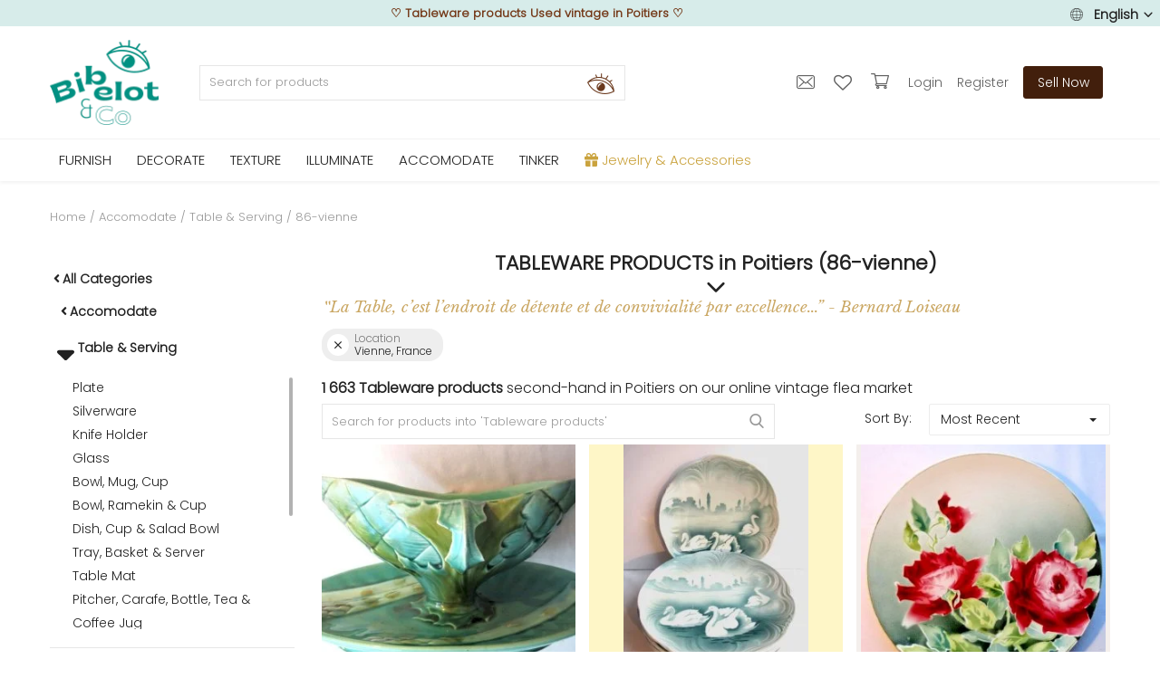

--- FILE ---
content_type: text/html; charset=UTF-8
request_url: https://www.bibelotandco.fr/en/tableware-art-table-vintage/tableware-art_a-Poitiers_86-vienne_FR
body_size: 68457
content:

<!DOCTYPE html>
<html lang="en">
<head>

<!-- Google Tag Manager -->
<!--<script>(function(w,d,s,l,i){w[l]=w[l]||[];w[l].push({'gtm.start':
new Date().getTime(),event:'gtm.js'});var f=d.getElementsByTagName(s)[0],
j=d.createElement(s),dl=l!='dataLayer'?'&l='+l:'';j.async=true;j.src=
'https://www.googletagmanager.com/gtm.js?id='+i+dl;f.parentNode.insertBefore(j,f);
})(window,document,'script','dataLayer','GTM-M2JR9B7');</script>-->
<!-- End Google Tag Manager -->

<!-- Google tag (gtag.js) -->
<script async src="https://www.googletagmanager.com/gtag/js?id=G-T329PN5LF3"></script>
<script>
  window.dataLayer = window.dataLayer || [];
  function gtag(){dataLayer.push(arguments);}
  gtag('js', new Date());

  gtag('config', 'G-T329PN5LF3');
</script>

<!-- tracking ajout panier google ads tag manager -->
<!-- Event snippet for Ajout au panier conversion page -->

<!-- TrustBox script -->
<script type="text/javascript" src="//widget.trustpilot.com/bootstrap/v5/tp.widget.bootstrap.min.js" async></script>
<!-- End TrustBox script -->


<!-- Facebook Pixel Code -->
<!--<script defer>
!function(f,b,e,v,n,t,s)
{if(f.fbq)return;n=f.fbq=function(){n.callMethod?
n.callMethod.apply(n,arguments):n.queue.push(arguments)};
if(!f._fbq)f._fbq=n;n.push=n;n.loaded=!0;n.version='2.0';
n.queue=[];t=b.createElement(e);t.async=!0;
t.src=v;s=b.getElementsByTagName(e)[0];
s.parentNode.insertBefore(t,s)}(window, document,'script',
'https://connect.facebook.net/en_US/fbevents.js');
fbq('init', '195352907688854');
fbq('track', 'PageView');
</script>
<noscript><img height="1" width="1" style="display:none"
src="https://www.facebook.com/tr?id=195352907688854&ev=PageView&noscript=1"
/></noscript>-->
<!-- End Facebook Pixel Code -->


<!-- Pinterest Tag -->
<!--<script defer>
!function(e){if(!window.pintrk){window.pintrk = function () {
window.pintrk.queue.push(Array.prototype.slice.call(arguments))};var
  n=window.pintrk;n.queue=[],n.version="3.0";var
  t=document.createElement("script");t.async=!0,t.src=e;var
  r=document.getElementsByTagName("script")[0];
  r.parentNode.insertBefore(t,r)}}("https://s.pinimg.com/ct/core.js");
pintrk('load', '2612819611659', {em: '<user_email_address>'});
pintrk('page');
</script>
<noscript>
<img height="1" width="1" style="display:none;" alt=""
  src="https://ct.pinterest.com/v3/?event=init&tid=2612819611659&pd[em]=<hashed_email_address>&noscript=1" />
</noscript>-->
<!-- end Pinterest Tag -->

	<meta charset="utf-8">
	<meta name="viewport" content="width=device-width, initial-scale=1, shrink-to-fit=no">
	<!--<title>Tableware products Used vintage&nbsp;in&nbsp;Poitiers | bibelot and co</title>-->
	<title>Tableware products Used vintage&nbsp;in&nbsp;Poitiers</title>
	<meta name="description" content="1.663 offers Tableware products antique Used&nbsp;in&nbsp;Poitiers&nbsp;86-vienne&#10004;Vintage online flea market &#10004; Second hand verified"/>
	<meta name="keywords" content="Tableware, products, Used, vintage&nbsp;in&nbsp;Poitiers"/>
	<meta name="author" content="bibelotandco"/>
	<link rel="shortcut icon" type="image/png" href="https://www.bibelotandco.fr/uploads/logo/logo_624afe2c847f11.png"/>
	<meta property="og:locale" content="fr-FR"/>
	<meta property="og:site_name" content="bibelot & co"/>
	<meta name="facebook-domain-verification" content="4g8rsn37mcmfivszpar1i8i6buitzx" />

<!-- pour PWA -->
<meta name="apple-mobile-web-app-capable" content="yes">
<meta name="apple-mobile-web-app-status-bar-style" content="black">
<meta name="apple-mobile-web-app-title" content="bibelotandco">
<meta name="msapplication-TileImage" content="https://www.bibelotandco.fr/assets/img/pwa/144x144.png">
<meta name="msapplication-TileColor" content="#029082">
<meta name="theme-color" content="#029082">
<link rel="manifest" href="https://www.bibelotandco.fr/manifest.json">
<link rel="apple-touch-icon" href="https://www.bibelotandco.fr/assets/img/pwa/144x144.png">
<!-- FIN pour PWA -->

<script type="application/ld+json">
[
    {
        "@context": "http://schema.org",
        "@type": "Organization",
        "url": "https://www.bibelotandco.fr",
        "logo": {
				"@type": "ImageObject",
				"url": "https://www.bibelotandco.fr/uploads/logo/logo_624c073d69b14.png"
				},
        "sameAs":
        [
                  "https://www.facebook.com/bibelotandco/",
                  "https://www.pinterest.fr/bibelotandco/",
                  "https://www.instagram.com/bibelotandco/",
                  "https://www.linkedin.com/company/bibelotandco"
        ]
    },
    {
        "@context": "http://schema.org",
        "@type": "WebSite",
        "name": "bibelot & co",
        "url": "https://www.bibelotandco.fr",
        "alternateName": "Brocante en ligne - Retrouvez tous les produits deco et mobilier vintage sur la place de march&eacute; bibelot & co",
        "potentialAction":
        {
            "@type": "SearchAction",
            "target": "https://www.bibelotandco.fr/produits-vintage?search={search_term}",
            "query-input": "required name=search_term"
        }
    }
]
</script>


	<!-- schema.org for main menu -->
		
	<script type="application/ld+json">
 {
 "@context":"http://schema.org",
 "@type":"ItemList",
 "ItemListElement":
 [
			{
  "@type":"ListItem",
   "position":"0",
   "url": "https://www.bibelotandco.fr/en/vintage-furniture"
  },		{
  "@type":"ListItem",
   "position":"1",
   "url": "https://www.bibelotandco.fr/en/vintage-decorative"
  },		{
  "@type":"ListItem",
   "position":"2",
   "url": "https://www.bibelotandco.fr/en/vintage-textile-linen"
  },		{
  "@type":"ListItem",
   "position":"3",
   "url": "https://www.bibelotandco.fr/en/vintage-light"
  },		{
  "@type":"ListItem",
   "position":"4",
   "url": "https://www.bibelotandco.fr/en/tableware-art-table-vintage"
  },		{
  "@type":"ListItem",
   "position":"5",
   "url": "https://www.bibelotandco.fr/en/old-materials"
  },		{
  "@type":"ListItem",
   "position":"6",
   "url": "https://www.bibelotandco.fr/en/jewelry-accessories"
  }   ]
 }
</script>
    
  
    
	
  <!-- open graph general -->
	<meta property="og:type" content="product.group"/>
	<meta property="og:title" content="Tableware products"/>
	<meta property="og:description" content="Tableware products antique Used&amp;nbsp;in&amp;nbsp;Poitiers&amp;nbsp;86-vienne&amp;#10004;Vintage online flea market &amp;#10004; Second hand verified"/>
	<meta property="og:url" content="https://www.bibelotandco.fr/en/tableware-art-table-vintage/tableware-art"/>
	<meta property="og:image" content="https://www.bibelotandco.fr/"/>
	<meta property="og:image:width" content="750"/>
	<meta property="og:image:height" content="500"/>
	
  <meta property="product:category" content="672">
  
  <!-- schema.org for category breadcrump -->
  
  	<script type="application/ld+json">
{
  "@context": "https://schema.org",
  "@type": "BreadcrumbList",
  "itemListElement": [
  {
    "@type": "ListItem",
    "position": "1",
    "item": {
      "@id": "https://www.bibelotandco.fr/en/",
      "name": "Home"
    		}
    },
  	
{
    "@type": "ListItem",
    "position": "2",
    "item": {
      "@id": "https://www.bibelotandco.fr/en/tableware-art-table-vintage",
      "name": "Accomodate"
    }
  }

,	
{
    "@type": "ListItem",
    "position": "3",
    "item": {
      "@id": "https://www.bibelotandco.fr/en/tableware-art-table-vintage/tableware-art",
      "name": "Table &amp; Serving"
    }
  }

  	,{
    "@type": "ListItem",
    "position": "4",
    "item": {
      "@id": "https://www.bibelotandco.fr/en/tableware-art-table-vintage/tableware-art_a-Poitiers_86-vienne_FR",
      "name": "86-vienne"
    }
  }
  
  
  ]
}
</script>
  
  


	<meta property="fb:app_id" content="350438912126614"/>
	<meta name="twitter:card" content="summary_large_image"/>
	<meta name="twitter:site" content="@bibelot & co"/>
	<meta name="twitter:creator" content="@bibelotandco"/>
	<meta name="twitter:title" content="Tableware products"/>
	<meta name="twitter:description" content="Tableware products antique Used&amp;nbsp;in&amp;nbsp;Poitiers&amp;nbsp;86-vienne&amp;#10004;Vintage online flea market &amp;#10004; Second hand verified"/>
	<meta name="twitter:image" content="https://www.bibelotandco.fr/"/>
<link rel="canonical" href="https://www.bibelotandco.fr/en/tableware-art-table-vintage/tableware-art_a-Poitiers_86-vienne_FR"/>
<link rel="alternate" href="https://www.bibelotandco.fr/en/tableware-art-table-vintage/tableware-art_a-Poitiers_86-vienne_FR" hreflang="en-US"/>
<link rel="alternate" href="https://www.bibelotandco.fr/vaisselle-art-table-vintage/art-de-la-table_a-Poitiers_86-vienne_FR" hreflang="fr-FR"/>
  <link rel="alternate" href="https://www.bibelotandco.fr/vaisselle-art-table-vintage/art-de-la-table_a-Poitiers_86-vienne_FR" hreflang="x-default" />

<link rel="next" href="https://www.bibelotandco.fr/en/tableware-art-table-vintage/tableware-art_a-Poitiers_86-vienne_FR?page=2">
	
	<!-- google fonts -->
<!-- on appel fonts en local > seo
<link rel="preconnect" href="https://fonts.googleapis.com">
<link rel="preconnect" href="https://fonts.gstatic.com" crossorigin>
<link href="https://fonts.googleapis.com/css2?family=Poppins:wght@300&display=swap" rel="stylesheet">-->

	<!--<link rel="stylesheet" href="https://www.bibelotandco.fr/assets/vendor/font-icons/css/font-icons.min.css"/>
	<link rel="preload" href="https://www.bibelotandco.fr/assets/vendor/bootstrap/css/bootstrap.min.css" as="style" onload="this.onload=null;this.rel='stylesheet'">
	<noscript><link rel="stylesheet" href="https://www.bibelotandco.fr/assets/vendor/bootstrap/css/bootstrap.min.css"></noscript>		
	<link rel="preload" href="https://www.bibelotandco.fr/assets/css/style-1.5.min.css" as="style" onload="this.onload=null;this.rel='stylesheet'">
	<noscript><link rel="stylesheet" href="https://www.bibelotandco.fr/assets/css/style-1.5.min.css"></noscript>	
	<link rel="preload" href="https://www.bibelotandco.fr/assets/css/colors/default.min.css" as="style" onload="this.onload=null;this.rel='stylesheet'">
	<noscript><link rel="stylesheet" href="https://www.bibelotandco.fr/assets/css/colors/default.min.css"></noscript>	
	<link rel="preload" href="https://www.bibelotandco.fr/assets/vendor/owl-carousel/owl.carousel.min.css" as="style" onload="this.onload=null;this.rel='stylesheet'">
	<noscript><link rel="stylesheet" href="https://www.bibelotandco.fr/assets/vendor/owl-carousel/owl.carousel.min.css"></noscript>-->			
		
		

	<link rel="stylesheet" href="https://www.bibelotandco.fr/assets/vendor/font-icons/css/font-icons.min.css"/>
	<link rel="stylesheet" href="https://www.bibelotandco.fr/assets/vendor/bootstrap/css/bootstrap.min.css"/>
	<link rel="stylesheet" href="https://www.bibelotandco.fr/assets/css/style-1.5.min.css"/>
	<link rel="stylesheet" href="https://www.bibelotandco.fr/assets/css/colors/default.min.css"/>
	
		<link rel="stylesheet" href="https://www.bibelotandco.fr/assets/css/plugins-1.5.css"/>
		
	

<script>
		!function(e,t){"use strict";"object"==typeof module&&"object"==typeof module.exports?module.exports=e.document?t(e,!0):function(e){if(!e.document)throw new Error("jQuery requires a window with a document");return t(e)}:t(e)}("undefined"!=typeof window?window:this,function(e,t){"use strict";var n=[],r=e.document,i=Object.getPrototypeOf,o=n.slice,a=n.concat,s=n.push,u=n.indexOf,l={},c=l.toString,f=l.hasOwnProperty,p=f.toString,d=p.call(Object),h={},g=function e(t){return"function"==typeof t&&"number"!=typeof t.nodeType},y=function e(t){return null!=t&&t===t.window},v={type:!0,src:!0,noModule:!0};function m(e,t,n){var i,o=(t=t||r).createElement("script");if(o.text=e,n)for(i in v)n[i]&&(o[i]=n[i]);t.head.appendChild(o).parentNode.removeChild(o)}function x(e){return null==e?e+"":"object"==typeof e||"function"==typeof e?l[c.call(e)]||"object":typeof e}var b="3.3.1",w=function(e,t){return new w.fn.init(e,t)},T=/^[\s\uFEFF\xA0]+|[\s\uFEFF\xA0]+$/g;w.fn=w.prototype={jquery:"3.3.1",constructor:w,length:0,toArray:function(){return o.call(this)},get:function(e){return null==e?o.call(this):e<0?this[e+this.length]:this[e]},pushStack:function(e){var t=w.merge(this.constructor(),e);return t.prevObject=this,t},each:function(e){return w.each(this,e)},map:function(e){return this.pushStack(w.map(this,function(t,n){return e.call(t,n,t)}))},slice:function(){return this.pushStack(o.apply(this,arguments))},first:function(){return this.eq(0)},last:function(){return this.eq(-1)},eq:function(e){var t=this.length,n=+e+(e<0?t:0);return this.pushStack(n>=0&&n<t?[this[n]]:[])},end:function(){return this.prevObject||this.constructor()},push:s,sort:n.sort,splice:n.splice},w.extend=w.fn.extend=function(){var e,t,n,r,i,o,a=arguments[0]||{},s=1,u=arguments.length,l=!1;for("boolean"==typeof a&&(l=a,a=arguments[s]||{},s++),"object"==typeof a||g(a)||(a={}),s===u&&(a=this,s--);s<u;s++)if(null!=(e=arguments[s]))for(t in e)n=a[t],a!==(r=e[t])&&(l&&r&&(w.isPlainObject(r)||(i=Array.isArray(r)))?(i?(i=!1,o=n&&Array.isArray(n)?n:[]):o=n&&w.isPlainObject(n)?n:{},a[t]=w.extend(l,o,r)):void 0!==r&&(a[t]=r));return a},w.extend({expando:"jQuery"+("3.3.1"+Math.random()).replace(/\D/g,""),isReady:!0,error:function(e){throw new Error(e)},noop:function(){},isPlainObject:function(e){var t,n;return!(!e||"[object Object]"!==c.call(e))&&(!(t=i(e))||"function"==typeof(n=f.call(t,"constructor")&&t.constructor)&&p.call(n)===d)},isEmptyObject:function(e){var t;for(t in e)return!1;return!0},globalEval:function(e){m(e)},each:function(e,t){var n,r=0;if(C(e)){for(n=e.length;r<n;r++)if(!1===t.call(e[r],r,e[r]))break}else for(r in e)if(!1===t.call(e[r],r,e[r]))break;return e},trim:function(e){return null==e?"":(e+"").replace(T,"")},makeArray:function(e,t){var n=t||[];return null!=e&&(C(Object(e))?w.merge(n,"string"==typeof e?[e]:e):s.call(n,e)),n},inArray:function(e,t,n){return null==t?-1:u.call(t,e,n)},merge:function(e,t){for(var n=+t.length,r=0,i=e.length;r<n;r++)e[i++]=t[r];return e.length=i,e},grep:function(e,t,n){for(var r,i=[],o=0,a=e.length,s=!n;o<a;o++)(r=!t(e[o],o))!==s&&i.push(e[o]);return i},map:function(e,t,n){var r,i,o=0,s=[];if(C(e))for(r=e.length;o<r;o++)null!=(i=t(e[o],o,n))&&s.push(i);else for(o in e)null!=(i=t(e[o],o,n))&&s.push(i);return a.apply([],s)},guid:1,support:h}),"function"==typeof Symbol&&(w.fn[Symbol.iterator]=n[Symbol.iterator]),w.each("Boolean Number String Function Array Date RegExp Object Error Symbol".split(" "),function(e,t){l["[object "+t+"]"]=t.toLowerCase()});function C(e){var t=!!e&&"length"in e&&e.length,n=x(e);return!g(e)&&!y(e)&&("array"===n||0===t||"number"==typeof t&&t>0&&t-1 in e)}var E=function(e){var t,n,r,i,o,a,s,u,l,c,f,p,d,h,g,y,v,m,x,b="sizzle"+1*new Date,w=e.document,T=0,C=0,E=ae(),k=ae(),S=ae(),D=function(e,t){return e===t&&(f=!0),0},N={}.hasOwnProperty,A=[],j=A.pop,q=A.push,L=A.push,H=A.slice,O=function(e,t){for(var n=0,r=e.length;n<r;n++)if(e[n]===t)return n;return-1},P="checked|selected|async|autofocus|autoplay|controls|defer|disabled|hidden|ismap|loop|multiple|open|readonly|required|scoped",M="[\\x20\\t\\r\\n\\f]",R="(?:\\\\.|[\\w-]|[^\0-\\xa0])+",I="\\["+M+"*("+R+")(?:"+M+"*([*^$|!~]?=)"+M+"*(?:'((?:\\\\.|[^\\\\'])*)'|\"((?:\\\\.|[^\\\\\"])*)\"|("+R+"))|)"+M+"*\\]",W=":("+R+")(?:\\((('((?:\\\\.|[^\\\\'])*)'|\"((?:\\\\.|[^\\\\\"])*)\")|((?:\\\\.|[^\\\\()[\\]]|"+I+")*)|.*)\\)|)",$=new RegExp(M+"+","g"),B=new RegExp("^"+M+"+|((?:^|[^\\\\])(?:\\\\.)*)"+M+"+$","g"),F=new RegExp("^"+M+"*,"+M+"*"),_=new RegExp("^"+M+"*([>+~]|"+M+")"+M+"*"),z=new RegExp("="+M+"*([^\\]'\"]*?)"+M+"*\\]","g"),X=new RegExp(W),U=new RegExp("^"+R+"$"),V={ID:new RegExp("^#("+R+")"),CLASS:new RegExp("^\\.("+R+")"),TAG:new RegExp("^("+R+"|[*])"),ATTR:new RegExp("^"+I),PSEUDO:new RegExp("^"+W),CHILD:new RegExp("^:(only|first|last|nth|nth-last)-(child|of-type)(?:\\("+M+"*(even|odd|(([+-]|)(\\d*)n|)"+M+"*(?:([+-]|)"+M+"*(\\d+)|))"+M+"*\\)|)","i"),bool:new RegExp("^(?:"+P+")$","i"),needsContext:new RegExp("^"+M+"*[>+~]|:(even|odd|eq|gt|lt|nth|first|last)(?:\\("+M+"*((?:-\\d)?\\d*)"+M+"*\\)|)(?=[^-]|$)","i")},G=/^(?:input|select|textarea|button)$/i,Y=/^h\d$/i,Q=/^[^{]+\{\s*\[native \w/,J=/^(?:#([\w-]+)|(\w+)|\.([\w-]+))$/,K=/[+~]/,Z=new RegExp("\\\\([\\da-f]{1,6}"+M+"?|("+M+")|.)","ig"),ee=function(e,t,n){var r="0x"+t-65536;return r!==r||n?t:r<0?String.fromCharCode(r+65536):String.fromCharCode(r>>10|55296,1023&r|56320)},te=/([\0-\x1f\x7f]|^-?\d)|^-$|[^\0-\x1f\x7f-\uFFFF\w-]/g,ne=function(e,t){return t?"\0"===e?"\ufffd":e.slice(0,-1)+"\\"+e.charCodeAt(e.length-1).toString(16)+" ":"\\"+e},re=function(){p()},ie=me(function(e){return!0===e.disabled&&("form"in e||"label"in e)},{dir:"parentNode",next:"legend"});try{L.apply(A=H.call(w.childNodes),w.childNodes),A[w.childNodes.length].nodeType}catch(e){L={apply:A.length?function(e,t){q.apply(e,H.call(t))}:function(e,t){var n=e.length,r=0;while(e[n++]=t[r++]);e.length=n-1}}}function oe(e,t,r,i){var o,s,l,c,f,h,v,m=t&&t.ownerDocument,T=t?t.nodeType:9;if(r=r||[],"string"!=typeof e||!e||1!==T&&9!==T&&11!==T)return r;if(!i&&((t?t.ownerDocument||t:w)!==d&&p(t),t=t||d,g)){if(11!==T&&(f=J.exec(e)))if(o=f[1]){if(9===T){if(!(l=t.getElementById(o)))return r;if(l.id===o)return r.push(l),r}else if(m&&(l=m.getElementById(o))&&x(t,l)&&l.id===o)return r.push(l),r}else{if(f[2])return L.apply(r,t.getElementsByTagName(e)),r;if((o=f[3])&&n.getElementsByClassName&&t.getElementsByClassName)return L.apply(r,t.getElementsByClassName(o)),r}if(n.qsa&&!S[e+" "]&&(!y||!y.test(e))){if(1!==T)m=t,v=e;else if("object"!==t.nodeName.toLowerCase()){(c=t.getAttribute("id"))?c=c.replace(te,ne):t.setAttribute("id",c=b),s=(h=a(e)).length;while(s--)h[s]="#"+c+" "+ve(h[s]);v=h.join(","),m=K.test(e)&&ge(t.parentNode)||t}if(v)try{return L.apply(r,m.querySelectorAll(v)),r}catch(e){}finally{c===b&&t.removeAttribute("id")}}}return u(e.replace(B,"$1"),t,r,i)}function ae(){var e=[];function t(n,i){return e.push(n+" ")>r.cacheLength&&delete t[e.shift()],t[n+" "]=i}return t}function se(e){return e[b]=!0,e}function ue(e){var t=d.createElement("fieldset");try{return!!e(t)}catch(e){return!1}finally{t.parentNode&&t.parentNode.removeChild(t),t=null}}function le(e,t){var n=e.split("|"),i=n.length;while(i--)r.attrHandle[n[i]]=t}function ce(e,t){var n=t&&e,r=n&&1===e.nodeType&&1===t.nodeType&&e.sourceIndex-t.sourceIndex;if(r)return r;if(n)while(n=n.nextSibling)if(n===t)return-1;return e?1:-1}function fe(e){return function(t){return"input"===t.nodeName.toLowerCase()&&t.type===e}}function pe(e){return function(t){var n=t.nodeName.toLowerCase();return("input"===n||"button"===n)&&t.type===e}}function de(e){return function(t){return"form"in t?t.parentNode&&!1===t.disabled?"label"in t?"label"in t.parentNode?t.parentNode.disabled===e:t.disabled===e:t.isDisabled===e||t.isDisabled!==!e&&ie(t)===e:t.disabled===e:"label"in t&&t.disabled===e}}function he(e){return se(function(t){return t=+t,se(function(n,r){var i,o=e([],n.length,t),a=o.length;while(a--)n[i=o[a]]&&(n[i]=!(r[i]=n[i]))})})}function ge(e){return e&&"undefined"!=typeof e.getElementsByTagName&&e}n=oe.support={},o=oe.isXML=function(e){var t=e&&(e.ownerDocument||e).documentElement;return!!t&&"HTML"!==t.nodeName},p=oe.setDocument=function(e){var t,i,a=e?e.ownerDocument||e:w;return a!==d&&9===a.nodeType&&a.documentElement?(d=a,h=d.documentElement,g=!o(d),w!==d&&(i=d.defaultView)&&i.top!==i&&(i.addEventListener?i.addEventListener("unload",re,!1):i.attachEvent&&i.attachEvent("onunload",re)),n.attributes=ue(function(e){return e.className="i",!e.getAttribute("className")}),n.getElementsByTagName=ue(function(e){return e.appendChild(d.createComment("")),!e.getElementsByTagName("*").length}),n.getElementsByClassName=Q.test(d.getElementsByClassName),n.getById=ue(function(e){return h.appendChild(e).id=b,!d.getElementsByName||!d.getElementsByName(b).length}),n.getById?(r.filter.ID=function(e){var t=e.replace(Z,ee);return function(e){return e.getAttribute("id")===t}},r.find.ID=function(e,t){if("undefined"!=typeof t.getElementById&&g){var n=t.getElementById(e);return n?[n]:[]}}):(r.filter.ID=function(e){var t=e.replace(Z,ee);return function(e){var n="undefined"!=typeof e.getAttributeNode&&e.getAttributeNode("id");return n&&n.value===t}},r.find.ID=function(e,t){if("undefined"!=typeof t.getElementById&&g){var n,r,i,o=t.getElementById(e);if(o){if((n=o.getAttributeNode("id"))&&n.value===e)return[o];i=t.getElementsByName(e),r=0;while(o=i[r++])if((n=o.getAttributeNode("id"))&&n.value===e)return[o]}return[]}}),r.find.TAG=n.getElementsByTagName?function(e,t){return"undefined"!=typeof t.getElementsByTagName?t.getElementsByTagName(e):n.qsa?t.querySelectorAll(e):void 0}:function(e,t){var n,r=[],i=0,o=t.getElementsByTagName(e);if("*"===e){while(n=o[i++])1===n.nodeType&&r.push(n);return r}return o},r.find.CLASS=n.getElementsByClassName&&function(e,t){if("undefined"!=typeof t.getElementsByClassName&&g)return t.getElementsByClassName(e)},v=[],y=[],(n.qsa=Q.test(d.querySelectorAll))&&(ue(function(e){h.appendChild(e).innerHTML="<a id='"+b+"'></a><select id='"+b+"-\r\\' msallowcapture=''><option selected=''></option></select>",e.querySelectorAll("[msallowcapture^='']").length&&y.push("[*^$]="+M+"*(?:''|\"\")"),e.querySelectorAll("[selected]").length||y.push("\\["+M+"*(?:value|"+P+")"),e.querySelectorAll("[id~="+b+"-]").length||y.push("~="),e.querySelectorAll(":checked").length||y.push(":checked"),e.querySelectorAll("a#"+b+"+*").length||y.push(".#.+[+~]")}),ue(function(e){e.innerHTML="<a href='' disabled='disabled'></a><select disabled='disabled'><option/></select>";var t=d.createElement("input");t.setAttribute("type","hidden"),e.appendChild(t).setAttribute("name","D"),e.querySelectorAll("[name=d]").length&&y.push("name"+M+"*[*^$|!~]?="),2!==e.querySelectorAll(":enabled").length&&y.push(":enabled",":disabled"),h.appendChild(e).disabled=!0,2!==e.querySelectorAll(":disabled").length&&y.push(":enabled",":disabled"),e.querySelectorAll("*,:x"),y.push(",.*:")})),(n.matchesSelector=Q.test(m=h.matches||h.webkitMatchesSelector||h.mozMatchesSelector||h.oMatchesSelector||h.msMatchesSelector))&&ue(function(e){n.disconnectedMatch=m.call(e,"*"),m.call(e,"[s!='']:x"),v.push("!=",W)}),y=y.length&&new RegExp(y.join("|")),v=v.length&&new RegExp(v.join("|")),t=Q.test(h.compareDocumentPosition),x=t||Q.test(h.contains)?function(e,t){var n=9===e.nodeType?e.documentElement:e,r=t&&t.parentNode;return e===r||!(!r||1!==r.nodeType||!(n.contains?n.contains(r):e.compareDocumentPosition&&16&e.compareDocumentPosition(r)))}:function(e,t){if(t)while(t=t.parentNode)if(t===e)return!0;return!1},D=t?function(e,t){if(e===t)return f=!0,0;var r=!e.compareDocumentPosition-!t.compareDocumentPosition;return r||(1&(r=(e.ownerDocument||e)===(t.ownerDocument||t)?e.compareDocumentPosition(t):1)||!n.sortDetached&&t.compareDocumentPosition(e)===r?e===d||e.ownerDocument===w&&x(w,e)?-1:t===d||t.ownerDocument===w&&x(w,t)?1:c?O(c,e)-O(c,t):0:4&r?-1:1)}:function(e,t){if(e===t)return f=!0,0;var n,r=0,i=e.parentNode,o=t.parentNode,a=[e],s=[t];if(!i||!o)return e===d?-1:t===d?1:i?-1:o?1:c?O(c,e)-O(c,t):0;if(i===o)return ce(e,t);n=e;while(n=n.parentNode)a.unshift(n);n=t;while(n=n.parentNode)s.unshift(n);while(a[r]===s[r])r++;return r?ce(a[r],s[r]):a[r]===w?-1:s[r]===w?1:0},d):d},oe.matches=function(e,t){return oe(e,null,null,t)},oe.matchesSelector=function(e,t){if((e.ownerDocument||e)!==d&&p(e),t=t.replace(z,"='$1']"),n.matchesSelector&&g&&!S[t+" "]&&(!v||!v.test(t))&&(!y||!y.test(t)))try{var r=m.call(e,t);if(r||n.disconnectedMatch||e.document&&11!==e.document.nodeType)return r}catch(e){}return oe(t,d,null,[e]).length>0},oe.contains=function(e,t){return(e.ownerDocument||e)!==d&&p(e),x(e,t)},oe.attr=function(e,t){(e.ownerDocument||e)!==d&&p(e);var i=r.attrHandle[t.toLowerCase()],o=i&&N.call(r.attrHandle,t.toLowerCase())?i(e,t,!g):void 0;return void 0!==o?o:n.attributes||!g?e.getAttribute(t):(o=e.getAttributeNode(t))&&o.specified?o.value:null},oe.escape=function(e){return(e+"").replace(te,ne)},oe.error=function(e){throw new Error("Syntax error, unrecognized expression: "+e)},oe.uniqueSort=function(e){var t,r=[],i=0,o=0;if(f=!n.detectDuplicates,c=!n.sortStable&&e.slice(0),e.sort(D),f){while(t=e[o++])t===e[o]&&(i=r.push(o));while(i--)e.splice(r[i],1)}return c=null,e},i=oe.getText=function(e){var t,n="",r=0,o=e.nodeType;if(o){if(1===o||9===o||11===o){if("string"==typeof e.textContent)return e.textContent;for(e=e.firstChild;e;e=e.nextSibling)n+=i(e)}else if(3===o||4===o)return e.nodeValue}else while(t=e[r++])n+=i(t);return n},(r=oe.selectors={cacheLength:50,createPseudo:se,match:V,attrHandle:{},find:{},relative:{">":{dir:"parentNode",first:!0}," ":{dir:"parentNode"},"+":{dir:"previousSibling",first:!0},"~":{dir:"previousSibling"}},preFilter:{ATTR:function(e){return e[1]=e[1].replace(Z,ee),e[3]=(e[3]||e[4]||e[5]||"").replace(Z,ee),"~="===e[2]&&(e[3]=" "+e[3]+" "),e.slice(0,4)},CHILD:function(e){return e[1]=e[1].toLowerCase(),"nth"===e[1].slice(0,3)?(e[3]||oe.error(e[0]),e[4]=+(e[4]?e[5]+(e[6]||1):2*("even"===e[3]||"odd"===e[3])),e[5]=+(e[7]+e[8]||"odd"===e[3])):e[3]&&oe.error(e[0]),e},PSEUDO:function(e){var t,n=!e[6]&&e[2];return V.CHILD.test(e[0])?null:(e[3]?e[2]=e[4]||e[5]||"":n&&X.test(n)&&(t=a(n,!0))&&(t=n.indexOf(")",n.length-t)-n.length)&&(e[0]=e[0].slice(0,t),e[2]=n.slice(0,t)),e.slice(0,3))}},filter:{TAG:function(e){var t=e.replace(Z,ee).toLowerCase();return"*"===e?function(){return!0}:function(e){return e.nodeName&&e.nodeName.toLowerCase()===t}},CLASS:function(e){var t=E[e+" "];return t||(t=new RegExp("(^|"+M+")"+e+"("+M+"|$)"))&&E(e,function(e){return t.test("string"==typeof e.className&&e.className||"undefined"!=typeof e.getAttribute&&e.getAttribute("class")||"")})},ATTR:function(e,t,n){return function(r){var i=oe.attr(r,e);return null==i?"!="===t:!t||(i+="","="===t?i===n:"!="===t?i!==n:"^="===t?n&&0===i.indexOf(n):"*="===t?n&&i.indexOf(n)>-1:"$="===t?n&&i.slice(-n.length)===n:"~="===t?(" "+i.replace($," ")+" ").indexOf(n)>-1:"|="===t&&(i===n||i.slice(0,n.length+1)===n+"-"))}},CHILD:function(e,t,n,r,i){var o="nth"!==e.slice(0,3),a="last"!==e.slice(-4),s="of-type"===t;return 1===r&&0===i?function(e){return!!e.parentNode}:function(t,n,u){var l,c,f,p,d,h,g=o!==a?"nextSibling":"previousSibling",y=t.parentNode,v=s&&t.nodeName.toLowerCase(),m=!u&&!s,x=!1;if(y){if(o){while(g){p=t;while(p=p[g])if(s?p.nodeName.toLowerCase()===v:1===p.nodeType)return!1;h=g="only"===e&&!h&&"nextSibling"}return!0}if(h=[a?y.firstChild:y.lastChild],a&&m){x=(d=(l=(c=(f=(p=y)[b]||(p[b]={}))[p.uniqueID]||(f[p.uniqueID]={}))[e]||[])[0]===T&&l[1])&&l[2],p=d&&y.childNodes[d];while(p=++d&&p&&p[g]||(x=d=0)||h.pop())if(1===p.nodeType&&++x&&p===t){c[e]=[T,d,x];break}}else if(m&&(x=d=(l=(c=(f=(p=t)[b]||(p[b]={}))[p.uniqueID]||(f[p.uniqueID]={}))[e]||[])[0]===T&&l[1]),!1===x)while(p=++d&&p&&p[g]||(x=d=0)||h.pop())if((s?p.nodeName.toLowerCase()===v:1===p.nodeType)&&++x&&(m&&((c=(f=p[b]||(p[b]={}))[p.uniqueID]||(f[p.uniqueID]={}))[e]=[T,x]),p===t))break;return(x-=i)===r||x%r==0&&x/r>=0}}},PSEUDO:function(e,t){var n,i=r.pseudos[e]||r.setFilters[e.toLowerCase()]||oe.error("unsupported pseudo: "+e);return i[b]?i(t):i.length>1?(n=[e,e,"",t],r.setFilters.hasOwnProperty(e.toLowerCase())?se(function(e,n){var r,o=i(e,t),a=o.length;while(a--)e[r=O(e,o[a])]=!(n[r]=o[a])}):function(e){return i(e,0,n)}):i}},pseudos:{not:se(function(e){var t=[],n=[],r=s(e.replace(B,"$1"));return r[b]?se(function(e,t,n,i){var o,a=r(e,null,i,[]),s=e.length;while(s--)(o=a[s])&&(e[s]=!(t[s]=o))}):function(e,i,o){return t[0]=e,r(t,null,o,n),t[0]=null,!n.pop()}}),has:se(function(e){return function(t){return oe(e,t).length>0}}),contains:se(function(e){return e=e.replace(Z,ee),function(t){return(t.textContent||t.innerText||i(t)).indexOf(e)>-1}}),lang:se(function(e){return U.test(e||"")||oe.error("unsupported lang: "+e),e=e.replace(Z,ee).toLowerCase(),function(t){var n;do{if(n=g?t.lang:t.getAttribute("xml:lang")||t.getAttribute("lang"))return(n=n.toLowerCase())===e||0===n.indexOf(e+"-")}while((t=t.parentNode)&&1===t.nodeType);return!1}}),target:function(t){var n=e.location&&e.location.hash;return n&&n.slice(1)===t.id},root:function(e){return e===h},focus:function(e){return e===d.activeElement&&(!d.hasFocus||d.hasFocus())&&!!(e.type||e.href||~e.tabIndex)},enabled:de(!1),disabled:de(!0),checked:function(e){var t=e.nodeName.toLowerCase();return"input"===t&&!!e.checked||"option"===t&&!!e.selected},selected:function(e){return e.parentNode&&e.parentNode.selectedIndex,!0===e.selected},empty:function(e){for(e=e.firstChild;e;e=e.nextSibling)if(e.nodeType<6)return!1;return!0},parent:function(e){return!r.pseudos.empty(e)},header:function(e){return Y.test(e.nodeName)},input:function(e){return G.test(e.nodeName)},button:function(e){var t=e.nodeName.toLowerCase();return"input"===t&&"button"===e.type||"button"===t},text:function(e){var t;return"input"===e.nodeName.toLowerCase()&&"text"===e.type&&(null==(t=e.getAttribute("type"))||"text"===t.toLowerCase())},first:he(function(){return[0]}),last:he(function(e,t){return[t-1]}),eq:he(function(e,t,n){return[n<0?n+t:n]}),even:he(function(e,t){for(var n=0;n<t;n+=2)e.push(n);return e}),odd:he(function(e,t){for(var n=1;n<t;n+=2)e.push(n);return e}),lt:he(function(e,t,n){for(var r=n<0?n+t:n;--r>=0;)e.push(r);return e}),gt:he(function(e,t,n){for(var r=n<0?n+t:n;++r<t;)e.push(r);return e})}}).pseudos.nth=r.pseudos.eq;for(t in{radio:!0,checkbox:!0,file:!0,password:!0,image:!0})r.pseudos[t]=fe(t);for(t in{submit:!0,reset:!0})r.pseudos[t]=pe(t);function ye(){}ye.prototype=r.filters=r.pseudos,r.setFilters=new ye,a=oe.tokenize=function(e,t){var n,i,o,a,s,u,l,c=k[e+" "];if(c)return t?0:c.slice(0);s=e,u=[],l=r.preFilter;while(s){n&&!(i=F.exec(s))||(i&&(s=s.slice(i[0].length)||s),u.push(o=[])),n=!1,(i=_.exec(s))&&(n=i.shift(),o.push({value:n,type:i[0].replace(B," ")}),s=s.slice(n.length));for(a in r.filter)!(i=V[a].exec(s))||l[a]&&!(i=l[a](i))||(n=i.shift(),o.push({value:n,type:a,matches:i}),s=s.slice(n.length));if(!n)break}return t?s.length:s?oe.error(e):k(e,u).slice(0)};function ve(e){for(var t=0,n=e.length,r="";t<n;t++)r+=e[t].value;return r}function me(e,t,n){var r=t.dir,i=t.next,o=i||r,a=n&&"parentNode"===o,s=C++;return t.first?function(t,n,i){while(t=t[r])if(1===t.nodeType||a)return e(t,n,i);return!1}:function(t,n,u){var l,c,f,p=[T,s];if(u){while(t=t[r])if((1===t.nodeType||a)&&e(t,n,u))return!0}else while(t=t[r])if(1===t.nodeType||a)if(f=t[b]||(t[b]={}),c=f[t.uniqueID]||(f[t.uniqueID]={}),i&&i===t.nodeName.toLowerCase())t=t[r]||t;else{if((l=c[o])&&l[0]===T&&l[1]===s)return p[2]=l[2];if(c[o]=p,p[2]=e(t,n,u))return!0}return!1}}function xe(e){return e.length>1?function(t,n,r){var i=e.length;while(i--)if(!e[i](t,n,r))return!1;return!0}:e[0]}function be(e,t,n){for(var r=0,i=t.length;r<i;r++)oe(e,t[r],n);return n}function we(e,t,n,r,i){for(var o,a=[],s=0,u=e.length,l=null!=t;s<u;s++)(o=e[s])&&(n&&!n(o,r,i)||(a.push(o),l&&t.push(s)));return a}function Te(e,t,n,r,i,o){return r&&!r[b]&&(r=Te(r)),i&&!i[b]&&(i=Te(i,o)),se(function(o,a,s,u){var l,c,f,p=[],d=[],h=a.length,g=o||be(t||"*",s.nodeType?[s]:s,[]),y=!e||!o&&t?g:we(g,p,e,s,u),v=n?i||(o?e:h||r)?[]:a:y;if(n&&n(y,v,s,u),r){l=we(v,d),r(l,[],s,u),c=l.length;while(c--)(f=l[c])&&(v[d[c]]=!(y[d[c]]=f))}if(o){if(i||e){if(i){l=[],c=v.length;while(c--)(f=v[c])&&l.push(y[c]=f);i(null,v=[],l,u)}c=v.length;while(c--)(f=v[c])&&(l=i?O(o,f):p[c])>-1&&(o[l]=!(a[l]=f))}}else v=we(v===a?v.splice(h,v.length):v),i?i(null,a,v,u):L.apply(a,v)})}function Ce(e){for(var t,n,i,o=e.length,a=r.relative[e[0].type],s=a||r.relative[" "],u=a?1:0,c=me(function(e){return e===t},s,!0),f=me(function(e){return O(t,e)>-1},s,!0),p=[function(e,n,r){var i=!a&&(r||n!==l)||((t=n).nodeType?c(e,n,r):f(e,n,r));return t=null,i}];u<o;u++)if(n=r.relative[e[u].type])p=[me(xe(p),n)];else{if((n=r.filter[e[u].type].apply(null,e[u].matches))[b]){for(i=++u;i<o;i++)if(r.relative[e[i].type])break;return Te(u>1&&xe(p),u>1&&ve(e.slice(0,u-1).concat({value:" "===e[u-2].type?"*":""})).replace(B,"$1"),n,u<i&&Ce(e.slice(u,i)),i<o&&Ce(e=e.slice(i)),i<o&&ve(e))}p.push(n)}return xe(p)}function Ee(e,t){var n=t.length>0,i=e.length>0,o=function(o,a,s,u,c){var f,h,y,v=0,m="0",x=o&&[],b=[],w=l,C=o||i&&r.find.TAG("*",c),E=T+=null==w?1:Math.random()||.1,k=C.length;for(c&&(l=a===d||a||c);m!==k&&null!=(f=C[m]);m++){if(i&&f){h=0,a||f.ownerDocument===d||(p(f),s=!g);while(y=e[h++])if(y(f,a||d,s)){u.push(f);break}c&&(T=E)}n&&((f=!y&&f)&&v--,o&&x.push(f))}if(v+=m,n&&m!==v){h=0;while(y=t[h++])y(x,b,a,s);if(o){if(v>0)while(m--)x[m]||b[m]||(b[m]=j.call(u));b=we(b)}L.apply(u,b),c&&!o&&b.length>0&&v+t.length>1&&oe.uniqueSort(u)}return c&&(T=E,l=w),x};return n?se(o):o}return s=oe.compile=function(e,t){var n,r=[],i=[],o=S[e+" "];if(!o){t||(t=a(e)),n=t.length;while(n--)(o=Ce(t[n]))[b]?r.push(o):i.push(o);(o=S(e,Ee(i,r))).selector=e}return o},u=oe.select=function(e,t,n,i){var o,u,l,c,f,p="function"==typeof e&&e,d=!i&&a(e=p.selector||e);if(n=n||[],1===d.length){if((u=d[0]=d[0].slice(0)).length>2&&"ID"===(l=u[0]).type&&9===t.nodeType&&g&&r.relative[u[1].type]){if(!(t=(r.find.ID(l.matches[0].replace(Z,ee),t)||[])[0]))return n;p&&(t=t.parentNode),e=e.slice(u.shift().value.length)}o=V.needsContext.test(e)?0:u.length;while(o--){if(l=u[o],r.relative[c=l.type])break;if((f=r.find[c])&&(i=f(l.matches[0].replace(Z,ee),K.test(u[0].type)&&ge(t.parentNode)||t))){if(u.splice(o,1),!(e=i.length&&ve(u)))return L.apply(n,i),n;break}}}return(p||s(e,d))(i,t,!g,n,!t||K.test(e)&&ge(t.parentNode)||t),n},n.sortStable=b.split("").sort(D).join("")===b,n.detectDuplicates=!!f,p(),n.sortDetached=ue(function(e){return 1&e.compareDocumentPosition(d.createElement("fieldset"))}),ue(function(e){return e.innerHTML="<a href='#'></a>","#"===e.firstChild.getAttribute("href")})||le("type|href|height|width",function(e,t,n){if(!n)return e.getAttribute(t,"type"===t.toLowerCase()?1:2)}),n.attributes&&ue(function(e){return e.innerHTML="<input/>",e.firstChild.setAttribute("value",""),""===e.firstChild.getAttribute("value")})||le("value",function(e,t,n){if(!n&&"input"===e.nodeName.toLowerCase())return e.defaultValue}),ue(function(e){return null==e.getAttribute("disabled")})||le(P,function(e,t,n){var r;if(!n)return!0===e[t]?t.toLowerCase():(r=e.getAttributeNode(t))&&r.specified?r.value:null}),oe}(e);w.find=E,w.expr=E.selectors,w.expr[":"]=w.expr.pseudos,w.uniqueSort=w.unique=E.uniqueSort,w.text=E.getText,w.isXMLDoc=E.isXML,w.contains=E.contains,w.escapeSelector=E.escape;var k=function(e,t,n){var r=[],i=void 0!==n;while((e=e[t])&&9!==e.nodeType)if(1===e.nodeType){if(i&&w(e).is(n))break;r.push(e)}return r},S=function(e,t){for(var n=[];e;e=e.nextSibling)1===e.nodeType&&e!==t&&n.push(e);return n},D=w.expr.match.needsContext;function N(e,t){return e.nodeName&&e.nodeName.toLowerCase()===t.toLowerCase()}var A=/^<([a-z][^\/\0>:\x20\t\r\n\f]*)[\x20\t\r\n\f]*\/?>(?:<\/\1>|)$/i;function j(e,t,n){return g(t)?w.grep(e,function(e,r){return!!t.call(e,r,e)!==n}):t.nodeType?w.grep(e,function(e){return e===t!==n}):"string"!=typeof t?w.grep(e,function(e){return u.call(t,e)>-1!==n}):w.filter(t,e,n)}w.filter=function(e,t,n){var r=t[0];return n&&(e=":not("+e+")"),1===t.length&&1===r.nodeType?w.find.matchesSelector(r,e)?[r]:[]:w.find.matches(e,w.grep(t,function(e){return 1===e.nodeType}))},w.fn.extend({find:function(e){var t,n,r=this.length,i=this;if("string"!=typeof e)return this.pushStack(w(e).filter(function(){for(t=0;t<r;t++)if(w.contains(i[t],this))return!0}));for(n=this.pushStack([]),t=0;t<r;t++)w.find(e,i[t],n);return r>1?w.uniqueSort(n):n},filter:function(e){return this.pushStack(j(this,e||[],!1))},not:function(e){return this.pushStack(j(this,e||[],!0))},is:function(e){return!!j(this,"string"==typeof e&&D.test(e)?w(e):e||[],!1).length}});var q,L=/^(?:\s*(<[\w\W]+>)[^>]*|#([\w-]+))$/;(w.fn.init=function(e,t,n){var i,o;if(!e)return this;if(n=n||q,"string"==typeof e){if(!(i="<"===e[0]&&">"===e[e.length-1]&&e.length>=3?[null,e,null]:L.exec(e))||!i[1]&&t)return!t||t.jquery?(t||n).find(e):this.constructor(t).find(e);if(i[1]){if(t=t instanceof w?t[0]:t,w.merge(this,w.parseHTML(i[1],t&&t.nodeType?t.ownerDocument||t:r,!0)),A.test(i[1])&&w.isPlainObject(t))for(i in t)g(this[i])?this[i](t[i]):this.attr(i,t[i]);return this}return(o=r.getElementById(i[2]))&&(this[0]=o,this.length=1),this}return e.nodeType?(this[0]=e,this.length=1,this):g(e)?void 0!==n.ready?n.ready(e):e(w):w.makeArray(e,this)}).prototype=w.fn,q=w(r);var H=/^(?:parents|prev(?:Until|All))/,O={children:!0,contents:!0,next:!0,prev:!0};w.fn.extend({has:function(e){var t=w(e,this),n=t.length;return this.filter(function(){for(var e=0;e<n;e++)if(w.contains(this,t[e]))return!0})},closest:function(e,t){var n,r=0,i=this.length,o=[],a="string"!=typeof e&&w(e);if(!D.test(e))for(;r<i;r++)for(n=this[r];n&&n!==t;n=n.parentNode)if(n.nodeType<11&&(a?a.index(n)>-1:1===n.nodeType&&w.find.matchesSelector(n,e))){o.push(n);break}return this.pushStack(o.length>1?w.uniqueSort(o):o)},index:function(e){return e?"string"==typeof e?u.call(w(e),this[0]):u.call(this,e.jquery?e[0]:e):this[0]&&this[0].parentNode?this.first().prevAll().length:-1},add:function(e,t){return this.pushStack(w.uniqueSort(w.merge(this.get(),w(e,t))))},addBack:function(e){return this.add(null==e?this.prevObject:this.prevObject.filter(e))}});function P(e,t){while((e=e[t])&&1!==e.nodeType);return e}w.each({parent:function(e){var t=e.parentNode;return t&&11!==t.nodeType?t:null},parents:function(e){return k(e,"parentNode")},parentsUntil:function(e,t,n){return k(e,"parentNode",n)},next:function(e){return P(e,"nextSibling")},prev:function(e){return P(e,"previousSibling")},nextAll:function(e){return k(e,"nextSibling")},prevAll:function(e){return k(e,"previousSibling")},nextUntil:function(e,t,n){return k(e,"nextSibling",n)},prevUntil:function(e,t,n){return k(e,"previousSibling",n)},siblings:function(e){return S((e.parentNode||{}).firstChild,e)},children:function(e){return S(e.firstChild)},contents:function(e){return N(e,"iframe")?e.contentDocument:(N(e,"template")&&(e=e.content||e),w.merge([],e.childNodes))}},function(e,t){w.fn[e]=function(n,r){var i=w.map(this,t,n);return"Until"!==e.slice(-5)&&(r=n),r&&"string"==typeof r&&(i=w.filter(r,i)),this.length>1&&(O[e]||w.uniqueSort(i),H.test(e)&&i.reverse()),this.pushStack(i)}});var M=/[^\x20\t\r\n\f]+/g;function R(e){var t={};return w.each(e.match(M)||[],function(e,n){t[n]=!0}),t}w.Callbacks=function(e){e="string"==typeof e?R(e):w.extend({},e);var t,n,r,i,o=[],a=[],s=-1,u=function(){for(i=i||e.once,r=t=!0;a.length;s=-1){n=a.shift();while(++s<o.length)!1===o[s].apply(n[0],n[1])&&e.stopOnFalse&&(s=o.length,n=!1)}e.memory||(n=!1),t=!1,i&&(o=n?[]:"")},l={add:function(){return o&&(n&&!t&&(s=o.length-1,a.push(n)),function t(n){w.each(n,function(n,r){g(r)?e.unique&&l.has(r)||o.push(r):r&&r.length&&"string"!==x(r)&&t(r)})}(arguments),n&&!t&&u()),this},remove:function(){return w.each(arguments,function(e,t){var n;while((n=w.inArray(t,o,n))>-1)o.splice(n,1),n<=s&&s--}),this},has:function(e){return e?w.inArray(e,o)>-1:o.length>0},empty:function(){return o&&(o=[]),this},disable:function(){return i=a=[],o=n="",this},disabled:function(){return!o},lock:function(){return i=a=[],n||t||(o=n=""),this},locked:function(){return!!i},fireWith:function(e,n){return i||(n=[e,(n=n||[]).slice?n.slice():n],a.push(n),t||u()),this},fire:function(){return l.fireWith(this,arguments),this},fired:function(){return!!r}};return l};function I(e){return e}function W(e){throw e}function $(e,t,n,r){var i;try{e&&g(i=e.promise)?i.call(e).done(t).fail(n):e&&g(i=e.then)?i.call(e,t,n):t.apply(void 0,[e].slice(r))}catch(e){n.apply(void 0,[e])}}w.extend({Deferred:function(t){var n=[["notify","progress",w.Callbacks("memory"),w.Callbacks("memory"),2],["resolve","done",w.Callbacks("once memory"),w.Callbacks("once memory"),0,"resolved"],["reject","fail",w.Callbacks("once memory"),w.Callbacks("once memory"),1,"rejected"]],r="pending",i={state:function(){return r},always:function(){return o.done(arguments).fail(arguments),this},"catch":function(e){return i.then(null,e)},pipe:function(){var e=arguments;return w.Deferred(function(t){w.each(n,function(n,r){var i=g(e[r[4]])&&e[r[4]];o[r[1]](function(){var e=i&&i.apply(this,arguments);e&&g(e.promise)?e.promise().progress(t.notify).done(t.resolve).fail(t.reject):t[r[0]+"With"](this,i?[e]:arguments)})}),e=null}).promise()},then:function(t,r,i){var o=0;function a(t,n,r,i){return function(){var s=this,u=arguments,l=function(){var e,l;if(!(t<o)){if((e=r.apply(s,u))===n.promise())throw new TypeError("Thenable self-resolution");l=e&&("object"==typeof e||"function"==typeof e)&&e.then,g(l)?i?l.call(e,a(o,n,I,i),a(o,n,W,i)):(o++,l.call(e,a(o,n,I,i),a(o,n,W,i),a(o,n,I,n.notifyWith))):(r!==I&&(s=void 0,u=[e]),(i||n.resolveWith)(s,u))}},c=i?l:function(){try{l()}catch(e){w.Deferred.exceptionHook&&w.Deferred.exceptionHook(e,c.stackTrace),t+1>=o&&(r!==W&&(s=void 0,u=[e]),n.rejectWith(s,u))}};t?c():(w.Deferred.getStackHook&&(c.stackTrace=w.Deferred.getStackHook()),e.setTimeout(c))}}return w.Deferred(function(e){n[0][3].add(a(0,e,g(i)?i:I,e.notifyWith)),n[1][3].add(a(0,e,g(t)?t:I)),n[2][3].add(a(0,e,g(r)?r:W))}).promise()},promise:function(e){return null!=e?w.extend(e,i):i}},o={};return w.each(n,function(e,t){var a=t[2],s=t[5];i[t[1]]=a.add,s&&a.add(function(){r=s},n[3-e][2].disable,n[3-e][3].disable,n[0][2].lock,n[0][3].lock),a.add(t[3].fire),o[t[0]]=function(){return o[t[0]+"With"](this===o?void 0:this,arguments),this},o[t[0]+"With"]=a.fireWith}),i.promise(o),t&&t.call(o,o),o},when:function(e){var t=arguments.length,n=t,r=Array(n),i=o.call(arguments),a=w.Deferred(),s=function(e){return function(n){r[e]=this,i[e]=arguments.length>1?o.call(arguments):n,--t||a.resolveWith(r,i)}};if(t<=1&&($(e,a.done(s(n)).resolve,a.reject,!t),"pending"===a.state()||g(i[n]&&i[n].then)))return a.then();while(n--)$(i[n],s(n),a.reject);return a.promise()}});var B=/^(Eval|Internal|Range|Reference|Syntax|Type|URI)Error$/;w.Deferred.exceptionHook=function(t,n){e.console&&e.console.warn&&t&&B.test(t.name)&&e.console.warn("jQuery.Deferred exception: "+t.message,t.stack,n)},w.readyException=function(t){e.setTimeout(function(){throw t})};var F=w.Deferred();w.fn.ready=function(e){return F.then(e)["catch"](function(e){w.readyException(e)}),this},w.extend({isReady:!1,readyWait:1,ready:function(e){(!0===e?--w.readyWait:w.isReady)||(w.isReady=!0,!0!==e&&--w.readyWait>0||F.resolveWith(r,[w]))}}),w.ready.then=F.then;function _(){r.removeEventListener("DOMContentLoaded",_),e.removeEventListener("load",_),w.ready()}"complete"===r.readyState||"loading"!==r.readyState&&!r.documentElement.doScroll?e.setTimeout(w.ready):(r.addEventListener("DOMContentLoaded",_),e.addEventListener("load",_));var z=function(e,t,n,r,i,o,a){var s=0,u=e.length,l=null==n;if("object"===x(n)){i=!0;for(s in n)z(e,t,s,n[s],!0,o,a)}else if(void 0!==r&&(i=!0,g(r)||(a=!0),l&&(a?(t.call(e,r),t=null):(l=t,t=function(e,t,n){return l.call(w(e),n)})),t))for(;s<u;s++)t(e[s],n,a?r:r.call(e[s],s,t(e[s],n)));return i?e:l?t.call(e):u?t(e[0],n):o},X=/^-ms-/,U=/-([a-z])/g;function V(e,t){return t.toUpperCase()}function G(e){return e.replace(X,"ms-").replace(U,V)}var Y=function(e){return 1===e.nodeType||9===e.nodeType||!+e.nodeType};function Q(){this.expando=w.expando+Q.uid++}Q.uid=1,Q.prototype={cache:function(e){var t=e[this.expando];return t||(t={},Y(e)&&(e.nodeType?e[this.expando]=t:Object.defineProperty(e,this.expando,{value:t,configurable:!0}))),t},set:function(e,t,n){var r,i=this.cache(e);if("string"==typeof t)i[G(t)]=n;else for(r in t)i[G(r)]=t[r];return i},get:function(e,t){return void 0===t?this.cache(e):e[this.expando]&&e[this.expando][G(t)]},access:function(e,t,n){return void 0===t||t&&"string"==typeof t&&void 0===n?this.get(e,t):(this.set(e,t,n),void 0!==n?n:t)},remove:function(e,t){var n,r=e[this.expando];if(void 0!==r){if(void 0!==t){n=(t=Array.isArray(t)?t.map(G):(t=G(t))in r?[t]:t.match(M)||[]).length;while(n--)delete r[t[n]]}(void 0===t||w.isEmptyObject(r))&&(e.nodeType?e[this.expando]=void 0:delete e[this.expando])}},hasData:function(e){var t=e[this.expando];return void 0!==t&&!w.isEmptyObject(t)}};var J=new Q,K=new Q,Z=/^(?:\{[\w\W]*\}|\[[\w\W]*\])$/,ee=/[A-Z]/g;function te(e){return"true"===e||"false"!==e&&("null"===e?null:e===+e+""?+e:Z.test(e)?JSON.parse(e):e)}function ne(e,t,n){var r;if(void 0===n&&1===e.nodeType)if(r="data-"+t.replace(ee,"-$&").toLowerCase(),"string"==typeof(n=e.getAttribute(r))){try{n=te(n)}catch(e){}K.set(e,t,n)}else n=void 0;return n}w.extend({hasData:function(e){return K.hasData(e)||J.hasData(e)},data:function(e,t,n){return K.access(e,t,n)},removeData:function(e,t){K.remove(e,t)},_data:function(e,t,n){return J.access(e,t,n)},_removeData:function(e,t){J.remove(e,t)}}),w.fn.extend({data:function(e,t){var n,r,i,o=this[0],a=o&&o.attributes;if(void 0===e){if(this.length&&(i=K.get(o),1===o.nodeType&&!J.get(o,"hasDataAttrs"))){n=a.length;while(n--)a[n]&&0===(r=a[n].name).indexOf("data-")&&(r=G(r.slice(5)),ne(o,r,i[r]));J.set(o,"hasDataAttrs",!0)}return i}return"object"==typeof e?this.each(function(){K.set(this,e)}):z(this,function(t){var n;if(o&&void 0===t){if(void 0!==(n=K.get(o,e)))return n;if(void 0!==(n=ne(o,e)))return n}else this.each(function(){K.set(this,e,t)})},null,t,arguments.length>1,null,!0)},removeData:function(e){return this.each(function(){K.remove(this,e)})}}),w.extend({queue:function(e,t,n){var r;if(e)return t=(t||"fx")+"queue",r=J.get(e,t),n&&(!r||Array.isArray(n)?r=J.access(e,t,w.makeArray(n)):r.push(n)),r||[]},dequeue:function(e,t){t=t||"fx";var n=w.queue(e,t),r=n.length,i=n.shift(),o=w._queueHooks(e,t),a=function(){w.dequeue(e,t)};"inprogress"===i&&(i=n.shift(),r--),i&&("fx"===t&&n.unshift("inprogress"),delete o.stop,i.call(e,a,o)),!r&&o&&o.empty.fire()},_queueHooks:function(e,t){var n=t+"queueHooks";return J.get(e,n)||J.access(e,n,{empty:w.Callbacks("once memory").add(function(){J.remove(e,[t+"queue",n])})})}}),w.fn.extend({queue:function(e,t){var n=2;return"string"!=typeof e&&(t=e,e="fx",n--),arguments.length<n?w.queue(this[0],e):void 0===t?this:this.each(function(){var n=w.queue(this,e,t);w._queueHooks(this,e),"fx"===e&&"inprogress"!==n[0]&&w.dequeue(this,e)})},dequeue:function(e){return this.each(function(){w.dequeue(this,e)})},clearQueue:function(e){return this.queue(e||"fx",[])},promise:function(e,t){var n,r=1,i=w.Deferred(),o=this,a=this.length,s=function(){--r||i.resolveWith(o,[o])};"string"!=typeof e&&(t=e,e=void 0),e=e||"fx";while(a--)(n=J.get(o[a],e+"queueHooks"))&&n.empty&&(r++,n.empty.add(s));return s(),i.promise(t)}});var re=/[+-]?(?:\d*\.|)\d+(?:[eE][+-]?\d+|)/.source,ie=new RegExp("^(?:([+-])=|)("+re+")([a-z%]*)$","i"),oe=["Top","Right","Bottom","Left"],ae=function(e,t){return"none"===(e=t||e).style.display||""===e.style.display&&w.contains(e.ownerDocument,e)&&"none"===w.css(e,"display")},se=function(e,t,n,r){var i,o,a={};for(o in t)a[o]=e.style[o],e.style[o]=t[o];i=n.apply(e,r||[]);for(o in t)e.style[o]=a[o];return i};function ue(e,t,n,r){var i,o,a=20,s=r?function(){return r.cur()}:function(){return w.css(e,t,"")},u=s(),l=n&&n[3]||(w.cssNumber[t]?"":"px"),c=(w.cssNumber[t]||"px"!==l&&+u)&&ie.exec(w.css(e,t));if(c&&c[3]!==l){u/=2,l=l||c[3],c=+u||1;while(a--)w.style(e,t,c+l),(1-o)*(1-(o=s()/u||.5))<=0&&(a=0),c/=o;c*=2,w.style(e,t,c+l),n=n||[]}return n&&(c=+c||+u||0,i=n[1]?c+(n[1]+1)*n[2]:+n[2],r&&(r.unit=l,r.start=c,r.end=i)),i}var le={};function ce(e){var t,n=e.ownerDocument,r=e.nodeName,i=le[r];return i||(t=n.body.appendChild(n.createElement(r)),i=w.css(t,"display"),t.parentNode.removeChild(t),"none"===i&&(i="block"),le[r]=i,i)}function fe(e,t){for(var n,r,i=[],o=0,a=e.length;o<a;o++)(r=e[o]).style&&(n=r.style.display,t?("none"===n&&(i[o]=J.get(r,"display")||null,i[o]||(r.style.display="")),""===r.style.display&&ae(r)&&(i[o]=ce(r))):"none"!==n&&(i[o]="none",J.set(r,"display",n)));for(o=0;o<a;o++)null!=i[o]&&(e[o].style.display=i[o]);return e}w.fn.extend({show:function(){return fe(this,!0)},hide:function(){return fe(this)},toggle:function(e){return"boolean"==typeof e?e?this.show():this.hide():this.each(function(){ae(this)?w(this).show():w(this).hide()})}});var pe=/^(?:checkbox|radio)$/i,de=/<([a-z][^\/\0>\x20\t\r\n\f]+)/i,he=/^$|^module$|\/(?:java|ecma)script/i,ge={option:[1,"<select multiple='multiple'>","</select>"],thead:[1,"<table>","</table>"],col:[2,"<table><colgroup>","</colgroup></table>"],tr:[2,"<table><tbody>","</tbody></table>"],td:[3,"<table><tbody><tr>","</tr></tbody></table>"],_default:[0,"",""]};ge.optgroup=ge.option,ge.tbody=ge.tfoot=ge.colgroup=ge.caption=ge.thead,ge.th=ge.td;function ye(e,t){var n;return n="undefined"!=typeof e.getElementsByTagName?e.getElementsByTagName(t||"*"):"undefined"!=typeof e.querySelectorAll?e.querySelectorAll(t||"*"):[],void 0===t||t&&N(e,t)?w.merge([e],n):n}function ve(e,t){for(var n=0,r=e.length;n<r;n++)J.set(e[n],"globalEval",!t||J.get(t[n],"globalEval"))}var me=/<|&#?\w+;/;function xe(e,t,n,r,i){for(var o,a,s,u,l,c,f=t.createDocumentFragment(),p=[],d=0,h=e.length;d<h;d++)if((o=e[d])||0===o)if("object"===x(o))w.merge(p,o.nodeType?[o]:o);else if(me.test(o)){a=a||f.appendChild(t.createElement("div")),s=(de.exec(o)||["",""])[1].toLowerCase(),u=ge[s]||ge._default,a.innerHTML=u[1]+w.htmlPrefilter(o)+u[2],c=u[0];while(c--)a=a.lastChild;w.merge(p,a.childNodes),(a=f.firstChild).textContent=""}else p.push(t.createTextNode(o));f.textContent="",d=0;while(o=p[d++])if(r&&w.inArray(o,r)>-1)i&&i.push(o);else if(l=w.contains(o.ownerDocument,o),a=ye(f.appendChild(o),"script"),l&&ve(a),n){c=0;while(o=a[c++])he.test(o.type||"")&&n.push(o)}return f}!function(){var e=r.createDocumentFragment().appendChild(r.createElement("div")),t=r.createElement("input");t.setAttribute("type","radio"),t.setAttribute("checked","checked"),t.setAttribute("name","t"),e.appendChild(t),h.checkClone=e.cloneNode(!0).cloneNode(!0).lastChild.checked,e.innerHTML="<textarea>x</textarea>",h.noCloneChecked=!!e.cloneNode(!0).lastChild.defaultValue}();var be=r.documentElement,we=/^key/,Te=/^(?:mouse|pointer|contextmenu|drag|drop)|click/,Ce=/^([^.]*)(?:\.(.+)|)/;function Ee(){return!0}function ke(){return!1}function Se(){try{return r.activeElement}catch(e){}}function De(e,t,n,r,i,o){var a,s;if("object"==typeof t){"string"!=typeof n&&(r=r||n,n=void 0);for(s in t)De(e,s,n,r,t[s],o);return e}if(null==r&&null==i?(i=n,r=n=void 0):null==i&&("string"==typeof n?(i=r,r=void 0):(i=r,r=n,n=void 0)),!1===i)i=ke;else if(!i)return e;return 1===o&&(a=i,(i=function(e){return w().off(e),a.apply(this,arguments)}).guid=a.guid||(a.guid=w.guid++)),e.each(function(){w.event.add(this,t,i,r,n)})}w.event={global:{},add:function(e,t,n,r,i){var o,a,s,u,l,c,f,p,d,h,g,y=J.get(e);if(y){n.handler&&(n=(o=n).handler,i=o.selector),i&&w.find.matchesSelector(be,i),n.guid||(n.guid=w.guid++),(u=y.events)||(u=y.events={}),(a=y.handle)||(a=y.handle=function(t){return"undefined"!=typeof w&&w.event.triggered!==t.type?w.event.dispatch.apply(e,arguments):void 0}),l=(t=(t||"").match(M)||[""]).length;while(l--)d=g=(s=Ce.exec(t[l])||[])[1],h=(s[2]||"").split(".").sort(),d&&(f=w.event.special[d]||{},d=(i?f.delegateType:f.bindType)||d,f=w.event.special[d]||{},c=w.extend({type:d,origType:g,data:r,handler:n,guid:n.guid,selector:i,needsContext:i&&w.expr.match.needsContext.test(i),namespace:h.join(".")},o),(p=u[d])||((p=u[d]=[]).delegateCount=0,f.setup&&!1!==f.setup.call(e,r,h,a)||e.addEventListener&&e.addEventListener(d,a)),f.add&&(f.add.call(e,c),c.handler.guid||(c.handler.guid=n.guid)),i?p.splice(p.delegateCount++,0,c):p.push(c),w.event.global[d]=!0)}},remove:function(e,t,n,r,i){var o,a,s,u,l,c,f,p,d,h,g,y=J.hasData(e)&&J.get(e);if(y&&(u=y.events)){l=(t=(t||"").match(M)||[""]).length;while(l--)if(s=Ce.exec(t[l])||[],d=g=s[1],h=(s[2]||"").split(".").sort(),d){f=w.event.special[d]||{},p=u[d=(r?f.delegateType:f.bindType)||d]||[],s=s[2]&&new RegExp("(^|\\.)"+h.join("\\.(?:.*\\.|)")+"(\\.|$)"),a=o=p.length;while(o--)c=p[o],!i&&g!==c.origType||n&&n.guid!==c.guid||s&&!s.test(c.namespace)||r&&r!==c.selector&&("**"!==r||!c.selector)||(p.splice(o,1),c.selector&&p.delegateCount--,f.remove&&f.remove.call(e,c));a&&!p.length&&(f.teardown&&!1!==f.teardown.call(e,h,y.handle)||w.removeEvent(e,d,y.handle),delete u[d])}else for(d in u)w.event.remove(e,d+t[l],n,r,!0);w.isEmptyObject(u)&&J.remove(e,"handle events")}},dispatch:function(e){var t=w.event.fix(e),n,r,i,o,a,s,u=new Array(arguments.length),l=(J.get(this,"events")||{})[t.type]||[],c=w.event.special[t.type]||{};for(u[0]=t,n=1;n<arguments.length;n++)u[n]=arguments[n];if(t.delegateTarget=this,!c.preDispatch||!1!==c.preDispatch.call(this,t)){s=w.event.handlers.call(this,t,l),n=0;while((o=s[n++])&&!t.isPropagationStopped()){t.currentTarget=o.elem,r=0;while((a=o.handlers[r++])&&!t.isImmediatePropagationStopped())t.rnamespace&&!t.rnamespace.test(a.namespace)||(t.handleObj=a,t.data=a.data,void 0!==(i=((w.event.special[a.origType]||{}).handle||a.handler).apply(o.elem,u))&&!1===(t.result=i)&&(t.preventDefault(),t.stopPropagation()))}return c.postDispatch&&c.postDispatch.call(this,t),t.result}},handlers:function(e,t){var n,r,i,o,a,s=[],u=t.delegateCount,l=e.target;if(u&&l.nodeType&&!("click"===e.type&&e.button>=1))for(;l!==this;l=l.parentNode||this)if(1===l.nodeType&&("click"!==e.type||!0!==l.disabled)){for(o=[],a={},n=0;n<u;n++)void 0===a[i=(r=t[n]).selector+" "]&&(a[i]=r.needsContext?w(i,this).index(l)>-1:w.find(i,this,null,[l]).length),a[i]&&o.push(r);o.length&&s.push({elem:l,handlers:o})}return l=this,u<t.length&&s.push({elem:l,handlers:t.slice(u)}),s},addProp:function(e,t){Object.defineProperty(w.Event.prototype,e,{enumerable:!0,configurable:!0,get:g(t)?function(){if(this.originalEvent)return t(this.originalEvent)}:function(){if(this.originalEvent)return this.originalEvent[e]},set:function(t){Object.defineProperty(this,e,{enumerable:!0,configurable:!0,writable:!0,value:t})}})},fix:function(e){return e[w.expando]?e:new w.Event(e)},special:{load:{noBubble:!0},focus:{trigger:function(){if(this!==Se()&&this.focus)return this.focus(),!1},delegateType:"focusin"},blur:{trigger:function(){if(this===Se()&&this.blur)return this.blur(),!1},delegateType:"focusout"},click:{trigger:function(){if("checkbox"===this.type&&this.click&&N(this,"input"))return this.click(),!1},_default:function(e){return N(e.target,"a")}},beforeunload:{postDispatch:function(e){void 0!==e.result&&e.originalEvent&&(e.originalEvent.returnValue=e.result)}}}},w.removeEvent=function(e,t,n){e.removeEventListener&&e.removeEventListener(t,n)},w.Event=function(e,t){if(!(this instanceof w.Event))return new w.Event(e,t);e&&e.type?(this.originalEvent=e,this.type=e.type,this.isDefaultPrevented=e.defaultPrevented||void 0===e.defaultPrevented&&!1===e.returnValue?Ee:ke,this.target=e.target&&3===e.target.nodeType?e.target.parentNode:e.target,this.currentTarget=e.currentTarget,this.relatedTarget=e.relatedTarget):this.type=e,t&&w.extend(this,t),this.timeStamp=e&&e.timeStamp||Date.now(),this[w.expando]=!0},w.Event.prototype={constructor:w.Event,isDefaultPrevented:ke,isPropagationStopped:ke,isImmediatePropagationStopped:ke,isSimulated:!1,preventDefault:function(){var e=this.originalEvent;this.isDefaultPrevented=Ee,e&&!this.isSimulated&&e.preventDefault()},stopPropagation:function(){var e=this.originalEvent;this.isPropagationStopped=Ee,e&&!this.isSimulated&&e.stopPropagation()},stopImmediatePropagation:function(){var e=this.originalEvent;this.isImmediatePropagationStopped=Ee,e&&!this.isSimulated&&e.stopImmediatePropagation(),this.stopPropagation()}},w.each({altKey:!0,bubbles:!0,cancelable:!0,changedTouches:!0,ctrlKey:!0,detail:!0,eventPhase:!0,metaKey:!0,pageX:!0,pageY:!0,shiftKey:!0,view:!0,"char":!0,charCode:!0,key:!0,keyCode:!0,button:!0,buttons:!0,clientX:!0,clientY:!0,offsetX:!0,offsetY:!0,pointerId:!0,pointerType:!0,screenX:!0,screenY:!0,targetTouches:!0,toElement:!0,touches:!0,which:function(e){var t=e.button;return null==e.which&&we.test(e.type)?null!=e.charCode?e.charCode:e.keyCode:!e.which&&void 0!==t&&Te.test(e.type)?1&t?1:2&t?3:4&t?2:0:e.which}},w.event.addProp),w.each({mouseenter:"mouseover",mouseleave:"mouseout",pointerenter:"pointerover",pointerleave:"pointerout"},function(e,t){w.event.special[e]={delegateType:t,bindType:t,handle:function(e){var n,r=this,i=e.relatedTarget,o=e.handleObj;return i&&(i===r||w.contains(r,i))||(e.type=o.origType,n=o.handler.apply(this,arguments),e.type=t),n}}}),w.fn.extend({on:function(e,t,n,r){return De(this,e,t,n,r)},one:function(e,t,n,r){return De(this,e,t,n,r,1)},off:function(e,t,n){var r,i;if(e&&e.preventDefault&&e.handleObj)return r=e.handleObj,w(e.delegateTarget).off(r.namespace?r.origType+"."+r.namespace:r.origType,r.selector,r.handler),this;if("object"==typeof e){for(i in e)this.off(i,t,e[i]);return this}return!1!==t&&"function"!=typeof t||(n=t,t=void 0),!1===n&&(n=ke),this.each(function(){w.event.remove(this,e,n,t)})}});var Ne=/<(?!area|br|col|embed|hr|img|input|link|meta|param)(([a-z][^\/\0>\x20\t\r\n\f]*)[^>]*)\/>/gi,Ae=/<script|<style|<link/i,je=/checked\s*(?:[^=]|=\s*.checked.)/i,qe=/^\s*<!(?:\[CDATA\[|--)|(?:\]\]|--)>\s*$/g;function Le(e,t){return N(e,"table")&&N(11!==t.nodeType?t:t.firstChild,"tr")?w(e).children("tbody")[0]||e:e}function He(e){return e.type=(null!==e.getAttribute("type"))+"/"+e.type,e}function Oe(e){return"true/"===(e.type||"").slice(0,5)?e.type=e.type.slice(5):e.removeAttribute("type"),e}function Pe(e,t){var n,r,i,o,a,s,u,l;if(1===t.nodeType){if(J.hasData(e)&&(o=J.access(e),a=J.set(t,o),l=o.events)){delete a.handle,a.events={};for(i in l)for(n=0,r=l[i].length;n<r;n++)w.event.add(t,i,l[i][n])}K.hasData(e)&&(s=K.access(e),u=w.extend({},s),K.set(t,u))}}function Me(e,t){var n=t.nodeName.toLowerCase();"input"===n&&pe.test(e.type)?t.checked=e.checked:"input"!==n&&"textarea"!==n||(t.defaultValue=e.defaultValue)}function Re(e,t,n,r){t=a.apply([],t);var i,o,s,u,l,c,f=0,p=e.length,d=p-1,y=t[0],v=g(y);if(v||p>1&&"string"==typeof y&&!h.checkClone&&je.test(y))return e.each(function(i){var o=e.eq(i);v&&(t[0]=y.call(this,i,o.html())),Re(o,t,n,r)});if(p&&(i=xe(t,e[0].ownerDocument,!1,e,r),o=i.firstChild,1===i.childNodes.length&&(i=o),o||r)){for(u=(s=w.map(ye(i,"script"),He)).length;f<p;f++)l=i,f!==d&&(l=w.clone(l,!0,!0),u&&w.merge(s,ye(l,"script"))),n.call(e[f],l,f);if(u)for(c=s[s.length-1].ownerDocument,w.map(s,Oe),f=0;f<u;f++)l=s[f],he.test(l.type||"")&&!J.access(l,"globalEval")&&w.contains(c,l)&&(l.src&&"module"!==(l.type||"").toLowerCase()?w._evalUrl&&w._evalUrl(l.src):m(l.textContent.replace(qe,""),c,l))}return e}function Ie(e,t,n){for(var r,i=t?w.filter(t,e):e,o=0;null!=(r=i[o]);o++)n||1!==r.nodeType||w.cleanData(ye(r)),r.parentNode&&(n&&w.contains(r.ownerDocument,r)&&ve(ye(r,"script")),r.parentNode.removeChild(r));return e}w.extend({htmlPrefilter:function(e){return e.replace(Ne,"<$1></$2>")},clone:function(e,t,n){var r,i,o,a,s=e.cloneNode(!0),u=w.contains(e.ownerDocument,e);if(!(h.noCloneChecked||1!==e.nodeType&&11!==e.nodeType||w.isXMLDoc(e)))for(a=ye(s),r=0,i=(o=ye(e)).length;r<i;r++)Me(o[r],a[r]);if(t)if(n)for(o=o||ye(e),a=a||ye(s),r=0,i=o.length;r<i;r++)Pe(o[r],a[r]);else Pe(e,s);return(a=ye(s,"script")).length>0&&ve(a,!u&&ye(e,"script")),s},cleanData:function(e){for(var t,n,r,i=w.event.special,o=0;void 0!==(n=e[o]);o++)if(Y(n)){if(t=n[J.expando]){if(t.events)for(r in t.events)i[r]?w.event.remove(n,r):w.removeEvent(n,r,t.handle);n[J.expando]=void 0}n[K.expando]&&(n[K.expando]=void 0)}}}),w.fn.extend({detach:function(e){return Ie(this,e,!0)},remove:function(e){return Ie(this,e)},text:function(e){return z(this,function(e){return void 0===e?w.text(this):this.empty().each(function(){1!==this.nodeType&&11!==this.nodeType&&9!==this.nodeType||(this.textContent=e)})},null,e,arguments.length)},append:function(){return Re(this,arguments,function(e){1!==this.nodeType&&11!==this.nodeType&&9!==this.nodeType||Le(this,e).appendChild(e)})},prepend:function(){return Re(this,arguments,function(e){if(1===this.nodeType||11===this.nodeType||9===this.nodeType){var t=Le(this,e);t.insertBefore(e,t.firstChild)}})},before:function(){return Re(this,arguments,function(e){this.parentNode&&this.parentNode.insertBefore(e,this)})},after:function(){return Re(this,arguments,function(e){this.parentNode&&this.parentNode.insertBefore(e,this.nextSibling)})},empty:function(){for(var e,t=0;null!=(e=this[t]);t++)1===e.nodeType&&(w.cleanData(ye(e,!1)),e.textContent="");return this},clone:function(e,t){return e=null!=e&&e,t=null==t?e:t,this.map(function(){return w.clone(this,e,t)})},html:function(e){return z(this,function(e){var t=this[0]||{},n=0,r=this.length;if(void 0===e&&1===t.nodeType)return t.innerHTML;if("string"==typeof e&&!Ae.test(e)&&!ge[(de.exec(e)||["",""])[1].toLowerCase()]){e=w.htmlPrefilter(e);try{for(;n<r;n++)1===(t=this[n]||{}).nodeType&&(w.cleanData(ye(t,!1)),t.innerHTML=e);t=0}catch(e){}}t&&this.empty().append(e)},null,e,arguments.length)},replaceWith:function(){var e=[];return Re(this,arguments,function(t){var n=this.parentNode;w.inArray(this,e)<0&&(w.cleanData(ye(this)),n&&n.replaceChild(t,this))},e)}}),w.each({appendTo:"append",prependTo:"prepend",insertBefore:"before",insertAfter:"after",replaceAll:"replaceWith"},function(e,t){w.fn[e]=function(e){for(var n,r=[],i=w(e),o=i.length-1,a=0;a<=o;a++)n=a===o?this:this.clone(!0),w(i[a])[t](n),s.apply(r,n.get());return this.pushStack(r)}});var We=new RegExp("^("+re+")(?!px)[a-z%]+$","i"),$e=function(t){var n=t.ownerDocument.defaultView;return n&&n.opener||(n=e),n.getComputedStyle(t)},Be=new RegExp(oe.join("|"),"i");!function(){function t(){if(c){l.style.cssText="position:absolute;left:-11111px;width:60px;margin-top:1px;padding:0;border:0",c.style.cssText="position:relative;display:block;box-sizing:border-box;overflow:scroll;margin:auto;border:1px;padding:1px;width:60%;top:1%",be.appendChild(l).appendChild(c);var t=e.getComputedStyle(c);i="1%"!==t.top,u=12===n(t.marginLeft),c.style.right="60%",s=36===n(t.right),o=36===n(t.width),c.style.position="absolute",a=36===c.offsetWidth||"absolute",be.removeChild(l),c=null}}function n(e){return Math.round(parseFloat(e))}var i,o,a,s,u,l=r.createElement("div"),c=r.createElement("div");c.style&&(c.style.backgroundClip="content-box",c.cloneNode(!0).style.backgroundClip="",h.clearCloneStyle="content-box"===c.style.backgroundClip,w.extend(h,{boxSizingReliable:function(){return t(),o},pixelBoxStyles:function(){return t(),s},pixelPosition:function(){return t(),i},reliableMarginLeft:function(){return t(),u},scrollboxSize:function(){return t(),a}}))}();function Fe(e,t,n){var r,i,o,a,s=e.style;return(n=n||$e(e))&&(""!==(a=n.getPropertyValue(t)||n[t])||w.contains(e.ownerDocument,e)||(a=w.style(e,t)),!h.pixelBoxStyles()&&We.test(a)&&Be.test(t)&&(r=s.width,i=s.minWidth,o=s.maxWidth,s.minWidth=s.maxWidth=s.width=a,a=n.width,s.width=r,s.minWidth=i,s.maxWidth=o)),void 0!==a?a+"":a}function _e(e,t){return{get:function(){if(!e())return(this.get=t).apply(this,arguments);delete this.get}}}var ze=/^(none|table(?!-c[ea]).+)/,Xe=/^--/,Ue={position:"absolute",visibility:"hidden",display:"block"},Ve={letterSpacing:"0",fontWeight:"400"},Ge=["Webkit","Moz","ms"],Ye=r.createElement("div").style;function Qe(e){if(e in Ye)return e;var t=e[0].toUpperCase()+e.slice(1),n=Ge.length;while(n--)if((e=Ge[n]+t)in Ye)return e}function Je(e){var t=w.cssProps[e];return t||(t=w.cssProps[e]=Qe(e)||e),t}function Ke(e,t,n){var r=ie.exec(t);return r?Math.max(0,r[2]-(n||0))+(r[3]||"px"):t}function Ze(e,t,n,r,i,o){var a="width"===t?1:0,s=0,u=0;if(n===(r?"border":"content"))return 0;for(;a<4;a+=2)"margin"===n&&(u+=w.css(e,n+oe[a],!0,i)),r?("content"===n&&(u-=w.css(e,"padding"+oe[a],!0,i)),"margin"!==n&&(u-=w.css(e,"border"+oe[a]+"Width",!0,i))):(u+=w.css(e,"padding"+oe[a],!0,i),"padding"!==n?u+=w.css(e,"border"+oe[a]+"Width",!0,i):s+=w.css(e,"border"+oe[a]+"Width",!0,i));return!r&&o>=0&&(u+=Math.max(0,Math.ceil(e["offset"+t[0].toUpperCase()+t.slice(1)]-o-u-s-.5))),u}function et(e,t,n){var r=$e(e),i=Fe(e,t,r),o="border-box"===w.css(e,"boxSizing",!1,r),a=o;if(We.test(i)){if(!n)return i;i="auto"}return a=a&&(h.boxSizingReliable()||i===e.style[t]),("auto"===i||!parseFloat(i)&&"inline"===w.css(e,"display",!1,r))&&(i=e["offset"+t[0].toUpperCase()+t.slice(1)],a=!0),(i=parseFloat(i)||0)+Ze(e,t,n||(o?"border":"content"),a,r,i)+"px"}w.extend({cssHooks:{opacity:{get:function(e,t){if(t){var n=Fe(e,"opacity");return""===n?"1":n}}}},cssNumber:{animationIterationCount:!0,columnCount:!0,fillOpacity:!0,flexGrow:!0,flexShrink:!0,fontWeight:!0,lineHeight:!0,opacity:!0,order:!0,orphans:!0,widows:!0,zIndex:!0,zoom:!0},cssProps:{},style:function(e,t,n,r){if(e&&3!==e.nodeType&&8!==e.nodeType&&e.style){var i,o,a,s=G(t),u=Xe.test(t),l=e.style;if(u||(t=Je(s)),a=w.cssHooks[t]||w.cssHooks[s],void 0===n)return a&&"get"in a&&void 0!==(i=a.get(e,!1,r))?i:l[t];"string"==(o=typeof n)&&(i=ie.exec(n))&&i[1]&&(n=ue(e,t,i),o="number"),null!=n&&n===n&&("number"===o&&(n+=i&&i[3]||(w.cssNumber[s]?"":"px")),h.clearCloneStyle||""!==n||0!==t.indexOf("background")||(l[t]="inherit"),a&&"set"in a&&void 0===(n=a.set(e,n,r))||(u?l.setProperty(t,n):l[t]=n))}},css:function(e,t,n,r){var i,o,a,s=G(t);return Xe.test(t)||(t=Je(s)),(a=w.cssHooks[t]||w.cssHooks[s])&&"get"in a&&(i=a.get(e,!0,n)),void 0===i&&(i=Fe(e,t,r)),"normal"===i&&t in Ve&&(i=Ve[t]),""===n||n?(o=parseFloat(i),!0===n||isFinite(o)?o||0:i):i}}),w.each(["height","width"],function(e,t){w.cssHooks[t]={get:function(e,n,r){if(n)return!ze.test(w.css(e,"display"))||e.getClientRects().length&&e.getBoundingClientRect().width?et(e,t,r):se(e,Ue,function(){return et(e,t,r)})},set:function(e,n,r){var i,o=$e(e),a="border-box"===w.css(e,"boxSizing",!1,o),s=r&&Ze(e,t,r,a,o);return a&&h.scrollboxSize()===o.position&&(s-=Math.ceil(e["offset"+t[0].toUpperCase()+t.slice(1)]-parseFloat(o[t])-Ze(e,t,"border",!1,o)-.5)),s&&(i=ie.exec(n))&&"px"!==(i[3]||"px")&&(e.style[t]=n,n=w.css(e,t)),Ke(e,n,s)}}}),w.cssHooks.marginLeft=_e(h.reliableMarginLeft,function(e,t){if(t)return(parseFloat(Fe(e,"marginLeft"))||e.getBoundingClientRect().left-se(e,{marginLeft:0},function(){return e.getBoundingClientRect().left}))+"px"}),w.each({margin:"",padding:"",border:"Width"},function(e,t){w.cssHooks[e+t]={expand:function(n){for(var r=0,i={},o="string"==typeof n?n.split(" "):[n];r<4;r++)i[e+oe[r]+t]=o[r]||o[r-2]||o[0];return i}},"margin"!==e&&(w.cssHooks[e+t].set=Ke)}),w.fn.extend({css:function(e,t){return z(this,function(e,t,n){var r,i,o={},a=0;if(Array.isArray(t)){for(r=$e(e),i=t.length;a<i;a++)o[t[a]]=w.css(e,t[a],!1,r);return o}return void 0!==n?w.style(e,t,n):w.css(e,t)},e,t,arguments.length>1)}});function tt(e,t,n,r,i){return new tt.prototype.init(e,t,n,r,i)}w.Tween=tt,tt.prototype={constructor:tt,init:function(e,t,n,r,i,o){this.elem=e,this.prop=n,this.easing=i||w.easing._default,this.options=t,this.start=this.now=this.cur(),this.end=r,this.unit=o||(w.cssNumber[n]?"":"px")},cur:function(){var e=tt.propHooks[this.prop];return e&&e.get?e.get(this):tt.propHooks._default.get(this)},run:function(e){var t,n=tt.propHooks[this.prop];return this.options.duration?this.pos=t=w.easing[this.easing](e,this.options.duration*e,0,1,this.options.duration):this.pos=t=e,this.now=(this.end-this.start)*t+this.start,this.options.step&&this.options.step.call(this.elem,this.now,this),n&&n.set?n.set(this):tt.propHooks._default.set(this),this}},tt.prototype.init.prototype=tt.prototype,tt.propHooks={_default:{get:function(e){var t;return 1!==e.elem.nodeType||null!=e.elem[e.prop]&&null==e.elem.style[e.prop]?e.elem[e.prop]:(t=w.css(e.elem,e.prop,""))&&"auto"!==t?t:0},set:function(e){w.fx.step[e.prop]?w.fx.step[e.prop](e):1!==e.elem.nodeType||null==e.elem.style[w.cssProps[e.prop]]&&!w.cssHooks[e.prop]?e.elem[e.prop]=e.now:w.style(e.elem,e.prop,e.now+e.unit)}}},tt.propHooks.scrollTop=tt.propHooks.scrollLeft={set:function(e){e.elem.nodeType&&e.elem.parentNode&&(e.elem[e.prop]=e.now)}},w.easing={linear:function(e){return e},swing:function(e){return.5-Math.cos(e*Math.PI)/2},_default:"swing"},w.fx=tt.prototype.init,w.fx.step={};var nt,rt,it=/^(?:toggle|show|hide)$/,ot=/queueHooks$/;function at(){rt&&(!1===r.hidden&&e.requestAnimationFrame?e.requestAnimationFrame(at):e.setTimeout(at,w.fx.interval),w.fx.tick())}function st(){return e.setTimeout(function(){nt=void 0}),nt=Date.now()}function ut(e,t){var n,r=0,i={height:e};for(t=t?1:0;r<4;r+=2-t)i["margin"+(n=oe[r])]=i["padding"+n]=e;return t&&(i.opacity=i.width=e),i}function lt(e,t,n){for(var r,i=(pt.tweeners[t]||[]).concat(pt.tweeners["*"]),o=0,a=i.length;o<a;o++)if(r=i[o].call(n,t,e))return r}function ct(e,t,n){var r,i,o,a,s,u,l,c,f="width"in t||"height"in t,p=this,d={},h=e.style,g=e.nodeType&&ae(e),y=J.get(e,"fxshow");n.queue||(null==(a=w._queueHooks(e,"fx")).unqueued&&(a.unqueued=0,s=a.empty.fire,a.empty.fire=function(){a.unqueued||s()}),a.unqueued++,p.always(function(){p.always(function(){a.unqueued--,w.queue(e,"fx").length||a.empty.fire()})}));for(r in t)if(i=t[r],it.test(i)){if(delete t[r],o=o||"toggle"===i,i===(g?"hide":"show")){if("show"!==i||!y||void 0===y[r])continue;g=!0}d[r]=y&&y[r]||w.style(e,r)}if((u=!w.isEmptyObject(t))||!w.isEmptyObject(d)){f&&1===e.nodeType&&(n.overflow=[h.overflow,h.overflowX,h.overflowY],null==(l=y&&y.display)&&(l=J.get(e,"display")),"none"===(c=w.css(e,"display"))&&(l?c=l:(fe([e],!0),l=e.style.display||l,c=w.css(e,"display"),fe([e]))),("inline"===c||"inline-block"===c&&null!=l)&&"none"===w.css(e,"float")&&(u||(p.done(function(){h.display=l}),null==l&&(c=h.display,l="none"===c?"":c)),h.display="inline-block")),n.overflow&&(h.overflow="hidden",p.always(function(){h.overflow=n.overflow[0],h.overflowX=n.overflow[1],h.overflowY=n.overflow[2]})),u=!1;for(r in d)u||(y?"hidden"in y&&(g=y.hidden):y=J.access(e,"fxshow",{display:l}),o&&(y.hidden=!g),g&&fe([e],!0),p.done(function(){g||fe([e]),J.remove(e,"fxshow");for(r in d)w.style(e,r,d[r])})),u=lt(g?y[r]:0,r,p),r in y||(y[r]=u.start,g&&(u.end=u.start,u.start=0))}}function ft(e,t){var n,r,i,o,a;for(n in e)if(r=G(n),i=t[r],o=e[n],Array.isArray(o)&&(i=o[1],o=e[n]=o[0]),n!==r&&(e[r]=o,delete e[n]),(a=w.cssHooks[r])&&"expand"in a){o=a.expand(o),delete e[r];for(n in o)n in e||(e[n]=o[n],t[n]=i)}else t[r]=i}function pt(e,t,n){var r,i,o=0,a=pt.prefilters.length,s=w.Deferred().always(function(){delete u.elem}),u=function(){if(i)return!1;for(var t=nt||st(),n=Math.max(0,l.startTime+l.duration-t),r=1-(n/l.duration||0),o=0,a=l.tweens.length;o<a;o++)l.tweens[o].run(r);return s.notifyWith(e,[l,r,n]),r<1&&a?n:(a||s.notifyWith(e,[l,1,0]),s.resolveWith(e,[l]),!1)},l=s.promise({elem:e,props:w.extend({},t),opts:w.extend(!0,{specialEasing:{},easing:w.easing._default},n),originalProperties:t,originalOptions:n,startTime:nt||st(),duration:n.duration,tweens:[],createTween:function(t,n){var r=w.Tween(e,l.opts,t,n,l.opts.specialEasing[t]||l.opts.easing);return l.tweens.push(r),r},stop:function(t){var n=0,r=t?l.tweens.length:0;if(i)return this;for(i=!0;n<r;n++)l.tweens[n].run(1);return t?(s.notifyWith(e,[l,1,0]),s.resolveWith(e,[l,t])):s.rejectWith(e,[l,t]),this}}),c=l.props;for(ft(c,l.opts.specialEasing);o<a;o++)if(r=pt.prefilters[o].call(l,e,c,l.opts))return g(r.stop)&&(w._queueHooks(l.elem,l.opts.queue).stop=r.stop.bind(r)),r;return w.map(c,lt,l),g(l.opts.start)&&l.opts.start.call(e,l),l.progress(l.opts.progress).done(l.opts.done,l.opts.complete).fail(l.opts.fail).always(l.opts.always),w.fx.timer(w.extend(u,{elem:e,anim:l,queue:l.opts.queue})),l}w.Animation=w.extend(pt,{tweeners:{"*":[function(e,t){var n=this.createTween(e,t);return ue(n.elem,e,ie.exec(t),n),n}]},tweener:function(e,t){g(e)?(t=e,e=["*"]):e=e.match(M);for(var n,r=0,i=e.length;r<i;r++)n=e[r],pt.tweeners[n]=pt.tweeners[n]||[],pt.tweeners[n].unshift(t)},prefilters:[ct],prefilter:function(e,t){t?pt.prefilters.unshift(e):pt.prefilters.push(e)}}),w.speed=function(e,t,n){var r=e&&"object"==typeof e?w.extend({},e):{complete:n||!n&&t||g(e)&&e,duration:e,easing:n&&t||t&&!g(t)&&t};return w.fx.off?r.duration=0:"number"!=typeof r.duration&&(r.duration in w.fx.speeds?r.duration=w.fx.speeds[r.duration]:r.duration=w.fx.speeds._default),null!=r.queue&&!0!==r.queue||(r.queue="fx"),r.old=r.complete,r.complete=function(){g(r.old)&&r.old.call(this),r.queue&&w.dequeue(this,r.queue)},r},w.fn.extend({fadeTo:function(e,t,n,r){return this.filter(ae).css("opacity",0).show().end().animate({opacity:t},e,n,r)},animate:function(e,t,n,r){var i=w.isEmptyObject(e),o=w.speed(t,n,r),a=function(){var t=pt(this,w.extend({},e),o);(i||J.get(this,"finish"))&&t.stop(!0)};return a.finish=a,i||!1===o.queue?this.each(a):this.queue(o.queue,a)},stop:function(e,t,n){var r=function(e){var t=e.stop;delete e.stop,t(n)};return"string"!=typeof e&&(n=t,t=e,e=void 0),t&&!1!==e&&this.queue(e||"fx",[]),this.each(function(){var t=!0,i=null!=e&&e+"queueHooks",o=w.timers,a=J.get(this);if(i)a[i]&&a[i].stop&&r(a[i]);else for(i in a)a[i]&&a[i].stop&&ot.test(i)&&r(a[i]);for(i=o.length;i--;)o[i].elem!==this||null!=e&&o[i].queue!==e||(o[i].anim.stop(n),t=!1,o.splice(i,1));!t&&n||w.dequeue(this,e)})},finish:function(e){return!1!==e&&(e=e||"fx"),this.each(function(){var t,n=J.get(this),r=n[e+"queue"],i=n[e+"queueHooks"],o=w.timers,a=r?r.length:0;for(n.finish=!0,w.queue(this,e,[]),i&&i.stop&&i.stop.call(this,!0),t=o.length;t--;)o[t].elem===this&&o[t].queue===e&&(o[t].anim.stop(!0),o.splice(t,1));for(t=0;t<a;t++)r[t]&&r[t].finish&&r[t].finish.call(this);delete n.finish})}}),w.each(["toggle","show","hide"],function(e,t){var n=w.fn[t];w.fn[t]=function(e,r,i){return null==e||"boolean"==typeof e?n.apply(this,arguments):this.animate(ut(t,!0),e,r,i)}}),w.each({slideDown:ut("show"),slideUp:ut("hide"),slideToggle:ut("toggle"),fadeIn:{opacity:"show"},fadeOut:{opacity:"hide"},fadeToggle:{opacity:"toggle"}},function(e,t){w.fn[e]=function(e,n,r){return this.animate(t,e,n,r)}}),w.timers=[],w.fx.tick=function(){var e,t=0,n=w.timers;for(nt=Date.now();t<n.length;t++)(e=n[t])()||n[t]!==e||n.splice(t--,1);n.length||w.fx.stop(),nt=void 0},w.fx.timer=function(e){w.timers.push(e),w.fx.start()},w.fx.interval=13,w.fx.start=function(){rt||(rt=!0,at())},w.fx.stop=function(){rt=null},w.fx.speeds={slow:600,fast:200,_default:400},w.fn.delay=function(t,n){return t=w.fx?w.fx.speeds[t]||t:t,n=n||"fx",this.queue(n,function(n,r){var i=e.setTimeout(n,t);r.stop=function(){e.clearTimeout(i)}})},function(){var e=r.createElement("input"),t=r.createElement("select").appendChild(r.createElement("option"));e.type="checkbox",h.checkOn=""!==e.value,h.optSelected=t.selected,(e=r.createElement("input")).value="t",e.type="radio",h.radioValue="t"===e.value}();var dt,ht=w.expr.attrHandle;w.fn.extend({attr:function(e,t){return z(this,w.attr,e,t,arguments.length>1)},removeAttr:function(e){return this.each(function(){w.removeAttr(this,e)})}}),w.extend({attr:function(e,t,n){var r,i,o=e.nodeType;if(3!==o&&8!==o&&2!==o)return"undefined"==typeof e.getAttribute?w.prop(e,t,n):(1===o&&w.isXMLDoc(e)||(i=w.attrHooks[t.toLowerCase()]||(w.expr.match.bool.test(t)?dt:void 0)),void 0!==n?null===n?void w.removeAttr(e,t):i&&"set"in i&&void 0!==(r=i.set(e,n,t))?r:(e.setAttribute(t,n+""),n):i&&"get"in i&&null!==(r=i.get(e,t))?r:null==(r=w.find.attr(e,t))?void 0:r)},attrHooks:{type:{set:function(e,t){if(!h.radioValue&&"radio"===t&&N(e,"input")){var n=e.value;return e.setAttribute("type",t),n&&(e.value=n),t}}}},removeAttr:function(e,t){var n,r=0,i=t&&t.match(M);if(i&&1===e.nodeType)while(n=i[r++])e.removeAttribute(n)}}),dt={set:function(e,t,n){return!1===t?w.removeAttr(e,n):e.setAttribute(n,n),n}},w.each(w.expr.match.bool.source.match(/\w+/g),function(e,t){var n=ht[t]||w.find.attr;ht[t]=function(e,t,r){var i,o,a=t.toLowerCase();return r||(o=ht[a],ht[a]=i,i=null!=n(e,t,r)?a:null,ht[a]=o),i}});var gt=/^(?:input|select|textarea|button)$/i,yt=/^(?:a|area)$/i;w.fn.extend({prop:function(e,t){return z(this,w.prop,e,t,arguments.length>1)},removeProp:function(e){return this.each(function(){delete this[w.propFix[e]||e]})}}),w.extend({prop:function(e,t,n){var r,i,o=e.nodeType;if(3!==o&&8!==o&&2!==o)return 1===o&&w.isXMLDoc(e)||(t=w.propFix[t]||t,i=w.propHooks[t]),void 0!==n?i&&"set"in i&&void 0!==(r=i.set(e,n,t))?r:e[t]=n:i&&"get"in i&&null!==(r=i.get(e,t))?r:e[t]},propHooks:{tabIndex:{get:function(e){var t=w.find.attr(e,"tabindex");return t?parseInt(t,10):gt.test(e.nodeName)||yt.test(e.nodeName)&&e.href?0:-1}}},propFix:{"for":"htmlFor","class":"className"}}),h.optSelected||(w.propHooks.selected={get:function(e){var t=e.parentNode;return t&&t.parentNode&&t.parentNode.selectedIndex,null},set:function(e){var t=e.parentNode;t&&(t.selectedIndex,t.parentNode&&t.parentNode.selectedIndex)}}),w.each(["tabIndex","readOnly","maxLength","cellSpacing","cellPadding","rowSpan","colSpan","useMap","frameBorder","contentEditable"],function(){w.propFix[this.toLowerCase()]=this});function vt(e){return(e.match(M)||[]).join(" ")}function mt(e){return e.getAttribute&&e.getAttribute("class")||""}function xt(e){return Array.isArray(e)?e:"string"==typeof e?e.match(M)||[]:[]}w.fn.extend({addClass:function(e){var t,n,r,i,o,a,s,u=0;if(g(e))return this.each(function(t){w(this).addClass(e.call(this,t,mt(this)))});if((t=xt(e)).length)while(n=this[u++])if(i=mt(n),r=1===n.nodeType&&" "+vt(i)+" "){a=0;while(o=t[a++])r.indexOf(" "+o+" ")<0&&(r+=o+" ");i!==(s=vt(r))&&n.setAttribute("class",s)}return this},removeClass:function(e){var t,n,r,i,o,a,s,u=0;if(g(e))return this.each(function(t){w(this).removeClass(e.call(this,t,mt(this)))});if(!arguments.length)return this.attr("class","");if((t=xt(e)).length)while(n=this[u++])if(i=mt(n),r=1===n.nodeType&&" "+vt(i)+" "){a=0;while(o=t[a++])while(r.indexOf(" "+o+" ")>-1)r=r.replace(" "+o+" "," ");i!==(s=vt(r))&&n.setAttribute("class",s)}return this},toggleClass:function(e,t){var n=typeof e,r="string"===n||Array.isArray(e);return"boolean"==typeof t&&r?t?this.addClass(e):this.removeClass(e):g(e)?this.each(function(n){w(this).toggleClass(e.call(this,n,mt(this),t),t)}):this.each(function(){var t,i,o,a;if(r){i=0,o=w(this),a=xt(e);while(t=a[i++])o.hasClass(t)?o.removeClass(t):o.addClass(t)}else void 0!==e&&"boolean"!==n||((t=mt(this))&&J.set(this,"__className__",t),this.setAttribute&&this.setAttribute("class",t||!1===e?"":J.get(this,"__className__")||""))})},hasClass:function(e){var t,n,r=0;t=" "+e+" ";while(n=this[r++])if(1===n.nodeType&&(" "+vt(mt(n))+" ").indexOf(t)>-1)return!0;return!1}});var bt=/\r/g;w.fn.extend({val:function(e){var t,n,r,i=this[0];{if(arguments.length)return r=g(e),this.each(function(n){var i;1===this.nodeType&&(null==(i=r?e.call(this,n,w(this).val()):e)?i="":"number"==typeof i?i+="":Array.isArray(i)&&(i=w.map(i,function(e){return null==e?"":e+""})),(t=w.valHooks[this.type]||w.valHooks[this.nodeName.toLowerCase()])&&"set"in t&&void 0!==t.set(this,i,"value")||(this.value=i))});if(i)return(t=w.valHooks[i.type]||w.valHooks[i.nodeName.toLowerCase()])&&"get"in t&&void 0!==(n=t.get(i,"value"))?n:"string"==typeof(n=i.value)?n.replace(bt,""):null==n?"":n}}}),w.extend({valHooks:{option:{get:function(e){var t=w.find.attr(e,"value");return null!=t?t:vt(w.text(e))}},select:{get:function(e){var t,n,r,i=e.options,o=e.selectedIndex,a="select-one"===e.type,s=a?null:[],u=a?o+1:i.length;for(r=o<0?u:a?o:0;r<u;r++)if(((n=i[r]).selected||r===o)&&!n.disabled&&(!n.parentNode.disabled||!N(n.parentNode,"optgroup"))){if(t=w(n).val(),a)return t;s.push(t)}return s},set:function(e,t){var n,r,i=e.options,o=w.makeArray(t),a=i.length;while(a--)((r=i[a]).selected=w.inArray(w.valHooks.option.get(r),o)>-1)&&(n=!0);return n||(e.selectedIndex=-1),o}}}}),w.each(["radio","checkbox"],function(){w.valHooks[this]={set:function(e,t){if(Array.isArray(t))return e.checked=w.inArray(w(e).val(),t)>-1}},h.checkOn||(w.valHooks[this].get=function(e){return null===e.getAttribute("value")?"on":e.value})}),h.focusin="onfocusin"in e;var wt=/^(?:focusinfocus|focusoutblur)$/,Tt=function(e){e.stopPropagation()};w.extend(w.event,{trigger:function(t,n,i,o){var a,s,u,l,c,p,d,h,v=[i||r],m=f.call(t,"type")?t.type:t,x=f.call(t,"namespace")?t.namespace.split("."):[];if(s=h=u=i=i||r,3!==i.nodeType&&8!==i.nodeType&&!wt.test(m+w.event.triggered)&&(m.indexOf(".")>-1&&(m=(x=m.split(".")).shift(),x.sort()),c=m.indexOf(":")<0&&"on"+m,t=t[w.expando]?t:new w.Event(m,"object"==typeof t&&t),t.isTrigger=o?2:3,t.namespace=x.join("."),t.rnamespace=t.namespace?new RegExp("(^|\\.)"+x.join("\\.(?:.*\\.|)")+"(\\.|$)"):null,t.result=void 0,t.target||(t.target=i),n=null==n?[t]:w.makeArray(n,[t]),d=w.event.special[m]||{},o||!d.trigger||!1!==d.trigger.apply(i,n))){if(!o&&!d.noBubble&&!y(i)){for(l=d.delegateType||m,wt.test(l+m)||(s=s.parentNode);s;s=s.parentNode)v.push(s),u=s;u===(i.ownerDocument||r)&&v.push(u.defaultView||u.parentWindow||e)}a=0;while((s=v[a++])&&!t.isPropagationStopped())h=s,t.type=a>1?l:d.bindType||m,(p=(J.get(s,"events")||{})[t.type]&&J.get(s,"handle"))&&p.apply(s,n),(p=c&&s[c])&&p.apply&&Y(s)&&(t.result=p.apply(s,n),!1===t.result&&t.preventDefault());return t.type=m,o||t.isDefaultPrevented()||d._default&&!1!==d._default.apply(v.pop(),n)||!Y(i)||c&&g(i[m])&&!y(i)&&((u=i[c])&&(i[c]=null),w.event.triggered=m,t.isPropagationStopped()&&h.addEventListener(m,Tt),i[m](),t.isPropagationStopped()&&h.removeEventListener(m,Tt),w.event.triggered=void 0,u&&(i[c]=u)),t.result}},simulate:function(e,t,n){var r=w.extend(new w.Event,n,{type:e,isSimulated:!0});w.event.trigger(r,null,t)}}),w.fn.extend({trigger:function(e,t){return this.each(function(){w.event.trigger(e,t,this)})},triggerHandler:function(e,t){var n=this[0];if(n)return w.event.trigger(e,t,n,!0)}}),h.focusin||w.each({focus:"focusin",blur:"focusout"},function(e,t){var n=function(e){w.event.simulate(t,e.target,w.event.fix(e))};w.event.special[t]={setup:function(){var r=this.ownerDocument||this,i=J.access(r,t);i||r.addEventListener(e,n,!0),J.access(r,t,(i||0)+1)},teardown:function(){var r=this.ownerDocument||this,i=J.access(r,t)-1;i?J.access(r,t,i):(r.removeEventListener(e,n,!0),J.remove(r,t))}}});var Ct=e.location,Et=Date.now(),kt=/\?/;w.parseXML=function(t){var n;if(!t||"string"!=typeof t)return null;try{n=(new e.DOMParser).parseFromString(t,"text/xml")}catch(e){n=void 0}return n&&!n.getElementsByTagName("parsererror").length||w.error("Invalid XML: "+t),n};var St=/\[\]$/,Dt=/\r?\n/g,Nt=/^(?:submit|button|image|reset|file)$/i,At=/^(?:input|select|textarea|keygen)/i;function jt(e,t,n,r){var i;if(Array.isArray(t))w.each(t,function(t,i){n||St.test(e)?r(e,i):jt(e+"["+("object"==typeof i&&null!=i?t:"")+"]",i,n,r)});else if(n||"object"!==x(t))r(e,t);else for(i in t)jt(e+"["+i+"]",t[i],n,r)}w.param=function(e,t){var n,r=[],i=function(e,t){var n=g(t)?t():t;r[r.length]=encodeURIComponent(e)+"="+encodeURIComponent(null==n?"":n)};if(Array.isArray(e)||e.jquery&&!w.isPlainObject(e))w.each(e,function(){i(this.name,this.value)});else for(n in e)jt(n,e[n],t,i);return r.join("&")},w.fn.extend({serialize:function(){return w.param(this.serializeArray())},serializeArray:function(){return this.map(function(){var e=w.prop(this,"elements");return e?w.makeArray(e):this}).filter(function(){var e=this.type;return this.name&&!w(this).is(":disabled")&&At.test(this.nodeName)&&!Nt.test(e)&&(this.checked||!pe.test(e))}).map(function(e,t){var n=w(this).val();return null==n?null:Array.isArray(n)?w.map(n,function(e){return{name:t.name,value:e.replace(Dt,"\r\n")}}):{name:t.name,value:n.replace(Dt,"\r\n")}}).get()}});var qt=/%20/g,Lt=/#.*$/,Ht=/([?&])_=[^&]*/,Ot=/^(.*?):[ \t]*([^\r\n]*)$/gm,Pt=/^(?:about|app|app-storage|.+-extension|file|res|widget):$/,Mt=/^(?:GET|HEAD)$/,Rt=/^\/\//,It={},Wt={},$t="*/".concat("*"),Bt=r.createElement("a");Bt.href=Ct.href;function Ft(e){return function(t,n){"string"!=typeof t&&(n=t,t="*");var r,i=0,o=t.toLowerCase().match(M)||[];if(g(n))while(r=o[i++])"+"===r[0]?(r=r.slice(1)||"*",(e[r]=e[r]||[]).unshift(n)):(e[r]=e[r]||[]).push(n)}}function _t(e,t,n,r){var i={},o=e===Wt;function a(s){var u;return i[s]=!0,w.each(e[s]||[],function(e,s){var l=s(t,n,r);return"string"!=typeof l||o||i[l]?o?!(u=l):void 0:(t.dataTypes.unshift(l),a(l),!1)}),u}return a(t.dataTypes[0])||!i["*"]&&a("*")}function zt(e,t){var n,r,i=w.ajaxSettings.flatOptions||{};for(n in t)void 0!==t[n]&&((i[n]?e:r||(r={}))[n]=t[n]);return r&&w.extend(!0,e,r),e}function Xt(e,t,n){var r,i,o,a,s=e.contents,u=e.dataTypes;while("*"===u[0])u.shift(),void 0===r&&(r=e.mimeType||t.getResponseHeader("Content-Type"));if(r)for(i in s)if(s[i]&&s[i].test(r)){u.unshift(i);break}if(u[0]in n)o=u[0];else{for(i in n){if(!u[0]||e.converters[i+" "+u[0]]){o=i;break}a||(a=i)}o=o||a}if(o)return o!==u[0]&&u.unshift(o),n[o]}function Ut(e,t,n,r){var i,o,a,s,u,l={},c=e.dataTypes.slice();if(c[1])for(a in e.converters)l[a.toLowerCase()]=e.converters[a];o=c.shift();while(o)if(e.responseFields[o]&&(n[e.responseFields[o]]=t),!u&&r&&e.dataFilter&&(t=e.dataFilter(t,e.dataType)),u=o,o=c.shift())if("*"===o)o=u;else if("*"!==u&&u!==o){if(!(a=l[u+" "+o]||l["* "+o]))for(i in l)if((s=i.split(" "))[1]===o&&(a=l[u+" "+s[0]]||l["* "+s[0]])){!0===a?a=l[i]:!0!==l[i]&&(o=s[0],c.unshift(s[1]));break}if(!0!==a)if(a&&e["throws"])t=a(t);else try{t=a(t)}catch(e){return{state:"parsererror",error:a?e:"No conversion from "+u+" to "+o}}}return{state:"success",data:t}}w.extend({active:0,lastModified:{},etag:{},ajaxSettings:{url:Ct.href,type:"GET",isLocal:Pt.test(Ct.protocol),global:!0,processData:!0,async:!0,contentType:"application/x-www-form-urlencoded; charset=UTF-8",accepts:{"*":$t,text:"text/plain",html:"text/html",xml:"application/xml, text/xml",json:"application/json, text/javascript"},contents:{xml:/\bxml\b/,html:/\bhtml/,json:/\bjson\b/},responseFields:{xml:"responseXML",text:"responseText",json:"responseJSON"},converters:{"* text":String,"text html":!0,"text json":JSON.parse,"text xml":w.parseXML},flatOptions:{url:!0,context:!0}},ajaxSetup:function(e,t){return t?zt(zt(e,w.ajaxSettings),t):zt(w.ajaxSettings,e)},ajaxPrefilter:Ft(It),ajaxTransport:Ft(Wt),ajax:function(t,n){"object"==typeof t&&(n=t,t=void 0),n=n||{};var i,o,a,s,u,l,c,f,p,d,h=w.ajaxSetup({},n),g=h.context||h,y=h.context&&(g.nodeType||g.jquery)?w(g):w.event,v=w.Deferred(),m=w.Callbacks("once memory"),x=h.statusCode||{},b={},T={},C="canceled",E={readyState:0,getResponseHeader:function(e){var t;if(c){if(!s){s={};while(t=Ot.exec(a))s[t[1].toLowerCase()]=t[2]}t=s[e.toLowerCase()]}return null==t?null:t},getAllResponseHeaders:function(){return c?a:null},setRequestHeader:function(e,t){return null==c&&(e=T[e.toLowerCase()]=T[e.toLowerCase()]||e,b[e]=t),this},overrideMimeType:function(e){return null==c&&(h.mimeType=e),this},statusCode:function(e){var t;if(e)if(c)E.always(e[E.status]);else for(t in e)x[t]=[x[t],e[t]];return this},abort:function(e){var t=e||C;return i&&i.abort(t),k(0,t),this}};if(v.promise(E),h.url=((t||h.url||Ct.href)+"").replace(Rt,Ct.protocol+"//"),h.type=n.method||n.type||h.method||h.type,h.dataTypes=(h.dataType||"*").toLowerCase().match(M)||[""],null==h.crossDomain){l=r.createElement("a");try{l.href=h.url,l.href=l.href,h.crossDomain=Bt.protocol+"//"+Bt.host!=l.protocol+"//"+l.host}catch(e){h.crossDomain=!0}}if(h.data&&h.processData&&"string"!=typeof h.data&&(h.data=w.param(h.data,h.traditional)),_t(It,h,n,E),c)return E;(f=w.event&&h.global)&&0==w.active++&&w.event.trigger("ajaxStart"),h.type=h.type.toUpperCase(),h.hasContent=!Mt.test(h.type),o=h.url.replace(Lt,""),h.hasContent?h.data&&h.processData&&0===(h.contentType||"").indexOf("application/x-www-form-urlencoded")&&(h.data=h.data.replace(qt,"+")):(d=h.url.slice(o.length),h.data&&(h.processData||"string"==typeof h.data)&&(o+=(kt.test(o)?"&":"?")+h.data,delete h.data),!1===h.cache&&(o=o.replace(Ht,"$1"),d=(kt.test(o)?"&":"?")+"_="+Et+++d),h.url=o+d),h.ifModified&&(w.lastModified[o]&&E.setRequestHeader("If-Modified-Since",w.lastModified[o]),w.etag[o]&&E.setRequestHeader("If-None-Match",w.etag[o])),(h.data&&h.hasContent&&!1!==h.contentType||n.contentType)&&E.setRequestHeader("Content-Type",h.contentType),E.setRequestHeader("Accept",h.dataTypes[0]&&h.accepts[h.dataTypes[0]]?h.accepts[h.dataTypes[0]]+("*"!==h.dataTypes[0]?", "+$t+"; q=0.01":""):h.accepts["*"]);for(p in h.headers)E.setRequestHeader(p,h.headers[p]);if(h.beforeSend&&(!1===h.beforeSend.call(g,E,h)||c))return E.abort();if(C="abort",m.add(h.complete),E.done(h.success),E.fail(h.error),i=_t(Wt,h,n,E)){if(E.readyState=1,f&&y.trigger("ajaxSend",[E,h]),c)return E;h.async&&h.timeout>0&&(u=e.setTimeout(function(){E.abort("timeout")},h.timeout));try{c=!1,i.send(b,k)}catch(e){if(c)throw e;k(-1,e)}}else k(-1,"No Transport");function k(t,n,r,s){var l,p,d,b,T,C=n;c||(c=!0,u&&e.clearTimeout(u),i=void 0,a=s||"",E.readyState=t>0?4:0,l=t>=200&&t<300||304===t,r&&(b=Xt(h,E,r)),b=Ut(h,b,E,l),l?(h.ifModified&&((T=E.getResponseHeader("Last-Modified"))&&(w.lastModified[o]=T),(T=E.getResponseHeader("etag"))&&(w.etag[o]=T)),204===t||"HEAD"===h.type?C="nocontent":304===t?C="notmodified":(C=b.state,p=b.data,l=!(d=b.error))):(d=C,!t&&C||(C="error",t<0&&(t=0))),E.status=t,E.statusText=(n||C)+"",l?v.resolveWith(g,[p,C,E]):v.rejectWith(g,[E,C,d]),E.statusCode(x),x=void 0,f&&y.trigger(l?"ajaxSuccess":"ajaxError",[E,h,l?p:d]),m.fireWith(g,[E,C]),f&&(y.trigger("ajaxComplete",[E,h]),--w.active||w.event.trigger("ajaxStop")))}return E},getJSON:function(e,t,n){return w.get(e,t,n,"json")},getScript:function(e,t){return w.get(e,void 0,t,"script")}}),w.each(["get","post"],function(e,t){w[t]=function(e,n,r,i){return g(n)&&(i=i||r,r=n,n=void 0),w.ajax(w.extend({url:e,type:t,dataType:i,data:n,success:r},w.isPlainObject(e)&&e))}}),w._evalUrl=function(e){return w.ajax({url:e,type:"GET",dataType:"script",cache:!0,async:!1,global:!1,"throws":!0})},w.fn.extend({wrapAll:function(e){var t;return this[0]&&(g(e)&&(e=e.call(this[0])),t=w(e,this[0].ownerDocument).eq(0).clone(!0),this[0].parentNode&&t.insertBefore(this[0]),t.map(function(){var e=this;while(e.firstElementChild)e=e.firstElementChild;return e}).append(this)),this},wrapInner:function(e){return g(e)?this.each(function(t){w(this).wrapInner(e.call(this,t))}):this.each(function(){var t=w(this),n=t.contents();n.length?n.wrapAll(e):t.append(e)})},wrap:function(e){var t=g(e);return this.each(function(n){w(this).wrapAll(t?e.call(this,n):e)})},unwrap:function(e){return this.parent(e).not("body").each(function(){w(this).replaceWith(this.childNodes)}),this}}),w.expr.pseudos.hidden=function(e){return!w.expr.pseudos.visible(e)},w.expr.pseudos.visible=function(e){return!!(e.offsetWidth||e.offsetHeight||e.getClientRects().length)},w.ajaxSettings.xhr=function(){try{return new e.XMLHttpRequest}catch(e){}};var Vt={0:200,1223:204},Gt=w.ajaxSettings.xhr();h.cors=!!Gt&&"withCredentials"in Gt,h.ajax=Gt=!!Gt,w.ajaxTransport(function(t){var n,r;if(h.cors||Gt&&!t.crossDomain)return{send:function(i,o){var a,s=t.xhr();if(s.open(t.type,t.url,t.async,t.username,t.password),t.xhrFields)for(a in t.xhrFields)s[a]=t.xhrFields[a];t.mimeType&&s.overrideMimeType&&s.overrideMimeType(t.mimeType),t.crossDomain||i["X-Requested-With"]||(i["X-Requested-With"]="XMLHttpRequest");for(a in i)s.setRequestHeader(a,i[a]);n=function(e){return function(){n&&(n=r=s.onload=s.onerror=s.onabort=s.ontimeout=s.onreadystatechange=null,"abort"===e?s.abort():"error"===e?"number"!=typeof s.status?o(0,"error"):o(s.status,s.statusText):o(Vt[s.status]||s.status,s.statusText,"text"!==(s.responseType||"text")||"string"!=typeof s.responseText?{binary:s.response}:{text:s.responseText},s.getAllResponseHeaders()))}},s.onload=n(),r=s.onerror=s.ontimeout=n("error"),void 0!==s.onabort?s.onabort=r:s.onreadystatechange=function(){4===s.readyState&&e.setTimeout(function(){n&&r()})},n=n("abort");try{s.send(t.hasContent&&t.data||null)}catch(e){if(n)throw e}},abort:function(){n&&n()}}}),w.ajaxPrefilter(function(e){e.crossDomain&&(e.contents.script=!1)}),w.ajaxSetup({accepts:{script:"text/javascript, application/javascript, application/ecmascript, application/x-ecmascript"},contents:{script:/\b(?:java|ecma)script\b/},converters:{"text script":function(e){return w.globalEval(e),e}}}),w.ajaxPrefilter("script",function(e){void 0===e.cache&&(e.cache=!1),e.crossDomain&&(e.type="GET")}),w.ajaxTransport("script",function(e){if(e.crossDomain){var t,n;return{send:function(i,o){t=w("<script>").prop({charset:e.scriptCharset,src:e.url}).on("load error",n=function(e){t.remove(),n=null,e&&o("error"===e.type?404:200,e.type)}),r.head.appendChild(t[0])},abort:function(){n&&n()}}}});var Yt=[],Qt=/(=)\?(?=&|$)|\?\?/;w.ajaxSetup({jsonp:"callback",jsonpCallback:function(){var e=Yt.pop()||w.expando+"_"+Et++;return this[e]=!0,e}}),w.ajaxPrefilter("json jsonp",function(t,n,r){var i,o,a,s=!1!==t.jsonp&&(Qt.test(t.url)?"url":"string"==typeof t.data&&0===(t.contentType||"").indexOf("application/x-www-form-urlencoded")&&Qt.test(t.data)&&"data");if(s||"jsonp"===t.dataTypes[0])return i=t.jsonpCallback=g(t.jsonpCallback)?t.jsonpCallback():t.jsonpCallback,s?t[s]=t[s].replace(Qt,"$1"+i):!1!==t.jsonp&&(t.url+=(kt.test(t.url)?"&":"?")+t.jsonp+"="+i),t.converters["script json"]=function(){return a||w.error(i+" was not called"),a[0]},t.dataTypes[0]="json",o=e[i],e[i]=function(){a=arguments},r.always(function(){void 0===o?w(e).removeProp(i):e[i]=o,t[i]&&(t.jsonpCallback=n.jsonpCallback,Yt.push(i)),a&&g(o)&&o(a[0]),a=o=void 0}),"script"}),h.createHTMLDocument=function(){var e=r.implementation.createHTMLDocument("").body;return e.innerHTML="<form></form><form></form>",2===e.childNodes.length}(),w.parseHTML=function(e,t,n){if("string"!=typeof e)return[];"boolean"==typeof t&&(n=t,t=!1);var i,o,a;return t||(h.createHTMLDocument?((i=(t=r.implementation.createHTMLDocument("")).createElement("base")).href=r.location.href,t.head.appendChild(i)):t=r),o=A.exec(e),a=!n&&[],o?[t.createElement(o[1])]:(o=xe([e],t,a),a&&a.length&&w(a).remove(),w.merge([],o.childNodes))},w.fn.load=function(e,t,n){var r,i,o,a=this,s=e.indexOf(" ");return s>-1&&(r=vt(e.slice(s)),e=e.slice(0,s)),g(t)?(n=t,t=void 0):t&&"object"==typeof t&&(i="POST"),a.length>0&&w.ajax({url:e,type:i||"GET",dataType:"html",data:t}).done(function(e){o=arguments,a.html(r?w("<div>").append(w.parseHTML(e)).find(r):e)}).always(n&&function(e,t){a.each(function(){n.apply(this,o||[e.responseText,t,e])})}),this},w.each(["ajaxStart","ajaxStop","ajaxComplete","ajaxError","ajaxSuccess","ajaxSend"],function(e,t){w.fn[t]=function(e){return this.on(t,e)}}),w.expr.pseudos.animated=function(e){return w.grep(w.timers,function(t){return e===t.elem}).length},w.offset={setOffset:function(e,t,n){var r,i,o,a,s,u,l,c=w.css(e,"position"),f=w(e),p={};"static"===c&&(e.style.position="relative"),s=f.offset(),o=w.css(e,"top"),u=w.css(e,"left"),(l=("absolute"===c||"fixed"===c)&&(o+u).indexOf("auto")>-1)?(a=(r=f.position()).top,i=r.left):(a=parseFloat(o)||0,i=parseFloat(u)||0),g(t)&&(t=t.call(e,n,w.extend({},s))),null!=t.top&&(p.top=t.top-s.top+a),null!=t.left&&(p.left=t.left-s.left+i),"using"in t?t.using.call(e,p):f.css(p)}},w.fn.extend({offset:function(e){if(arguments.length)return void 0===e?this:this.each(function(t){w.offset.setOffset(this,e,t)});var t,n,r=this[0];if(r)return r.getClientRects().length?(t=r.getBoundingClientRect(),n=r.ownerDocument.defaultView,{top:t.top+n.pageYOffset,left:t.left+n.pageXOffset}):{top:0,left:0}},position:function(){if(this[0]){var e,t,n,r=this[0],i={top:0,left:0};if("fixed"===w.css(r,"position"))t=r.getBoundingClientRect();else{t=this.offset(),n=r.ownerDocument,e=r.offsetParent||n.documentElement;while(e&&(e===n.body||e===n.documentElement)&&"static"===w.css(e,"position"))e=e.parentNode;e&&e!==r&&1===e.nodeType&&((i=w(e).offset()).top+=w.css(e,"borderTopWidth",!0),i.left+=w.css(e,"borderLeftWidth",!0))}return{top:t.top-i.top-w.css(r,"marginTop",!0),left:t.left-i.left-w.css(r,"marginLeft",!0)}}},offsetParent:function(){return this.map(function(){var e=this.offsetParent;while(e&&"static"===w.css(e,"position"))e=e.offsetParent;return e||be})}}),w.each({scrollLeft:"pageXOffset",scrollTop:"pageYOffset"},function(e,t){var n="pageYOffset"===t;w.fn[e]=function(r){return z(this,function(e,r,i){var o;if(y(e)?o=e:9===e.nodeType&&(o=e.defaultView),void 0===i)return o?o[t]:e[r];o?o.scrollTo(n?o.pageXOffset:i,n?i:o.pageYOffset):e[r]=i},e,r,arguments.length)}}),w.each(["top","left"],function(e,t){w.cssHooks[t]=_e(h.pixelPosition,function(e,n){if(n)return n=Fe(e,t),We.test(n)?w(e).position()[t]+"px":n})}),w.each({Height:"height",Width:"width"},function(e,t){w.each({padding:"inner"+e,content:t,"":"outer"+e},function(n,r){w.fn[r]=function(i,o){var a=arguments.length&&(n||"boolean"!=typeof i),s=n||(!0===i||!0===o?"margin":"border");return z(this,function(t,n,i){var o;return y(t)?0===r.indexOf("outer")?t["inner"+e]:t.document.documentElement["client"+e]:9===t.nodeType?(o=t.documentElement,Math.max(t.body["scroll"+e],o["scroll"+e],t.body["offset"+e],o["offset"+e],o["client"+e])):void 0===i?w.css(t,n,s):w.style(t,n,i,s)},t,a?i:void 0,a)}})}),w.each("blur focus focusin focusout resize scroll click dblclick mousedown mouseup mousemove mouseover mouseout mouseenter mouseleave change select submit keydown keypress keyup contextmenu".split(" "),function(e,t){w.fn[t]=function(e,n){return arguments.length>0?this.on(t,null,e,n):this.trigger(t)}}),w.fn.extend({hover:function(e,t){return this.mouseenter(e).mouseleave(t||e)}}),w.fn.extend({bind:function(e,t,n){return this.on(e,null,t,n)},unbind:function(e,t){return this.off(e,null,t)},delegate:function(e,t,n,r){return this.on(t,e,n,r)},undelegate:function(e,t,n){return 1===arguments.length?this.off(e,"**"):this.off(t,e||"**",n)}}),w.proxy=function(e,t){var n,r,i;if("string"==typeof t&&(n=e[t],t=e,e=n),g(e))return r=o.call(arguments,2),i=function(){return e.apply(t||this,r.concat(o.call(arguments)))},i.guid=e.guid=e.guid||w.guid++,i},w.holdReady=function(e){e?w.readyWait++:w.ready(!0)},w.isArray=Array.isArray,w.parseJSON=JSON.parse,w.nodeName=N,w.isFunction=g,w.isWindow=y,w.camelCase=G,w.type=x,w.now=Date.now,w.isNumeric=function(e){var t=w.type(e);return("number"===t||"string"===t)&&!isNaN(e-parseFloat(e))},"function"==typeof define&&define.amd&&define("jquery",[],function(){return w});var Jt=e.jQuery,Kt=e.$;return w.noConflict=function(t){return e.$===w&&(e.$=Kt),t&&e.jQuery===w&&(e.jQuery=Jt),w},t||(e.jQuery=e.$=w),w});
</script>
		
	
	
<!-- ajout sohapply -->
<!-- fontawesome 5 chargement tres lent en js / on utilise par le css ci-dessous mais css n'affiche pas les spinner 
mettre le lien css si probleme -->
<!--<script defer src="https://kit.fontawesome.com/6fabdbe904.js" crossorigin="anonymous"></script>-->
<!--<script defer src="https://www.bibelotandco.fr/assets/fontawesome-free-6.7.0-web/js/all.min.js" crossorigin="anonymous"></script>-->
<script defer src="https://cdnjs.cloudflare.com/ajax/libs/font-awesome/6.7.1/js/all.min.js" crossorigin="anonymous"></script>
<!--<link rel="stylesheet" href="https://use.fontawesome.com/releases/v5.7.2/css/all.css" integrity="sha384-fnmOCqbTlWIlj8LyTjo7mOUStjsKC4pOpQbqyi7RrhN7udi9RwhKkMHpvLbHG9Sr" crossorigin="anonymous">-->
<!-- pour les icones fontawesome 6 gratuites - seulement les brand et fa-solid en gratuit -->
<!--<link href="https://www.bibelotandco.fr/assets/fontawesome-free-6.7.0-web/css/all.min.css" rel="stylesheet">-->
<link rel="stylesheet" href="https://cdnjs.cloudflare.com/ajax/libs/font-awesome/6.7.1/css/all.min.css">
<!-- fin ajout sohapply -->

<!-- publicite automatique google - seulement si user non connecte -->
 

<script async src="https://pagead2.googlesyndication.com/pagead/js/adsbygoogle.js?client=ca-pub-3447875689943256"
     crossorigin="anonymous"></script>
     
     
</head>
<body>
	

<!-- Google Tag Manager (noscript) -->
<!--<noscript><iframe src="https://www.googletagmanager.com/ns.html?id=GTM-M2JR9B7"
height="0" width="0" style="display:none;visibility:hidden"></iframe></noscript>-->
<!-- End Google Tag Manager (noscript) -->

<header id="header">
<div class="row" style="margin:0">
<div class="col-12" style="padding:0">

	<div style="background-color:#D7ECEA;color:#723615;text-align:center;padding:5px;font-size:13px"><span style=\"font-size:15px;font-weight:bold;\">&#9825;&nbsp;<b>Tableware products Used vintage&nbsp;in&nbsp;Poitiers</b>&nbsp;&#9825</span>
			
			
														
												<span class="dropdown language-dropdown" style="float:right;">
													<button type="button" class="btn dropdown-toggle" data-toggle="dropdown" style="font-size:14px;font-weight:bold;">
														<i class="icon-language"></i>
														English&nbsp;<span class="icon-arrow-down"></span>
													</button>
													<span class="dropdown-menu">
																													<a href="https://www.bibelotandco.fr/en/tableware-art-table-vintage/tableware-art_a-Poitiers_86-vienne_FR" class="selected " class="dropdown-item" style="font-size:13px">
																<img src="https://www.bibelotandco.fr/assets/img/en.png">&nbsp;English															</a>
																													<a href="https://www.bibelotandco.fr/vaisselle-art-table-vintage/art-de-la-table_a-Poitiers_86-vienne_FR" class=" " class="dropdown-item" style="font-size:13px">
																<img src="https://www.bibelotandco.fr/assets/img/fr.png">&nbsp;Français															</a>
																											</span>
												</span>
										
													
			
			</div>
		
</div></div>
	
		

	<div class="main-menu">
		<div class="container-fluid">
			<div class="row">
				<div class="nav-top">
					<div class="container">
						<div class="row align-items-center">
							<div class="col-md-7 nav-top-left">
								<div class="row-align-items-center">
									<div class="logo">
										<a href="https://www.bibelotandco.fr/en/">
											
											<!--<img src="https://www.bibelotandco.fr/uploads/logo/logo_624c073d69b14.png" alt="logo">-->
					<picture>
  				<source srcset="https://www.bibelotandco.fr/assets/img/logo_header.webp" type="image/webp">
  				<source srcset="https://www.bibelotandco.fr/assets/img/logo_header.png" type="image/png"> 
  				<img width="120" height="94" src="https://www.bibelotandco.fr/assets/img/logo_header.png" alt="logo" title="logo">
					</picture>		
											
											</a>
									</div>
				
									<div class="top-search-bar">
										<form action="https://www.bibelotandco.fr/en/search" id="form_validate_search" class="form_search_main" method="get" accept-charset="utf-8">
										<!--<div class="left">
											<div class="dropdown search-select">
												<button type="button" class="btn dropdown-toggle" data-toggle="dropdown">
																											Product																									</button>
												<div class="dropdown-menu">
													<a class="dropdown-item" data-value="product" href="javascript:void(0)">Product</a>
													<a class="dropdown-item" data-value="member" href="javascript:void(0)">Vendor</a>
												</div>
											</div>
																							<input type="hidden" class="search_type_input" name="search_type" value="product">
																					</div>-->
										<div>
											<input type="text" name="search" maxlength="300" pattern=".*\S+.*" id="input_search" class="form-control input-search" value="" placeholder="Search for products" required autocomplete="off">
											<!--<button class="btn btn-default btn-search"><i class="icon-search"></i></button>-->
											<button class="btn btn-default btn-search" aria-label="Search"><img src="https://www.bibelotandco.fr/assets/img/oeil.png" width="30" height="23" alt="rechercher"></button>
											<div id="response_search_results" class="search-results-ajax"></div>
										</div>
										</form>									</div>

								</div>
							</div>
							<div class="col-md-5 nav-top-right">
								<ul class="nav align-items-center">
									
									
									
								<li class="nav-item nav-item-cart li-main-nav-right">
						<a href="https://www.bibelotandco.fr/en/messages" aria-label="See messages">
														<i class="icon-mail"></i>
														<span></span>
																											</a>
					</li>


																									<li class="nav-item li-main-nav-right">
											<a href="https://www.bibelotandco.fr/en/favorites" aria-label="Favorites">
												<i class="icon-heart-o"></i>											</a>
										</li>
																		
					

						<!--
						-->
						
									
																			<li class="nav-item nav-item-cart li-main-nav-right">
											<a href="https://www.bibelotandco.fr/en/cart" aria-label="Safe purchase">
												<i class="icon-cart"></i><span></span>
																							</a>
										</li>
									

									<!--Check auth-->
																			<li class="nav-item"><a href="javascript:void(0)" data-toggle="modal" data-target="#loginModal" aria-label="Login">Login</a></li>
										<li class="nav-item"><a href="https://www.bibelotandco.fr/en/register" aria-label="Register">Register</a></li>
																					<li class="nav-item"><a href="javascript:void(0)" class="btn btn-md btn-custom btn-sell-now" data-toggle="modal" data-target="#loginModal" aria-label="Sell Now">Sell Now</a></li>
																												
								</ul>

							</div>
						</div>
					</div>
				</div>

				<div class="nav-main">
					<!--main navigation-->
						<div class="container">
		<!--<a href="https://www.bibelotandco.fr/en/blog"><span style="font-family:'Lobster',cursive;font-size:18px;color:#CAA33E;float:right;line-height:50px;display:block;vertical-align: middle;"><i class="fas fa-feather-alt"></i>&nbsp;blog</span></a>-->
		<div class="navbar navbar-light navbar-expand">
			<nav>
			<ul class="nav navbar-nav mega-menu">
											<li class="nav-item dropdown" data-category-id="2">
								<a href="https://www.bibelotandco.fr/en/vintage-furniture" class="nav-link dropdown-toggle">
									FURNISH	
								</a>
																	<div id="mega_menu_content_2" class="dropdown-menu">
										<div class="row">
											<div class="col-8 menu-subcategories col-category-links">
												<div class="card-columns">
																											<div class="card">
															<div class="row">
																<div class="col-12">
																	<a href="https://www.bibelotandco.fr/en/vintage-furniture/storage-furniture" class="second-category">Storage Furniture</a>
																																			<ul>
																																							<li>
																					<a href="https://www.bibelotandco.fr/en/storage-furniture/wardrobe">Wardrobe</a>
																				</li>
																																							<li>
																					<a href="https://www.bibelotandco.fr/en/storage-furniture/chest-of-drawers-chiffonnier">Chests of drawers, Chiffonnier</a>
																				</li>
																																							<li>
																					<a href="https://www.bibelotandco.fr/en/storage-furniture/sideboard">Sideboard</a>
																				</li>
																																							<li>
																					<a href="https://www.bibelotandco.fr/en/storage-furniture/shelf-bookshelf">Shelves, Bookshelves</a>
																				</li>
																																							<li>
																					<a href="https://www.bibelotandco.fr/en/storage-furniture/file-cabinet">File cabinet</a>
																				</li>
																																							<li>
																					<a href="https://www.bibelotandco.fr/en/storage-furniture/sewing-furniture"> Sewing Furniture</a>
																				</li>
																																							<li>
																					<a href="https://www.bibelotandco.fr/en/storage-furniture/bar-cabinet">Bar cabinet</a>
																				</li>
																																							<li>
																					<a href="https://www.bibelotandco.fr/en/storage-furniture/ hifi-tv-stand">TV Stand</a>
																				</li>
																																							<li>
																					<a href="https://www.bibelotandco.fr/en/storage-furniture/trunk-chest">Trunk, Chest</a>
																				</li>
																																					</ul>
																																	</div>
															</div>
														</div>
																											<div class="card">
															<div class="row">
																<div class="col-12">
																	<a href="https://www.bibelotandco.fr/en/vintage-furniture/table-beside-table" class="second-category">Table &amp; Bedside Table</a>
																																			<ul>
																																							<li>
																					<a href="https://www.bibelotandco.fr/en/table-beside-table/dinner-table">Dinner Table</a>
																				</li>
																																							<li>
																					<a href="https://www.bibelotandco.fr/en/table-beside-table/coffee-table">Coffee table, side table, end table &amp; Bedside</a>
																				</li>
																																							<li>
																					<a href="https://www.bibelotandco.fr/en/table-beside-table/console-selette">Console, Pedestal table &amp; Selette</a>
																				</li>
																																							<li>
																					<a href="https://www.bibelotandco.fr/en/table-beside-table/serving-table-trolley">Serving Table, Trolley</a>
																				</li>
																																							<li>
																					<a href="https://www.bibelotandco.fr/en/table-beside-table/card-table">Card Table</a>
																				</li>
																																							<li>
																					<a href="https://www.bibelotandco.fr/en/table-beside-table/craft-furniture-drapers-counter">Draper&#039;s counter &amp; table</a>
																				</li>
																																					</ul>
																																	</div>
															</div>
														</div>
																											<div class="card">
															<div class="row">
																<div class="col-12">
																	<a href="https://www.bibelotandco.fr/en/vintage-furniture/seat" class="second-category">Seat</a>
																																			<ul>
																																							<li>
																					<a href="https://www.bibelotandco.fr/en/seat/sofa">Sofa</a>
																				</li>
																																							<li>
																					<a href="https://www.bibelotandco.fr/en/seat/armchair">Armchair</a>
																				</li>
																																							<li>
																					<a href="https://www.bibelotandco.fr/en/seat/chair">Chair</a>
																				</li>
																																							<li>
																					<a href="https://www.bibelotandco.fr/en/seat/stool">Stool</a>
																				</li>
																																							<li>
																					<a href="https://www.bibelotandco.fr/en/seat/bench">Bench</a>
																				</li>
																																							<li>
																					<a href="https://www.bibelotandco.fr/en/seat/daybed"> Daybed</a>
																				</li>
																																							<li>
																					<a href="https://www.bibelotandco.fr/en/seat/beanbag-footrest">Beanbag &amp; Footrest</a>
																				</li>
																																							<li>
																					<a href="https://www.bibelotandco.fr/en/seat/deckchair-hammock-camping"> Deckchair &amp; Outdoor</a>
																				</li>
																																					</ul>
																																	</div>
															</div>
														</div>
																											<div class="card">
															<div class="row">
																<div class="col-12">
																	<a href="https://www.bibelotandco.fr/en/vintage-furniture/desk-secretary-dressing-table" class="second-category">Desk, Secretary, Dressing Table</a>
																																	</div>
															</div>
														</div>
																											<div class="card">
															<div class="row">
																<div class="col-12">
																	<a href="https://www.bibelotandco.fr/en/vintage-furniture/garden-lounge" class="second-category">Garden Lounge</a>
																																	</div>
															</div>
														</div>
																											<div class="card">
															<div class="row">
																<div class="col-12">
																	<a href="https://www.bibelotandco.fr/en/vintage-furniture/bedding" class="second-category">Bedding</a>
																																			<ul>
																																							<li>
																					<a href="https://www.bibelotandco.fr/en/bedding/bed">Bed</a>
																				</li>
																																							<li>
																					<a href="https://www.bibelotandco.fr/en/bedding/bedhead"> Bedhead</a>
																				</li>
																																							<li>
																					<a href="https://www.bibelotandco.fr/en/bedding/cradle-moses-basket">Cradle, Moses basket</a>
																				</li>
																																					</ul>
																																	</div>
															</div>
														</div>
																											<div class="card">
															<div class="row">
																<div class="col-12">
																	<a href="https://www.bibelotandco.fr/en/vintage-furniture/meuble-de-metier-atelier" class="second-category">Craft Furniture, Workshop</a>
																																			<ul>
																																							<li>
																					<a href="https://www.bibelotandco.fr/en/meuble-de-metier-atelier/workbench">Workbench</a>
																				</li>
																																							<li>
																					<a href="https://www.bibelotandco.fr/en/meuble-de-metier-atelier/stool-ladder-step">Stool, Ladder, Step</a>
																				</li>
																																							<li>
																					<a href="https://www.bibelotandco.fr/en/meuble-de-metier-atelier/easel">Easel &amp; Trestle</a>
																				</li>
																																					</ul>
																																	</div>
															</div>
														</div>
																											<div class="card">
															<div class="row">
																<div class="col-12">
																	<a href="https://www.bibelotandco.fr/en/vintage-furniture/screen-furniture" class="second-category">Screen</a>
																																	</div>
															</div>
														</div>
																											<div class="card">
															<div class="row">
																<div class="col-12">
																	<a href="https://www.bibelotandco.fr/en/vintage-furniture/piano" class="second-category">Piano</a>
																																	</div>
															</div>
														</div>
																									</div>
											</div>
											<div class="col-4 col-category-images">
																									<div class="nav-category-image">
														<a href="https://www.bibelotandco.fr/en/vintage-furniture">
															<img src="https://www.bibelotandco.fr/assets/img/img_bg_product_small.jpg" data-src="https://www.bibelotandco.fr/uploads/category/category_420-312_615f5c3b1080a6-26778738-85905073.jpg" alt="category" class="lazyload img-fluid">
															<span>Furnish</span>
														</a>
													</div>
																																				
											</div>
										</div>
									</div>
															</li>
														<li class="nav-item dropdown" data-category-id="1">
								<a href="https://www.bibelotandco.fr/en/vintage-decorative" class="nav-link dropdown-toggle">
									DECORATE	
								</a>
																	<div id="mega_menu_content_1" class="dropdown-menu">
										<div class="row">
											<div class="col-8 menu-subcategories col-category-links">
												<div class="card-columns">
																											<div class="card">
															<div class="row">
																<div class="col-12">
																	<a href="https://www.bibelotandco.fr/en/vintage-decorative/to-put" class="second-category">To put</a>
																																			<ul>
																																							<li>
																					<a href="https://www.bibelotandco.fr/en/to-put/sculpture-statuette-bust"> Sculpture, Statuette</a>
																				</li>
																																							<li>
																					<a href="https://www.bibelotandco.fr/en/to-put/vase-planter">Vase &amp; Planter</a>
																				</li>
																																							<li>
																					<a href="https://www.bibelotandco.fr/en/to-put/dame-jeanne-bonbonne">Dame Jeanne, Bonbonne &amp; Flacon</a>
																				</li>
																																							<li>
																					<a href="https://www.bibelotandco.fr/en/to-put/bridal-globe-dome">Bridal globe, Dome</a>
																				</li>
																																							<li>
																					<a href="https://www.bibelotandco.fr/en/to-put/tray-ashtray">Pin tray, Ashtray</a>
																				</li>
																																							<li>
																					<a href="https://www.bibelotandco.fr/en/to-put/candlestick-candle">Candlestick &amp; Candle</a>
																				</li>
																																							<li>
																					<a href="https://www.bibelotandco.fr/en/to-put/photo-frame">Photo frame</a>
																				</li>
																																							<li>
																					<a href="https://www.bibelotandco.fr/en/to-put/stone-fossil-mineral">Stone, Fossil, Mineral</a>
																				</li>
																																							<li>
																					<a href="https://www.bibelotandco.fr/en/to-put/earth-globe">Earth Globe</a>
																				</li>
																																					</ul>
																																	</div>
															</div>
														</div>
																											<div class="card">
															<div class="row">
																<div class="col-12">
																	<a href="https://www.bibelotandco.fr/en/vintage-decorative/mirror" class="second-category">Mirror</a>
																																	</div>
															</div>
														</div>
																											<div class="card">
															<div class="row">
																<div class="col-12">
																	<a href="https://www.bibelotandco.fr/en/vintage-decorative/wall-decoration" class="second-category">Wall Decoration</a>
																																			<ul>
																																							<li>
																					<a href="https://www.bibelotandco.fr/en/wall-decoration/painting">Painting</a>
																				</li>
																																							<li>
																					<a href="https://www.bibelotandco.fr/en/wall-decoration/engraving-illustration">Engraving &amp; Illustration</a>
																				</li>
																																							<li>
																					<a href="https://www.bibelotandco.fr/en/wall-decoration/poster">Poster</a>
																				</li>
																																							<li>
																					<a href="https://www.bibelotandco.fr/en/wall-decoration/tapestry">Tapestry</a>
																				</li>
																																							<li>
																					<a href="https://www.bibelotandco.fr/en/wall-decoration/wall-frame">Wall Frame</a>
																				</li>
																																							<li>
																					<a href="https://www.bibelotandco.fr/en/wall-decoration/plate-sign">Plate &amp; Sign</a>
																				</li>
																																							<li>
																					<a href="https://www.bibelotandco.fr/en/wall-decoration/juju-hat">Juju Hat &amp; Wall Paniel</a>
																				</li>
																																							<li>
																					<a href="https://www.bibelotandco.fr/en/wall-decoration/mask">Mask</a>
																				</li>
																																							<li>
																					<a href="https://www.bibelotandco.fr/en/wall-decoration/hunting-trophy">Hunting Trophy</a>
																				</li>
																																							<li>
																					<a href="https://www.bibelotandco.fr/en/wall-decoration/object-to-hang">Other object to hang</a>
																				</li>
																																					</ul>
																																	</div>
															</div>
														</div>
																											<div class="card">
															<div class="row">
																<div class="col-12">
																	<a href="https://www.bibelotandco.fr/en/vintage-decorative/clock-pendulum-alarm" class="second-category">Clock, Pendulum &amp; Alarm Clock</a>
																																	</div>
															</div>
														</div>
																											<div class="card">
															<div class="row">
																<div class="col-12">
																	<a href="https://www.bibelotandco.fr/en/vintage-decorative/basket-storage" class="second-category">Arrangement</a>
																																			<ul>
																																							<li>
																					<a href="https://www.bibelotandco.fr/en/basket-storage/pot-casket-box">Jar, Box &amp; Case</a>
																				</li>
																																							<li>
																					<a href="https://www.bibelotandco.fr/en/basket-storage/basket-wastebasket"> Basket, Wastebasket &amp; Crates</a>
																				</li>
																																							<li>
																					<a href="https://www.bibelotandco.fr/en/basket-storage/magazine-rack-vinyl-holder">Magazine Rack &amp; Vinyl Holder</a>
																				</li>
																																							<li>
																					<a href="https://www.bibelotandco.fr/en/basket-storage/display-spinner">Display &amp; Spinner</a>
																				</li>
																																							<li>
																					<a href="https://www.bibelotandco.fr/en/basket-storage/coat-hook-coat-rack">Coat hook &amp; Coat rack</a>
																				</li>
																																							<li>
																					<a href="https://www.bibelotandco.fr/en/basket-storage/furniture-valet"> Furniture Valet &amp; Mannequin</a>
																				</li>
																																							<li>
																					<a href="https://www.bibelotandco.fr/en/basket-storage/towel-holder">Towel Holder</a>
																				</li>
																																							<li>
																					<a href="https://www.bibelotandco.fr/en/basket-storage/suitcase-travel-bag">Suitcase &amp; Travel Bag</a>
																				</li>
																																							<li>
																					<a href="https://www.bibelotandco.fr/en/basket-storage/bottle-rack">Bottle Rack</a>
																				</li>
																																							<li>
																					<a href="https://www.bibelotandco.fr/en/basket-storage/umbrella-holder"> Umbrella holder</a>
																				</li>
																																					</ul>
																																	</div>
															</div>
														</div>
																											<div class="card">
															<div class="row">
																<div class="col-12">
																	<a href="https://www.bibelotandco.fr/en/vintage-decorative/bathroom" class="second-category">Bathroom</a>
																																	</div>
															</div>
														</div>
																											<div class="card">
															<div class="row">
																<div class="col-12">
																	<a href="https://www.bibelotandco.fr/en/vintage-decorative/office" class="second-category">Office</a>
																																			<ul>
																																							<li>
																					<a href="https://www.bibelotandco.fr/en/office/mail-holder">Mail holder</a>
																				</li>
																																							<li>
																					<a href="https://www.bibelotandco.fr/en/office/bookends">Bookends</a>
																				</li>
																																							<li>
																					<a href="https://www.bibelotandco.fr/en/office/ sulphide-paperweight"> Sulphide &amp; Paperweight</a>
																				</li>
																																							<li>
																					<a href="https://www.bibelotandco.fr/en/office/stationery">Stationery </a>
																				</li>
																																					</ul>
																																	</div>
															</div>
														</div>
																											<div class="card">
															<div class="row">
																<div class="col-12">
																	<a href="https://www.bibelotandco.fr/en/vintage-decorative/fireplace-accessories" class="second-category">Fireplace Accessories</a>
																																	</div>
															</div>
														</div>
																											<div class="card">
															<div class="row">
																<div class="col-12">
																	<a href="https://www.bibelotandco.fr/en/vintage-decorative/vintage-hobbies-education" class="second-category">Hobbies</a>
																																			<ul>
																																							<li>
																					<a href="https://www.bibelotandco.fr/en/vintage-hobbies-education/sport-vintage">Vintage Sport</a>
																				</li>
																																							<li>
																					<a href="https://www.bibelotandco.fr/en/vintage-hobbies-education/music">Music</a>
																				</li>
																																							<li>
																					<a href="https://www.bibelotandco.fr/en/vintage-hobbies-education/vintage-device">Vintage device</a>
																				</li>
																																							<li>
																					<a href="https://www.bibelotandco.fr/en/vintage-hobbies-education/smoking-item"> Smoking Item</a>
																				</li>
																																							<li>
																					<a href="https://www.bibelotandco.fr/en/vintage-hobbies-education/militaria">Militaria, Ancient weapon</a>
																				</li>
																																							<li>
																					<a href="https://www.bibelotandco.fr/en/vintage-hobbies-education/miniature-vehicule">Miniature Vehicle</a>
																				</li>
																																							<li>
																					<a href="https://www.bibelotandco.fr/en/vintage-hobbies-education/game-playing-cards">Game, Playing Cards</a>
																				</li>
																																							<li>
																					<a href="https://www.bibelotandco.fr/en/vintage-hobbies-education/antique-toy">Antique Toy</a>
																				</li>
																																							<li>
																					<a href="https://www.bibelotandco.fr/en/vintage-hobbies-education/collection-object-curiosity">Collection object &amp; Curiosity</a>
																				</li>
																																					</ul>
																																	</div>
															</div>
														</div>
																											<div class="card">
															<div class="row">
																<div class="col-12">
																	<a href="https://www.bibelotandco.fr/en/vintage-decorative/birdcage-aviaries-animals" class="second-category">Bird Cage</a>
																																	</div>
															</div>
														</div>
																											<div class="card">
															<div class="row">
																<div class="col-12">
																	<a href="https://www.bibelotandco.fr/en/vintage-decorative/religion-spirituality" class="second-category">Religion, Spirituality</a>
																																	</div>
															</div>
														</div>
																									</div>
											</div>
											<div class="col-4 col-category-images">
																									<div class="nav-category-image">
														<a href="https://www.bibelotandco.fr/en/vintage-decorative">
															<img src="https://www.bibelotandco.fr/assets/img/img_bg_product_small.jpg" data-src="https://www.bibelotandco.fr/uploads/category/category_420-312_615fea4b63fee6-51110323-24739750.jpg" alt="category" class="lazyload img-fluid">
															<span>Decorate</span>
														</a>
													</div>
																																				
											</div>
										</div>
									</div>
															</li>
														<li class="nav-item dropdown" data-category-id="3">
								<a href="https://www.bibelotandco.fr/en/vintage-textile-linen" class="nav-link dropdown-toggle">
									TEXTURE	
								</a>
																	<div id="mega_menu_content_3" class="dropdown-menu">
										<div class="row">
											<div class="col-8 menu-subcategories col-category-links">
												<div class="card-columns">
																											<div class="card">
															<div class="row">
																<div class="col-12">
																	<a href="https://www.bibelotandco.fr/en/vintage-textile-linen/carpet-skin-doormat" class="second-category">Carpet, Skin, Doormat</a>
																																	</div>
															</div>
														</div>
																											<div class="card">
															<div class="row">
																<div class="col-12">
																	<a href="https://www.bibelotandco.fr/en/vintage-textile-linen/household-linen" class="second-category">Household linen</a>
																																	</div>
															</div>
														</div>
																											<div class="card">
															<div class="row">
																<div class="col-12">
																	<a href="https://www.bibelotandco.fr/en/vintage-textile-linen/table-linen" class="second-category">Table Linen</a>
																																	</div>
															</div>
														</div>
																											<div class="card">
															<div class="row">
																<div class="col-12">
																	<a href="https://www.bibelotandco.fr/en/vintage-textile-linen/bed-linen" class="second-category">Bed Linen</a>
																																	</div>
															</div>
														</div>
																											<div class="card">
															<div class="row">
																<div class="col-12">
																	<a href="https://www.bibelotandco.fr/en/vintage-textile-linen/bath-linen" class="second-category">Bath Linen</a>
																																	</div>
															</div>
														</div>
																									</div>
											</div>
											<div class="col-4 col-category-images">
																									<div class="nav-category-image">
														<a href="https://www.bibelotandco.fr/en/vintage-textile-linen">
															<img src="https://www.bibelotandco.fr/assets/img/img_bg_product_small.jpg" data-src="https://www.bibelotandco.fr/uploads/category/category_420-312_615feae6ea6f47-25790355-29512340.jpg" alt="category" class="lazyload img-fluid">
															<span>Texture</span>
														</a>
													</div>
																																				
											</div>
										</div>
									</div>
															</li>
														<li class="nav-item dropdown" data-category-id="4">
								<a href="https://www.bibelotandco.fr/en/vintage-light" class="nav-link dropdown-toggle">
									ILLUMINATE	
								</a>
																	<div id="mega_menu_content_4" class="dropdown-menu">
										<div class="row">
											<div class="col-8 menu-subcategories col-category-links">
												<div class="card-columns">
																											<div class="card">
															<div class="row">
																<div class="col-12">
																	<a href="https://www.bibelotandco.fr/en/vintage-light/suspension-chandelier-ceiling lamp" class="second-category">Pendant lamps,  , Ceiling lights</a>
																																	</div>
															</div>
														</div>
																											<div class="card">
															<div class="row">
																<div class="col-12">
																	<a href="https://www.bibelotandco.fr/en/vintage-light/wall-lamp" class="second-category">Wall lamp</a>
																																	</div>
															</div>
														</div>
																											<div class="card">
															<div class="row">
																<div class="col-12">
																	<a href="https://www.bibelotandco.fr/en/vintage-light/lamp-desk-lamp" class="second-category">Lamp &amp; Desk lamp</a>
																																	</div>
															</div>
														</div>
																											<div class="card">
															<div class="row">
																<div class="col-12">
																	<a href="https://www.bibelotandco.fr/en/vintage-light/floor-lamp" class="second-category">Floor Lamp</a>
																																	</div>
															</div>
														</div>
																											<div class="card">
															<div class="row">
																<div class="col-12">
																	<a href="https://www.bibelotandco.fr/en/vintage-light/lampshade" class="second-category">Lampshade</a>
																																	</div>
															</div>
														</div>
																									</div>
											</div>
											<div class="col-4 col-category-images">
																									<div class="nav-category-image">
														<a href="https://www.bibelotandco.fr/en/vintage-light">
															<img src="https://www.bibelotandco.fr/assets/img/img_bg_product_small.jpg" data-src="https://www.bibelotandco.fr/uploads/category/category_420-312_615f5233f3bf72-56135646-94570871.jpg" alt="category" class="lazyload img-fluid">
															<span>Illuminate</span>
														</a>
													</div>
																																				
											</div>
										</div>
									</div>
															</li>
														<li class="nav-item dropdown" data-category-id="5">
								<a href="https://www.bibelotandco.fr/en/tableware-art-table-vintage" class="nav-link dropdown-toggle">
									ACCOMODATE	
								</a>
																	<div id="mega_menu_content_5" class="dropdown-menu">
										<div class="row">
											<div class="col-8 menu-subcategories col-category-links">
												<div class="card-columns">
																											<div class="card">
															<div class="row">
																<div class="col-12">
																	<a href="https://www.bibelotandco.fr/en/tableware-art-table-vintage/tableware-art" class="second-category">Table &amp; Serving</a>
																																			<ul>
																																							<li>
																					<a href="https://www.bibelotandco.fr/en/tableware-art/plate">Plate</a>
																				</li>
																																							<li>
																					<a href="https://www.bibelotandco.fr/en/tableware-art/silverware">Silverware</a>
																				</li>
																																							<li>
																					<a href="https://www.bibelotandco.fr/en/tableware-art/knife-holder"> Knife Holder</a>
																				</li>
																																							<li>
																					<a href="https://www.bibelotandco.fr/en/tableware-art/glass">Glass</a>
																				</li>
																																							<li>
																					<a href="https://www.bibelotandco.fr/en/tableware-art/bowl-mug-cup"> Bowl, Mug, Cup</a>
																				</li>
																																							<li>
																					<a href="https://www.bibelotandco.fr/en/tableware-art/bowl-ramekin">Bowl, Ramekin &amp; Cup</a>
																				</li>
																																							<li>
																					<a href="https://www.bibelotandco.fr/en/tableware-art/dish-salad-bowl">Dish, Cup &amp; Salad Bowl</a>
																				</li>
																																							<li>
																					<a href="https://www.bibelotandco.fr/en/tableware-art/tray-basket-server">Tray, Basket &amp; Server</a>
																				</li>
																																							<li>
																					<a href="https://www.bibelotandco.fr/en/tableware-art/table-mat">Table Mat</a>
																				</li>
																																							<li>
																					<a href="https://www.bibelotandco.fr/en/tableware-art/pitcher-carafe-bottle-fountain"> Pitcher, Carafe, Bottle, Tea &amp; Coffee Jug</a>
																				</li>
																																							<li>
																					<a href="https://www.bibelotandco.fr/en/tableware-art/ice-bucket"> Ice Bucket</a>
																				</li>
																																							<li>
																					<a href="https://www.bibelotandco.fr/en/tableware-art/salt-pepper-oil-vinegar-shaker">Salt &amp; Pepper shakers, Oil &amp; Vinegar shakers</a>
																				</li>
																																							<li>
																					<a href="https://www.bibelotandco.fr/en/tableware-art/sugar-bowl-jam-maker">Sugar and jam maker</a>
																				</li>
																																							<li>
																					<a href="https://www.bibelotandco.fr/en/tableware-art/gravy-boat">Gravy boat</a>
																				</li>
																																							<li>
																					<a href="https://www.bibelotandco.fr/en/tableware-art/butter-dish">Butter dish</a>
																				</li>
																																							<li>
																					<a href="https://www.bibelotandco.fr/en/tableware-art/egg-cup">Egg cup</a>
																				</li>
																																							<li>
																					<a href="https://www.bibelotandco.fr/en/tableware-art/terrine">Terrine</a>
																				</li>
																																					</ul>
																																	</div>
															</div>
														</div>
																											<div class="card">
															<div class="row">
																<div class="col-12">
																	<a href="https://www.bibelotandco.fr/en/tableware-art-table-vintage/old-balance" class="second-category">Old Balance</a>
																																	</div>
															</div>
														</div>
																											<div class="card">
															<div class="row">
																<div class="col-12">
																	<a href="https://www.bibelotandco.fr/en/tableware-art-table-vintage/cutting-board" class="second-category"> Cutting Board</a>
																																	</div>
															</div>
														</div>
																											<div class="card">
															<div class="row">
																<div class="col-12">
																	<a href="https://www.bibelotandco.fr/en/tableware-art-table-vintage/grinder" class="second-category">Grinder</a>
																																	</div>
															</div>
														</div>
																											<div class="card">
															<div class="row">
																<div class="col-12">
																	<a href="https://www.bibelotandco.fr/en/tableware-art-table-vintage/casserole-pan-cooking" class="second-category">Casserole, Saucepan &amp; Pan</a>
																																	</div>
															</div>
														</div>
																											<div class="card">
															<div class="row">
																<div class="col-12">
																	<a href="https://www.bibelotandco.fr/en/tableware-art-table-vintage/kitchen-utensil-accessory" class="second-category">Kitchen Utensil &amp; Accessory</a>
																																	</div>
															</div>
														</div>
																									</div>
											</div>
											<div class="col-4 col-category-images">
																									<div class="nav-category-image">
														<a href="https://www.bibelotandco.fr/en/tableware-art-table-vintage">
															<img src="https://www.bibelotandco.fr/assets/img/img_bg_product_small.jpg" data-src="https://www.bibelotandco.fr/uploads/category/category_420-312_615f574854f7a6-10695548-66989274.jpg" alt="category" class="lazyload img-fluid">
															<span>Accomodate</span>
														</a>
													</div>
																																				
											</div>
										</div>
									</div>
															</li>
														<li class="nav-item dropdown" data-category-id="8">
								<a href="https://www.bibelotandco.fr/en/old-materials" class="nav-link dropdown-toggle">
									TINKER	
								</a>
																	<div id="mega_menu_content_8" class="dropdown-menu">
										<div class="row">
											<div class="col-8 menu-subcategories col-category-links">
												<div class="card-columns">
																											<div class="card">
															<div class="row">
																<div class="col-12">
																	<a href="https://www.bibelotandco.fr/en/old-materials/old-material" class="second-category">Old Material</a>
																																			<ul>
																																							<li>
																					<a href="https://www.bibelotandco.fr/en/old-material/pediment-door-gate"> Pediment, Door, Gate</a>
																				</li>
																																							<li>
																					<a href="https://www.bibelotandco.fr/en/old-material/shutter-window-canopy">Shutter, Window, Canopy</a>
																				</li>
																																							<li>
																					<a href="https://www.bibelotandco.fr/en/old-material/woodwork-paneling">Woodwork, Paneling</a>
																				</li>
																																							<li>
																					<a href="https://www.bibelotandco.fr/en/old-material/grille-guardrail">Grille, Guardrail</a>
																				</li>
																																							<li>
																					<a href="https://www.bibelotandco.fr/en/old-material/cement-tile-tiles">Cement Tiles &amp; Tiles</a>
																				</li>
																																							<li>
																					<a href="https://www.bibelotandco.fr/en/old-material/radiator">Radiator</a>
																				</li>
																																							<li>
																					<a href="https://www.bibelotandco.fr/en/old-material/fireplace-stove">Fireplace &amp; Stove</a>
																				</li>
																																							<li>
																					<a href="https://www.bibelotandco.fr/en/old-material/bath-sink"> Bath &amp; Sink</a>
																				</li>
																																					</ul>
																																	</div>
															</div>
														</div>
																											<div class="card">
															<div class="row">
																<div class="col-12">
																	<a href="https://www.bibelotandco.fr/en/old-materials/ garden-ornament" class="second-category"> Garden Ornament</a>
																																	</div>
															</div>
														</div>
																											<div class="card">
															<div class="row">
																<div class="col-12">
																	<a href="https://www.bibelotandco.fr/en/old-materials/ornament" class="second-category"> Furniture Ornament</a>
																																	</div>
															</div>
														</div>
																											<div class="card">
															<div class="row">
																<div class="col-12">
																	<a href="https://www.bibelotandco.fr/en/old-materials/tooling-do-it-yourself" class="second-category">Tooling</a>
																																	</div>
															</div>
														</div>
																									</div>
											</div>
											<div class="col-4 col-category-images">
																									<div class="nav-category-image">
														<a href="https://www.bibelotandco.fr/en/old-materials">
															<img src="https://www.bibelotandco.fr/assets/img/img_bg_product_small.jpg" data-src="https://www.bibelotandco.fr/uploads/category/category_420-312_5ecff7389e8545-99332227-16590078.jpg" alt="category" class="lazyload img-fluid">
															<span>Tinker</span>
														</a>
													</div>
																																				
											</div>
										</div>
									</div>
															</li>
														<li class="nav-item dropdown" data-category-id="382">
								<a href="https://www.bibelotandco.fr/en/jewelry-accessories" class="nav-link dropdown-toggle">
									<span style='color:#CAA33E;'><i class='fas fa-gift'></i>&nbsp;Jewelry &amp; Accessories</span>	
								</a>
																	<div id="mega_menu_content_382" class="dropdown-menu">
										<div class="row">
											<div class="col-8 menu-subcategories col-category-links">
												<div class="card-columns">
																											<div class="card">
															<div class="row">
																<div class="col-12">
																	<a href="https://www.bibelotandco.fr/en/jewelry-accessories/jewelry" class="second-category">Jewelry</a>
																																			<ul>
																																							<li>
																					<a href="https://www.bibelotandco.fr/en/jewelry/ring">Ring</a>
																				</li>
																																							<li>
																					<a href="https://www.bibelotandco.fr/en/jewelry/necklace-pendant">Necklace &amp; Pendant</a>
																				</li>
																																							<li>
																					<a href="https://www.bibelotandco.fr/en/jewelry/bracelet">Bracelet</a>
																				</li>
																																							<li>
																					<a href="https://www.bibelotandco.fr/en/jewelry/earrings">Earrings</a>
																				</li>
																																							<li>
																					<a href="https://www.bibelotandco.fr/en/jewelry/brooch-pin">Brooch &amp; Pin</a>
																				</li>
																																							<li>
																					<a href="https://www.bibelotandco.fr/en/jewelry/body-jewelry">Body jewelry</a>
																				</li>
																																							<li>
																					<a href="https://www.bibelotandco.fr/en/jewelry/jewelry-set">Jewelry set</a>
																				</li>
																																							<li>
																					<a href="https://www.bibelotandco.fr/en/jewelry/cufflinks">Cufflinks</a>
																				</li>
																																							<li>
																					<a href="https://www.bibelotandco.fr/en/jewelry/handbag-mobile-charm">Handbag/mobile charm</a>
																				</li>
																																					</ul>
																																	</div>
															</div>
														</div>
																											<div class="card">
															<div class="row">
																<div class="col-12">
																	<a href="https://www.bibelotandco.fr/en/jewelry-accessories/watch" class="second-category">Watch</a>
																																	</div>
															</div>
														</div>
																											<div class="card">
															<div class="row">
																<div class="col-12">
																	<a href="https://www.bibelotandco.fr/en/jewelry-accessories/scarf-tie" class="second-category">Scarf &amp; Tie</a>
																																	</div>
															</div>
														</div>
																											<div class="card">
															<div class="row">
																<div class="col-12">
																	<a href="https://www.bibelotandco.fr/en/jewelry-accessories/hat" class="second-category">Hat</a>
																																	</div>
															</div>
														</div>
																											<div class="card">
															<div class="row">
																<div class="col-12">
																	<a href="https://www.bibelotandco.fr/en/jewelry-accessories/belt" class="second-category">Belt</a>
																																	</div>
															</div>
														</div>
																											<div class="card">
															<div class="row">
																<div class="col-12">
																	<a href="https://www.bibelotandco.fr/en/jewelry-accessories/sunglasses" class="second-category">Sunglasses</a>
																																	</div>
															</div>
														</div>
																											<div class="card">
															<div class="row">
																<div class="col-12">
																	<a href="https://www.bibelotandco.fr/en/jewelry-accessories/gloves" class="second-category">Gloves</a>
																																	</div>
															</div>
														</div>
																											<div class="card">
															<div class="row">
																<div class="col-12">
																	<a href="https://www.bibelotandco.fr/en/jewelry-accessories/umbrella" class="second-category">Umbrella</a>
																																	</div>
															</div>
														</div>
																											<div class="card">
															<div class="row">
																<div class="col-12">
																	<a href="https://www.bibelotandco.fr/en/jewelry-accessories/hair-accessories" class="second-category">Hair accessories</a>
																																	</div>
															</div>
														</div>
																											<div class="card">
															<div class="row">
																<div class="col-12">
																	<a href="https://www.bibelotandco.fr/en/jewelry-accessories/key-ring" class="second-category">Key ring</a>
																																	</div>
															</div>
														</div>
																											<div class="card">
															<div class="row">
																<div class="col-12">
																	<a href="https://www.bibelotandco.fr/en/jewelry-accessories/small-leather-goods" class="second-category">Small leather goods</a>
																																	</div>
															</div>
														</div>
																									</div>
											</div>
											<div class="col-4 col-category-images">
																																				
											</div>
										</div>
									</div>
															</li>
												
					<!-- ajout sohapply en dur artistes et cr�atrices -->
					<!--
										
						<li class="nav-item dropdown" data-category-id="">
								<a href="" class="nav-link dropdown-toggle">
									<span style='color:#285D7E'><i class='fas fa-palette'></i>&nbsp;</span>								</a>
																	<div id="mega_menu_content_" class="dropdown-menu">
										<div class="row">
											<div class="col-8 menu-subcategories col-category-links">
												<div class="card-columns">
																											<div class="card">
															<div class="row">
																<div class="col-12">
																	<a href="https://www.bibelotandco.fr/en/vintage-furniture" class="second-category">Furnish</a>
																																			<ul>
																																							<li>
																					<a href="https://www.bibelotandco.fr/en/vintage-furniture/storage-furniture">Storage Furniture</a>
																				</li>
																																							<li>
																					<a href="https://www.bibelotandco.fr/en/vintage-furniture/table-beside-table">Table &amp; Bedside Table</a>
																				</li>
																																							<li>
																					<a href="https://www.bibelotandco.fr/en/vintage-furniture/seat">Seat</a>
																				</li>
																																							<li>
																					<a href="https://www.bibelotandco.fr/en/vintage-furniture/desk-secretary-dressing-table">Desk, Secretary, Dressing Table</a>
																				</li>
																																							<li>
																					<a href="https://www.bibelotandco.fr/en/vintage-furniture/garden-lounge">Garden Lounge</a>
																				</li>
																																							<li>
																					<a href="https://www.bibelotandco.fr/en/vintage-furniture/bedding">Bedding</a>
																				</li>
																																							<li>
																					<a href="https://www.bibelotandco.fr/en/vintage-furniture/meuble-de-metier-atelier">Craft Furniture, Workshop</a>
																				</li>
																																							<li>
																					<a href="https://www.bibelotandco.fr/en/vintage-furniture/screen-furniture">Screen</a>
																				</li>
																																							<li>
																					<a href="https://www.bibelotandco.fr/en/vintage-furniture/piano">Piano</a>
																				</li>
																																					</ul>
																																	</div>
															</div>
														</div>
																											<div class="card">
															<div class="row">
																<div class="col-12">
																	<a href="https://www.bibelotandco.fr/en/vintage-decorative" class="second-category">Decorate</a>
																																			<ul>
																																							<li>
																					<a href="https://www.bibelotandco.fr/en/vintage-decorative/to-put">To put</a>
																				</li>
																																							<li>
																					<a href="https://www.bibelotandco.fr/en/vintage-decorative/mirror">Mirror</a>
																				</li>
																																							<li>
																					<a href="https://www.bibelotandco.fr/en/vintage-decorative/wall-decoration">Wall Decoration</a>
																				</li>
																																							<li>
																					<a href="https://www.bibelotandco.fr/en/vintage-decorative/clock-pendulum-alarm">Clock, Pendulum &amp; Alarm Clock</a>
																				</li>
																																							<li>
																					<a href="https://www.bibelotandco.fr/en/vintage-decorative/basket-storage">Arrangement</a>
																				</li>
																																							<li>
																					<a href="https://www.bibelotandco.fr/en/vintage-decorative/bathroom">Bathroom</a>
																				</li>
																																							<li>
																					<a href="https://www.bibelotandco.fr/en/vintage-decorative/office">Office</a>
																				</li>
																																							<li>
																					<a href="https://www.bibelotandco.fr/en/vintage-decorative/fireplace-accessories">Fireplace Accessories</a>
																				</li>
																																							<li>
																					<a href="https://www.bibelotandco.fr/en/vintage-decorative/vintage-hobbies-education">Hobbies</a>
																				</li>
																																							<li>
																					<a href="https://www.bibelotandco.fr/en/vintage-decorative/birdcage-aviaries-animals">Bird Cage</a>
																				</li>
																																							<li>
																					<a href="https://www.bibelotandco.fr/en/vintage-decorative/religion-spirituality">Religion, Spirituality</a>
																				</li>
																																					</ul>
																																	</div>
															</div>
														</div>
																											<div class="card">
															<div class="row">
																<div class="col-12">
																	<a href="https://www.bibelotandco.fr/en/vintage-textile-linen" class="second-category">Texture</a>
																																			<ul>
																																							<li>
																					<a href="https://www.bibelotandco.fr/en/vintage-textile-linen/carpet-skin-doormat">Carpet, Skin, Doormat</a>
																				</li>
																																							<li>
																					<a href="https://www.bibelotandco.fr/en/vintage-textile-linen/household-linen">Household linen</a>
																				</li>
																																							<li>
																					<a href="https://www.bibelotandco.fr/en/vintage-textile-linen/table-linen">Table Linen</a>
																				</li>
																																							<li>
																					<a href="https://www.bibelotandco.fr/en/vintage-textile-linen/bed-linen">Bed Linen</a>
																				</li>
																																							<li>
																					<a href="https://www.bibelotandco.fr/en/vintage-textile-linen/bath-linen">Bath Linen</a>
																				</li>
																																					</ul>
																																	</div>
															</div>
														</div>
																											<div class="card">
															<div class="row">
																<div class="col-12">
																	<a href="https://www.bibelotandco.fr/en/vintage-light" class="second-category">Illuminate</a>
																																			<ul>
																																							<li>
																					<a href="https://www.bibelotandco.fr/en/vintage-light/suspension-chandelier-ceiling lamp">Pendant lamps,  , Ceiling lights</a>
																				</li>
																																							<li>
																					<a href="https://www.bibelotandco.fr/en/vintage-light/wall-lamp">Wall lamp</a>
																				</li>
																																							<li>
																					<a href="https://www.bibelotandco.fr/en/vintage-light/lamp-desk-lamp">Lamp &amp; Desk lamp</a>
																				</li>
																																							<li>
																					<a href="https://www.bibelotandco.fr/en/vintage-light/floor-lamp">Floor Lamp</a>
																				</li>
																																							<li>
																					<a href="https://www.bibelotandco.fr/en/vintage-light/lampshade">Lampshade</a>
																				</li>
																																					</ul>
																																	</div>
															</div>
														</div>
																											<div class="card">
															<div class="row">
																<div class="col-12">
																	<a href="https://www.bibelotandco.fr/en/tableware-art-table-vintage" class="second-category">Accomodate</a>
																																			<ul>
																																							<li>
																					<a href="https://www.bibelotandco.fr/en/tableware-art-table-vintage/tableware-art">Table &amp; Serving</a>
																				</li>
																																							<li>
																					<a href="https://www.bibelotandco.fr/en/tableware-art-table-vintage/old-balance">Old Balance</a>
																				</li>
																																							<li>
																					<a href="https://www.bibelotandco.fr/en/tableware-art-table-vintage/cutting-board"> Cutting Board</a>
																				</li>
																																							<li>
																					<a href="https://www.bibelotandco.fr/en/tableware-art-table-vintage/grinder">Grinder</a>
																				</li>
																																							<li>
																					<a href="https://www.bibelotandco.fr/en/tableware-art-table-vintage/casserole-pan-cooking">Casserole, Saucepan &amp; Pan</a>
																				</li>
																																							<li>
																					<a href="https://www.bibelotandco.fr/en/tableware-art-table-vintage/kitchen-utensil-accessory">Kitchen Utensil &amp; Accessory</a>
																				</li>
																																					</ul>
																																	</div>
															</div>
														</div>
																											<div class="card">
															<div class="row">
																<div class="col-12">
																	<a href="https://www.bibelotandco.fr/en/old-materials" class="second-category">Tinker</a>
																																			<ul>
																																							<li>
																					<a href="https://www.bibelotandco.fr/en/old-materials/old-material">Old Material</a>
																				</li>
																																							<li>
																					<a href="https://www.bibelotandco.fr/en/old-materials/ garden-ornament"> Garden Ornament</a>
																				</li>
																																							<li>
																					<a href="https://www.bibelotandco.fr/en/old-materials/ornament"> Furniture Ornament</a>
																				</li>
																																							<li>
																					<a href="https://www.bibelotandco.fr/en/old-materials/tooling-do-it-yourself">Tooling</a>
																				</li>
																																					</ul>
																																	</div>
															</div>
														</div>
																											<div class="card">
															<div class="row">
																<div class="col-12">
																	<a href="https://www.bibelotandco.fr/en/jewelry-accessories" class="second-category">Jewelry &amp; Accessories</a>
																																			<ul>
																																							<li>
																					<a href="https://www.bibelotandco.fr/en/jewelry-accessories/jewelry">Jewelry</a>
																				</li>
																																							<li>
																					<a href="https://www.bibelotandco.fr/en/jewelry-accessories/watch">Watch</a>
																				</li>
																																							<li>
																					<a href="https://www.bibelotandco.fr/en/jewelry-accessories/scarf-tie">Scarf &amp; Tie</a>
																				</li>
																																							<li>
																					<a href="https://www.bibelotandco.fr/en/jewelry-accessories/hat">Hat</a>
																				</li>
																																							<li>
																					<a href="https://www.bibelotandco.fr/en/jewelry-accessories/belt">Belt</a>
																				</li>
																																							<li>
																					<a href="https://www.bibelotandco.fr/en/jewelry-accessories/sunglasses">Sunglasses</a>
																				</li>
																																							<li>
																					<a href="https://www.bibelotandco.fr/en/jewelry-accessories/gloves">Gloves</a>
																				</li>
																																							<li>
																					<a href="https://www.bibelotandco.fr/en/jewelry-accessories/umbrella">Umbrella</a>
																				</li>
																																							<li>
																					<a href="https://www.bibelotandco.fr/en/jewelry-accessories/hair-accessories">Hair accessories</a>
																				</li>
																																							<li>
																					<a href="https://www.bibelotandco.fr/en/jewelry-accessories/key-ring">Key ring</a>
																				</li>
																																							<li>
																					<a href="https://www.bibelotandco.fr/en/jewelry-accessories/small-leather-goods">Small leather goods</a>
																				</li>
																																					</ul>
																																	</div>
															</div>
														</div>
																									</div>
											</div>
											<div class="col-4 col-category-images">
																																							<div class="nav-category-image">
																<a href="https://www.bibelotandco.fr/en/vintage-furniture">
																	<img src="https://www.bibelotandco.fr/assets/img/img_bg_product_small.jpg" data-src="https://www.bibelotandco.fr/uploads/category/category_420-312_615f5c3b1080a6-26778738-85905073.jpg" alt="Furnish" class="lazyload img-fluid">
																	<span>Furnish</span>
																</a>
															</div>
																													<div class="nav-category-image">
																<a href="https://www.bibelotandco.fr/en/vintage-decorative">
																	<img src="https://www.bibelotandco.fr/assets/img/img_bg_product_small.jpg" data-src="https://www.bibelotandco.fr/uploads/category/category_420-312_615fea4b63fee6-51110323-24739750.jpg" alt="Decorate" class="lazyload img-fluid">
																	<span>Decorate</span>
																</a>
															</div>
																													<div class="nav-category-image">
																<a href="https://www.bibelotandco.fr/en/vintage-textile-linen">
																	<img src="https://www.bibelotandco.fr/assets/img/img_bg_product_small.jpg" data-src="https://www.bibelotandco.fr/uploads/category/category_420-312_615feae6ea6f47-25790355-29512340.jpg" alt="Texture" class="lazyload img-fluid">
																	<span>Texture</span>
																</a>
															</div>
																													<div class="nav-category-image">
																<a href="https://www.bibelotandco.fr/en/vintage-light">
																	<img src="https://www.bibelotandco.fr/assets/img/img_bg_product_small.jpg" data-src="https://www.bibelotandco.fr/uploads/category/category_420-312_615f5233f3bf72-56135646-94570871.jpg" alt="Illuminate" class="lazyload img-fluid">
																	<span>Illuminate</span>
																</a>
															</div>
																													<div class="nav-category-image">
																<a href="https://www.bibelotandco.fr/en/tableware-art-table-vintage">
																	<img src="https://www.bibelotandco.fr/assets/img/img_bg_product_small.jpg" data-src="https://www.bibelotandco.fr/uploads/category/category_420-312_615f574854f7a6-10695548-66989274.jpg" alt="Accomodate" class="lazyload img-fluid">
																	<span>Accomodate</span>
																</a>
															</div>
																													<div class="nav-category-image">
																<a href="https://www.bibelotandco.fr/en/old-materials">
																	<img src="https://www.bibelotandco.fr/assets/img/img_bg_product_small.jpg" data-src="https://www.bibelotandco.fr/uploads/category/category_420-312_5ecff7389e8545-99332227-16590078.jpg" alt="Tinker" class="lazyload img-fluid">
																	<span>Tinker</span>
																</a>
															</div>
																										
											</div>
										</div>
									</div>
															</li>
							
							
										
						<li class="nav-item dropdown" data-category-id="">
								<a href="" class="nav-link dropdown-toggle">
									<span style='color:#CAA33E'><i class='fas fa-cut'></i>&nbsp;</span>								</a>
																	<div id="mega_menu_content_" class="dropdown-menu">
										<div class="row">
											<div class="col-8 menu-subcategories col-category-links">
												<div class="card-columns">
																											<div class="card">
															<div class="row">
																<div class="col-12">
																	<a href="https://www.bibelotandco.fr/en/vintage-furniture" class="second-category">Furnish</a>
																																			<ul>
																																							<li>
																					<a href="https://www.bibelotandco.fr/en/vintage-furniture/storage-furniture">Storage Furniture</a>
																				</li>
																																							<li>
																					<a href="https://www.bibelotandco.fr/en/vintage-furniture/table-beside-table">Table &amp; Bedside Table</a>
																				</li>
																																							<li>
																					<a href="https://www.bibelotandco.fr/en/vintage-furniture/seat">Seat</a>
																				</li>
																																							<li>
																					<a href="https://www.bibelotandco.fr/en/vintage-furniture/desk-secretary-dressing-table">Desk, Secretary, Dressing Table</a>
																				</li>
																																							<li>
																					<a href="https://www.bibelotandco.fr/en/vintage-furniture/garden-lounge">Garden Lounge</a>
																				</li>
																																							<li>
																					<a href="https://www.bibelotandco.fr/en/vintage-furniture/bedding">Bedding</a>
																				</li>
																																							<li>
																					<a href="https://www.bibelotandco.fr/en/vintage-furniture/meuble-de-metier-atelier">Craft Furniture, Workshop</a>
																				</li>
																																							<li>
																					<a href="https://www.bibelotandco.fr/en/vintage-furniture/screen-furniture">Screen</a>
																				</li>
																																							<li>
																					<a href="https://www.bibelotandco.fr/en/vintage-furniture/piano">Piano</a>
																				</li>
																																					</ul>
																																	</div>
															</div>
														</div>
																											<div class="card">
															<div class="row">
																<div class="col-12">
																	<a href="https://www.bibelotandco.fr/en/vintage-decorative" class="second-category">Decorate</a>
																																			<ul>
																																							<li>
																					<a href="https://www.bibelotandco.fr/en/vintage-decorative/to-put">To put</a>
																				</li>
																																							<li>
																					<a href="https://www.bibelotandco.fr/en/vintage-decorative/mirror">Mirror</a>
																				</li>
																																							<li>
																					<a href="https://www.bibelotandco.fr/en/vintage-decorative/wall-decoration">Wall Decoration</a>
																				</li>
																																							<li>
																					<a href="https://www.bibelotandco.fr/en/vintage-decorative/clock-pendulum-alarm">Clock, Pendulum &amp; Alarm Clock</a>
																				</li>
																																							<li>
																					<a href="https://www.bibelotandco.fr/en/vintage-decorative/basket-storage">Arrangement</a>
																				</li>
																																							<li>
																					<a href="https://www.bibelotandco.fr/en/vintage-decorative/bathroom">Bathroom</a>
																				</li>
																																							<li>
																					<a href="https://www.bibelotandco.fr/en/vintage-decorative/office">Office</a>
																				</li>
																																							<li>
																					<a href="https://www.bibelotandco.fr/en/vintage-decorative/fireplace-accessories">Fireplace Accessories</a>
																				</li>
																																							<li>
																					<a href="https://www.bibelotandco.fr/en/vintage-decorative/vintage-hobbies-education">Hobbies</a>
																				</li>
																																							<li>
																					<a href="https://www.bibelotandco.fr/en/vintage-decorative/birdcage-aviaries-animals">Bird Cage</a>
																				</li>
																																							<li>
																					<a href="https://www.bibelotandco.fr/en/vintage-decorative/religion-spirituality">Religion, Spirituality</a>
																				</li>
																																					</ul>
																																	</div>
															</div>
														</div>
																											<div class="card">
															<div class="row">
																<div class="col-12">
																	<a href="https://www.bibelotandco.fr/en/vintage-textile-linen" class="second-category">Texture</a>
																																			<ul>
																																							<li>
																					<a href="https://www.bibelotandco.fr/en/vintage-textile-linen/carpet-skin-doormat">Carpet, Skin, Doormat</a>
																				</li>
																																							<li>
																					<a href="https://www.bibelotandco.fr/en/vintage-textile-linen/household-linen">Household linen</a>
																				</li>
																																							<li>
																					<a href="https://www.bibelotandco.fr/en/vintage-textile-linen/table-linen">Table Linen</a>
																				</li>
																																							<li>
																					<a href="https://www.bibelotandco.fr/en/vintage-textile-linen/bed-linen">Bed Linen</a>
																				</li>
																																							<li>
																					<a href="https://www.bibelotandco.fr/en/vintage-textile-linen/bath-linen">Bath Linen</a>
																				</li>
																																					</ul>
																																	</div>
															</div>
														</div>
																											<div class="card">
															<div class="row">
																<div class="col-12">
																	<a href="https://www.bibelotandco.fr/en/vintage-light" class="second-category">Illuminate</a>
																																			<ul>
																																							<li>
																					<a href="https://www.bibelotandco.fr/en/vintage-light/suspension-chandelier-ceiling lamp">Pendant lamps,  , Ceiling lights</a>
																				</li>
																																							<li>
																					<a href="https://www.bibelotandco.fr/en/vintage-light/wall-lamp">Wall lamp</a>
																				</li>
																																							<li>
																					<a href="https://www.bibelotandco.fr/en/vintage-light/lamp-desk-lamp">Lamp &amp; Desk lamp</a>
																				</li>
																																							<li>
																					<a href="https://www.bibelotandco.fr/en/vintage-light/floor-lamp">Floor Lamp</a>
																				</li>
																																							<li>
																					<a href="https://www.bibelotandco.fr/en/vintage-light/lampshade">Lampshade</a>
																				</li>
																																					</ul>
																																	</div>
															</div>
														</div>
																											<div class="card">
															<div class="row">
																<div class="col-12">
																	<a href="https://www.bibelotandco.fr/en/tableware-art-table-vintage" class="second-category">Accomodate</a>
																																			<ul>
																																							<li>
																					<a href="https://www.bibelotandco.fr/en/tableware-art-table-vintage/tableware-art">Table &amp; Serving</a>
																				</li>
																																							<li>
																					<a href="https://www.bibelotandco.fr/en/tableware-art-table-vintage/old-balance">Old Balance</a>
																				</li>
																																							<li>
																					<a href="https://www.bibelotandco.fr/en/tableware-art-table-vintage/cutting-board"> Cutting Board</a>
																				</li>
																																							<li>
																					<a href="https://www.bibelotandco.fr/en/tableware-art-table-vintage/grinder">Grinder</a>
																				</li>
																																							<li>
																					<a href="https://www.bibelotandco.fr/en/tableware-art-table-vintage/casserole-pan-cooking">Casserole, Saucepan &amp; Pan</a>
																				</li>
																																							<li>
																					<a href="https://www.bibelotandco.fr/en/tableware-art-table-vintage/kitchen-utensil-accessory">Kitchen Utensil &amp; Accessory</a>
																				</li>
																																					</ul>
																																	</div>
															</div>
														</div>
																											<div class="card">
															<div class="row">
																<div class="col-12">
																	<a href="https://www.bibelotandco.fr/en/old-materials" class="second-category">Tinker</a>
																																			<ul>
																																							<li>
																					<a href="https://www.bibelotandco.fr/en/old-materials/old-material">Old Material</a>
																				</li>
																																							<li>
																					<a href="https://www.bibelotandco.fr/en/old-materials/ garden-ornament"> Garden Ornament</a>
																				</li>
																																							<li>
																					<a href="https://www.bibelotandco.fr/en/old-materials/ornament"> Furniture Ornament</a>
																				</li>
																																							<li>
																					<a href="https://www.bibelotandco.fr/en/old-materials/tooling-do-it-yourself">Tooling</a>
																				</li>
																																					</ul>
																																	</div>
															</div>
														</div>
																											<div class="card">
															<div class="row">
																<div class="col-12">
																	<a href="https://www.bibelotandco.fr/en/jewelry-accessories" class="second-category">Jewelry &amp; Accessories</a>
																																			<ul>
																																							<li>
																					<a href="https://www.bibelotandco.fr/en/jewelry-accessories/jewelry">Jewelry</a>
																				</li>
																																							<li>
																					<a href="https://www.bibelotandco.fr/en/jewelry-accessories/watch">Watch</a>
																				</li>
																																							<li>
																					<a href="https://www.bibelotandco.fr/en/jewelry-accessories/scarf-tie">Scarf &amp; Tie</a>
																				</li>
																																							<li>
																					<a href="https://www.bibelotandco.fr/en/jewelry-accessories/hat">Hat</a>
																				</li>
																																							<li>
																					<a href="https://www.bibelotandco.fr/en/jewelry-accessories/belt">Belt</a>
																				</li>
																																							<li>
																					<a href="https://www.bibelotandco.fr/en/jewelry-accessories/sunglasses">Sunglasses</a>
																				</li>
																																							<li>
																					<a href="https://www.bibelotandco.fr/en/jewelry-accessories/gloves">Gloves</a>
																				</li>
																																							<li>
																					<a href="https://www.bibelotandco.fr/en/jewelry-accessories/umbrella">Umbrella</a>
																				</li>
																																							<li>
																					<a href="https://www.bibelotandco.fr/en/jewelry-accessories/hair-accessories">Hair accessories</a>
																				</li>
																																							<li>
																					<a href="https://www.bibelotandco.fr/en/jewelry-accessories/key-ring">Key ring</a>
																				</li>
																																							<li>
																					<a href="https://www.bibelotandco.fr/en/jewelry-accessories/small-leather-goods">Small leather goods</a>
																				</li>
																																					</ul>
																																	</div>
															</div>
														</div>
																									</div>
											</div>
											<div class="col-4 col-category-images">
																																							<div class="nav-category-image">
																<a href="https://www.bibelotandco.fr/en/vintage-furniture">
																	<img src="https://www.bibelotandco.fr/assets/img/img_bg_product_small.jpg" data-src="https://www.bibelotandco.fr/uploads/category/category_420-312_615f5c3b1080a6-26778738-85905073.jpg" alt="Furnish" class="lazyload img-fluid">
																	<span>Furnish</span>
																</a>
															</div>
																													<div class="nav-category-image">
																<a href="https://www.bibelotandco.fr/en/vintage-decorative">
																	<img src="https://www.bibelotandco.fr/assets/img/img_bg_product_small.jpg" data-src="https://www.bibelotandco.fr/uploads/category/category_420-312_615fea4b63fee6-51110323-24739750.jpg" alt="Decorate" class="lazyload img-fluid">
																	<span>Decorate</span>
																</a>
															</div>
																													<div class="nav-category-image">
																<a href="https://www.bibelotandco.fr/en/vintage-textile-linen">
																	<img src="https://www.bibelotandco.fr/assets/img/img_bg_product_small.jpg" data-src="https://www.bibelotandco.fr/uploads/category/category_420-312_615feae6ea6f47-25790355-29512340.jpg" alt="Texture" class="lazyload img-fluid">
																	<span>Texture</span>
																</a>
															</div>
																													<div class="nav-category-image">
																<a href="https://www.bibelotandco.fr/en/vintage-light">
																	<img src="https://www.bibelotandco.fr/assets/img/img_bg_product_small.jpg" data-src="https://www.bibelotandco.fr/uploads/category/category_420-312_615f5233f3bf72-56135646-94570871.jpg" alt="Illuminate" class="lazyload img-fluid">
																	<span>Illuminate</span>
																</a>
															</div>
																													<div class="nav-category-image">
																<a href="https://www.bibelotandco.fr/en/tableware-art-table-vintage">
																	<img src="https://www.bibelotandco.fr/assets/img/img_bg_product_small.jpg" data-src="https://www.bibelotandco.fr/uploads/category/category_420-312_615f574854f7a6-10695548-66989274.jpg" alt="Accomodate" class="lazyload img-fluid">
																	<span>Accomodate</span>
																</a>
															</div>
																													<div class="nav-category-image">
																<a href="https://www.bibelotandco.fr/en/old-materials">
																	<img src="https://www.bibelotandco.fr/assets/img/img_bg_product_small.jpg" data-src="https://www.bibelotandco.fr/uploads/category/category_420-312_5ecff7389e8545-99332227-16590078.jpg" alt="Tinker" class="lazyload img-fluid">
																	<span>Tinker</span>
																</a>
															</div>
																										
											</div>
										</div>
									</div>
															</li>
-->
					
					
								</ul>
				</nav>
			
		</div>
	</div>
				</div>
			</div>
		</div>
	</div>


	<div class="mobile-menu">
		<div class="container-fluid">
			<div class="row">
				<div class="col-12 p-0">
						<div class="mobile-header">
							
						<div class="mobile-header-item mobile-header-item-logo">
							<a href="https://www.bibelotandco.fr/en/" class="mobile-logo">
								<!--<img src="https://www.bibelotandco.fr/uploads/logo/logo_624c073d69b14.png" alt="logo" width="60" height="47">-->
					<picture>
  				<source srcset="https://www.bibelotandco.fr/assets/img/logo_mobile_header.webp" type="image/webp">
  				<source srcset="https://www.bibelotandco.fr/assets/img/logo_mobile_header.png" type="image/png"> 
  				<img width="60" height="47" src="https://www.bibelotandco.fr/assets/img/logo_mobile_header.png" alt="logo" title="logo">
					</picture>	
								</a>
						</div>
						
									<div class="mobile-header-item mobile-header-item-icon">
				<ul class="nav align-items-center">
								<!--Check auth-->
																			<li class="nav-item"><a href="javascript:void(0)" data-toggle="modal" data-target="#loginModal" aria-label="Login">Login</a></li>
																			</ul>
			</div>
					</div>
					
					<div class="mobile-header">
						<div class="mobile-header-item mobile-header-item-icon">
							<a href="javascript:void(0)" class="btn-open-mobile-nav" aria-label="menu"><i class="icon-menu"></i></a>
						</div>
					
	
		  			  	
		  	
		  	
												<div class="mobile-header-item mobile-header-item-icon">
								<div class="cart-icon-mobile">
											<a href="https://www.bibelotandco.fr/en/favorites" aria-label="Favorites">
												<i class="icon-heart-o"></i>											</a>
										</div>
							</div>
																		

												
							<!--
							-->
											
				
			

							
	
					</div>
				</div>
				

				<div class="col-12 p-0">
					<div class="top-search-bar mobile-search-form">
						<form action="https://www.bibelotandco.fr/en/search" id="form_validate_search_mobile" method="get" accept-charset="utf-8">
						<!--<div class="left">
							<div class="dropdown search-select">
								<button type="button" class="btn dropdown-toggle" data-toggle="dropdown">
																			Product																	</button>
								<div class="dropdown-menu">
									<a class="dropdown-item" data-value="product" href="javascript:void(0)">Product</a>
									<a class="dropdown-item" data-value="member" href="javascript:void(0)">Member</a>
								</div>
							</div>
															<input type="hidden" class="search_type_input" name="search_type" value="product">
													</div>-->
							<div>
											<input type="text" name="search" maxlength="300" pattern=".*\S+.*" id="input_search_mobile" class="form-control input-search" value="" placeholder="Search for products" required autocomplete="off">
											<!--<button class="btn btn-default btn-search"><i class="icon-search"></i></button>-->
											<button class="btn btn-default btn-search" aria-label="Search"><img src="https://www.bibelotandco.fr/assets/img/oeil.png" width="30" height="23" alt="rechercher"></button>
											<div id="response_search_results_mobile" class="search-results-ajax"></div>
										</div>
						</form>					</div>
				</div>
				
			
			
		</div>
	</div>
</header>


<!--include mobile menu-->
<div id="navMobile" class="nav-mobile">
	<div class="mobile-nav-logo">
		<a href="https://www.bibelotandco.fr/en/">
			
								<!--<img src="https://www.bibelotandco.fr/uploads/logo/logo_624c073d69b14.png" alt="logo" width="60" height="47">-->
					<picture>
  				<source srcset="https://www.bibelotandco.fr/assets/img/logo_mobile_header.webp" type="image/webp">
  				<source srcset="https://www.bibelotandco.fr/assets/img/logo_mobile_header.png" type="image/png"> 
  				<img width="60" height="47" src="https://www.bibelotandco.fr/assets/img/logo_mobile_header.png" alt="logo" title="logo">
					</picture>	
			
			</a>
	</div>
	<a href="javascript:void(0)" class="btn-close-mobile-nav" aria-label="Close"><i class="icon-close-thin"></i></a>
	<div class="nav-mobile-inner">
		<ul class="navbar-nav">
								<li class="nav-item item-sell-button m-b-15"><a href="javascript:void(0)" class="btn btn-md btn-custom btn-block close-mobile-nav" data-toggle="modal" data-target="#loginModal">Sell Now</a></li>
							<li class="nav-item">
				<a href="https://www.bibelotandco.fr/en/" class="nav-link">Home</a>
			</li>
									<li class="nav-item dropdown">
							<a class="nav-link dropdown-toggle" href="javascript:void(0)" role="button" data-toggle="dropdown" aria-haspopup="true" aria-expanded="false">
							FURNISH<i class="icon-arrow-down"></i>				
								
								 
							</a>
							<div class="dropdown-menu" aria-labelledby="navbarDropdown">
								<a class="dropdown-item" href="https://www.bibelotandco.fr/en/vintage-furniture">All</a>
																	<a class="dropdown-item" href="https://www.bibelotandco.fr/en/vintage-furniture/storage-furniture"><b>STORAGE FURNITURE</b></a>
																						<a class="dropdown-item" href="https://www.bibelotandco.fr/en/storage-furniture/wardrobe">&bullet;&nbsp;Wardrobe</a>
																														<a class="dropdown-item" href="https://www.bibelotandco.fr/en/storage-furniture/chest-of-drawers-chiffonnier">&bullet;&nbsp;Chests of drawers, Chiffonnier</a>
																														<a class="dropdown-item" href="https://www.bibelotandco.fr/en/storage-furniture/sideboard">&bullet;&nbsp;Sideboard</a>
																														<a class="dropdown-item" href="https://www.bibelotandco.fr/en/storage-furniture/shelf-bookshelf">&bullet;&nbsp;Shelves, Bookshelves</a>
																														<a class="dropdown-item" href="https://www.bibelotandco.fr/en/storage-furniture/file-cabinet">&bullet;&nbsp;File cabinet</a>
																														<a class="dropdown-item" href="https://www.bibelotandco.fr/en/storage-furniture/sewing-furniture">&bullet;&nbsp; Sewing Furniture</a>
																														<a class="dropdown-item" href="https://www.bibelotandco.fr/en/storage-furniture/bar-cabinet">&bullet;&nbsp;Bar cabinet</a>
																														<a class="dropdown-item" href="https://www.bibelotandco.fr/en/storage-furniture/ hifi-tv-stand">&bullet;&nbsp;TV Stand</a>
																														<a class="dropdown-item" href="https://www.bibelotandco.fr/en/storage-furniture/trunk-chest">&bullet;&nbsp;Trunk, Chest</a>
																									<a class="dropdown-item" href="https://www.bibelotandco.fr/en/vintage-furniture/table-beside-table"><b>TABLE &AMP; BEDSIDE TABLE</b></a>
																						<a class="dropdown-item" href="https://www.bibelotandco.fr/en/table-beside-table/dinner-table">&bullet;&nbsp;Dinner Table</a>
																														<a class="dropdown-item" href="https://www.bibelotandco.fr/en/table-beside-table/coffee-table">&bullet;&nbsp;Coffee table, side table, end table &amp; Bedside</a>
																														<a class="dropdown-item" href="https://www.bibelotandco.fr/en/table-beside-table/console-selette">&bullet;&nbsp;Console, Pedestal table &amp; Selette</a>
																														<a class="dropdown-item" href="https://www.bibelotandco.fr/en/table-beside-table/serving-table-trolley">&bullet;&nbsp;Serving Table, Trolley</a>
																														<a class="dropdown-item" href="https://www.bibelotandco.fr/en/table-beside-table/card-table">&bullet;&nbsp;Card Table</a>
																														<a class="dropdown-item" href="https://www.bibelotandco.fr/en/table-beside-table/craft-furniture-drapers-counter">&bullet;&nbsp;Draper&#039;s counter &amp; table</a>
																									<a class="dropdown-item" href="https://www.bibelotandco.fr/en/vintage-furniture/seat"><b>SEAT</b></a>
																						<a class="dropdown-item" href="https://www.bibelotandco.fr/en/seat/sofa">&bullet;&nbsp;Sofa</a>
																														<a class="dropdown-item" href="https://www.bibelotandco.fr/en/seat/armchair">&bullet;&nbsp;Armchair</a>
																														<a class="dropdown-item" href="https://www.bibelotandco.fr/en/seat/chair">&bullet;&nbsp;Chair</a>
																														<a class="dropdown-item" href="https://www.bibelotandco.fr/en/seat/stool">&bullet;&nbsp;Stool</a>
																														<a class="dropdown-item" href="https://www.bibelotandco.fr/en/seat/bench">&bullet;&nbsp;Bench</a>
																														<a class="dropdown-item" href="https://www.bibelotandco.fr/en/seat/daybed">&bullet;&nbsp; Daybed</a>
																														<a class="dropdown-item" href="https://www.bibelotandco.fr/en/seat/beanbag-footrest">&bullet;&nbsp;Beanbag &amp; Footrest</a>
																														<a class="dropdown-item" href="https://www.bibelotandco.fr/en/seat/deckchair-hammock-camping">&bullet;&nbsp; Deckchair &amp; Outdoor</a>
																									<a class="dropdown-item" href="https://www.bibelotandco.fr/en/vintage-furniture/desk-secretary-dressing-table"><b>DESK, SECRETARY, DRESSING TABLE</b></a>
																	<a class="dropdown-item" href="https://www.bibelotandco.fr/en/vintage-furniture/garden-lounge"><b>GARDEN LOUNGE</b></a>
																	<a class="dropdown-item" href="https://www.bibelotandco.fr/en/vintage-furniture/bedding"><b>BEDDING</b></a>
																						<a class="dropdown-item" href="https://www.bibelotandco.fr/en/bedding/bed">&bullet;&nbsp;Bed</a>
																														<a class="dropdown-item" href="https://www.bibelotandco.fr/en/bedding/bedhead">&bullet;&nbsp; Bedhead</a>
																														<a class="dropdown-item" href="https://www.bibelotandco.fr/en/bedding/cradle-moses-basket">&bullet;&nbsp;Cradle, Moses basket</a>
																									<a class="dropdown-item" href="https://www.bibelotandco.fr/en/vintage-furniture/meuble-de-metier-atelier"><b>CRAFT FURNITURE, WORKSHOP</b></a>
																						<a class="dropdown-item" href="https://www.bibelotandco.fr/en/meuble-de-metier-atelier/workbench">&bullet;&nbsp;Workbench</a>
																														<a class="dropdown-item" href="https://www.bibelotandco.fr/en/meuble-de-metier-atelier/stool-ladder-step">&bullet;&nbsp;Stool, Ladder, Step</a>
																														<a class="dropdown-item" href="https://www.bibelotandco.fr/en/meuble-de-metier-atelier/easel">&bullet;&nbsp;Easel &amp; Trestle</a>
																									<a class="dropdown-item" href="https://www.bibelotandco.fr/en/vintage-furniture/screen-furniture"><b>SCREEN</b></a>
																	<a class="dropdown-item" href="https://www.bibelotandco.fr/en/vintage-furniture/piano"><b>PIANO</b></a>
															</div>
						</li>
											<li class="nav-item dropdown">
							<a class="nav-link dropdown-toggle" href="javascript:void(0)" role="button" data-toggle="dropdown" aria-haspopup="true" aria-expanded="false">
							DECORATE<i class="icon-arrow-down"></i>				
								
								 
							</a>
							<div class="dropdown-menu" aria-labelledby="navbarDropdown">
								<a class="dropdown-item" href="https://www.bibelotandco.fr/en/vintage-decorative">All</a>
																	<a class="dropdown-item" href="https://www.bibelotandco.fr/en/vintage-decorative/to-put"><b>TO PUT</b></a>
																						<a class="dropdown-item" href="https://www.bibelotandco.fr/en/to-put/sculpture-statuette-bust">&bullet;&nbsp; Sculpture, Statuette</a>
																														<a class="dropdown-item" href="https://www.bibelotandco.fr/en/to-put/vase-planter">&bullet;&nbsp;Vase &amp; Planter</a>
																														<a class="dropdown-item" href="https://www.bibelotandco.fr/en/to-put/dame-jeanne-bonbonne">&bullet;&nbsp;Dame Jeanne, Bonbonne &amp; Flacon</a>
																														<a class="dropdown-item" href="https://www.bibelotandco.fr/en/to-put/bridal-globe-dome">&bullet;&nbsp;Bridal globe, Dome</a>
																														<a class="dropdown-item" href="https://www.bibelotandco.fr/en/to-put/tray-ashtray">&bullet;&nbsp;Pin tray, Ashtray</a>
																														<a class="dropdown-item" href="https://www.bibelotandco.fr/en/to-put/candlestick-candle">&bullet;&nbsp;Candlestick &amp; Candle</a>
																														<a class="dropdown-item" href="https://www.bibelotandco.fr/en/to-put/photo-frame">&bullet;&nbsp;Photo frame</a>
																														<a class="dropdown-item" href="https://www.bibelotandco.fr/en/to-put/stone-fossil-mineral">&bullet;&nbsp;Stone, Fossil, Mineral</a>
																														<a class="dropdown-item" href="https://www.bibelotandco.fr/en/to-put/earth-globe">&bullet;&nbsp;Earth Globe</a>
																									<a class="dropdown-item" href="https://www.bibelotandco.fr/en/vintage-decorative/mirror"><b>MIRROR</b></a>
																	<a class="dropdown-item" href="https://www.bibelotandco.fr/en/vintage-decorative/wall-decoration"><b>WALL DECORATION</b></a>
																						<a class="dropdown-item" href="https://www.bibelotandco.fr/en/wall-decoration/painting">&bullet;&nbsp;Painting</a>
																														<a class="dropdown-item" href="https://www.bibelotandco.fr/en/wall-decoration/engraving-illustration">&bullet;&nbsp;Engraving &amp; Illustration</a>
																														<a class="dropdown-item" href="https://www.bibelotandco.fr/en/wall-decoration/poster">&bullet;&nbsp;Poster</a>
																														<a class="dropdown-item" href="https://www.bibelotandco.fr/en/wall-decoration/tapestry">&bullet;&nbsp;Tapestry</a>
																														<a class="dropdown-item" href="https://www.bibelotandco.fr/en/wall-decoration/wall-frame">&bullet;&nbsp;Wall Frame</a>
																														<a class="dropdown-item" href="https://www.bibelotandco.fr/en/wall-decoration/plate-sign">&bullet;&nbsp;Plate &amp; Sign</a>
																														<a class="dropdown-item" href="https://www.bibelotandco.fr/en/wall-decoration/juju-hat">&bullet;&nbsp;Juju Hat &amp; Wall Paniel</a>
																														<a class="dropdown-item" href="https://www.bibelotandco.fr/en/wall-decoration/mask">&bullet;&nbsp;Mask</a>
																														<a class="dropdown-item" href="https://www.bibelotandco.fr/en/wall-decoration/hunting-trophy">&bullet;&nbsp;Hunting Trophy</a>
																														<a class="dropdown-item" href="https://www.bibelotandco.fr/en/wall-decoration/object-to-hang">&bullet;&nbsp;Other object to hang</a>
																									<a class="dropdown-item" href="https://www.bibelotandco.fr/en/vintage-decorative/clock-pendulum-alarm"><b>CLOCK, PENDULUM &AMP; ALARM CLOCK</b></a>
																	<a class="dropdown-item" href="https://www.bibelotandco.fr/en/vintage-decorative/basket-storage"><b>ARRANGEMENT</b></a>
																						<a class="dropdown-item" href="https://www.bibelotandco.fr/en/basket-storage/pot-casket-box">&bullet;&nbsp;Jar, Box &amp; Case</a>
																														<a class="dropdown-item" href="https://www.bibelotandco.fr/en/basket-storage/basket-wastebasket">&bullet;&nbsp; Basket, Wastebasket &amp; Crates</a>
																														<a class="dropdown-item" href="https://www.bibelotandco.fr/en/basket-storage/magazine-rack-vinyl-holder">&bullet;&nbsp;Magazine Rack &amp; Vinyl Holder</a>
																														<a class="dropdown-item" href="https://www.bibelotandco.fr/en/basket-storage/display-spinner">&bullet;&nbsp;Display &amp; Spinner</a>
																														<a class="dropdown-item" href="https://www.bibelotandco.fr/en/basket-storage/coat-hook-coat-rack">&bullet;&nbsp;Coat hook &amp; Coat rack</a>
																														<a class="dropdown-item" href="https://www.bibelotandco.fr/en/basket-storage/furniture-valet">&bullet;&nbsp; Furniture Valet &amp; Mannequin</a>
																														<a class="dropdown-item" href="https://www.bibelotandco.fr/en/basket-storage/towel-holder">&bullet;&nbsp;Towel Holder</a>
																														<a class="dropdown-item" href="https://www.bibelotandco.fr/en/basket-storage/suitcase-travel-bag">&bullet;&nbsp;Suitcase &amp; Travel Bag</a>
																														<a class="dropdown-item" href="https://www.bibelotandco.fr/en/basket-storage/bottle-rack">&bullet;&nbsp;Bottle Rack</a>
																														<a class="dropdown-item" href="https://www.bibelotandco.fr/en/basket-storage/umbrella-holder">&bullet;&nbsp; Umbrella holder</a>
																									<a class="dropdown-item" href="https://www.bibelotandco.fr/en/vintage-decorative/bathroom"><b>BATHROOM</b></a>
																	<a class="dropdown-item" href="https://www.bibelotandco.fr/en/vintage-decorative/office"><b>OFFICE</b></a>
																						<a class="dropdown-item" href="https://www.bibelotandco.fr/en/office/mail-holder">&bullet;&nbsp;Mail holder</a>
																														<a class="dropdown-item" href="https://www.bibelotandco.fr/en/office/bookends">&bullet;&nbsp;Bookends</a>
																														<a class="dropdown-item" href="https://www.bibelotandco.fr/en/office/ sulphide-paperweight">&bullet;&nbsp; Sulphide &amp; Paperweight</a>
																														<a class="dropdown-item" href="https://www.bibelotandco.fr/en/office/stationery">&bullet;&nbsp;Stationery </a>
																									<a class="dropdown-item" href="https://www.bibelotandco.fr/en/vintage-decorative/fireplace-accessories"><b>FIREPLACE ACCESSORIES</b></a>
																	<a class="dropdown-item" href="https://www.bibelotandco.fr/en/vintage-decorative/vintage-hobbies-education"><b>HOBBIES</b></a>
																						<a class="dropdown-item" href="https://www.bibelotandco.fr/en/vintage-hobbies-education/sport-vintage">&bullet;&nbsp;Vintage Sport</a>
																														<a class="dropdown-item" href="https://www.bibelotandco.fr/en/vintage-hobbies-education/music">&bullet;&nbsp;Music</a>
																														<a class="dropdown-item" href="https://www.bibelotandco.fr/en/vintage-hobbies-education/vintage-device">&bullet;&nbsp;Vintage device</a>
																														<a class="dropdown-item" href="https://www.bibelotandco.fr/en/vintage-hobbies-education/smoking-item">&bullet;&nbsp; Smoking Item</a>
																														<a class="dropdown-item" href="https://www.bibelotandco.fr/en/vintage-hobbies-education/militaria">&bullet;&nbsp;Militaria, Ancient weapon</a>
																														<a class="dropdown-item" href="https://www.bibelotandco.fr/en/vintage-hobbies-education/miniature-vehicule">&bullet;&nbsp;Miniature Vehicle</a>
																														<a class="dropdown-item" href="https://www.bibelotandco.fr/en/vintage-hobbies-education/game-playing-cards">&bullet;&nbsp;Game, Playing Cards</a>
																														<a class="dropdown-item" href="https://www.bibelotandco.fr/en/vintage-hobbies-education/antique-toy">&bullet;&nbsp;Antique Toy</a>
																														<a class="dropdown-item" href="https://www.bibelotandco.fr/en/vintage-hobbies-education/collection-object-curiosity">&bullet;&nbsp;Collection object &amp; Curiosity</a>
																									<a class="dropdown-item" href="https://www.bibelotandco.fr/en/vintage-decorative/birdcage-aviaries-animals"><b>BIRD CAGE</b></a>
																	<a class="dropdown-item" href="https://www.bibelotandco.fr/en/vintage-decorative/religion-spirituality"><b>RELIGION, SPIRITUALITY</b></a>
															</div>
						</li>
											<li class="nav-item dropdown">
							<a class="nav-link dropdown-toggle" href="javascript:void(0)" role="button" data-toggle="dropdown" aria-haspopup="true" aria-expanded="false">
							TEXTURE<i class="icon-arrow-down"></i>				
								
								 
							</a>
							<div class="dropdown-menu" aria-labelledby="navbarDropdown">
								<a class="dropdown-item" href="https://www.bibelotandco.fr/en/vintage-textile-linen">All</a>
																	<a class="dropdown-item" href="https://www.bibelotandco.fr/en/vintage-textile-linen/carpet-skin-doormat"><b>CARPET, SKIN, DOORMAT</b></a>
																	<a class="dropdown-item" href="https://www.bibelotandco.fr/en/vintage-textile-linen/household-linen"><b>HOUSEHOLD LINEN</b></a>
																	<a class="dropdown-item" href="https://www.bibelotandco.fr/en/vintage-textile-linen/table-linen"><b>TABLE LINEN</b></a>
																	<a class="dropdown-item" href="https://www.bibelotandco.fr/en/vintage-textile-linen/bed-linen"><b>BED LINEN</b></a>
																	<a class="dropdown-item" href="https://www.bibelotandco.fr/en/vintage-textile-linen/bath-linen"><b>BATH LINEN</b></a>
															</div>
						</li>
											<li class="nav-item dropdown">
							<a class="nav-link dropdown-toggle" href="javascript:void(0)" role="button" data-toggle="dropdown" aria-haspopup="true" aria-expanded="false">
							ILLUMINATE<i class="icon-arrow-down"></i>				
								
								 
							</a>
							<div class="dropdown-menu" aria-labelledby="navbarDropdown">
								<a class="dropdown-item" href="https://www.bibelotandco.fr/en/vintage-light">All</a>
																	<a class="dropdown-item" href="https://www.bibelotandco.fr/en/vintage-light/suspension-chandelier-ceiling lamp"><b>PENDANT LAMPS,  , CEILING LIGHTS</b></a>
																	<a class="dropdown-item" href="https://www.bibelotandco.fr/en/vintage-light/wall-lamp"><b>WALL LAMP</b></a>
																	<a class="dropdown-item" href="https://www.bibelotandco.fr/en/vintage-light/lamp-desk-lamp"><b>LAMP &AMP; DESK LAMP</b></a>
																	<a class="dropdown-item" href="https://www.bibelotandco.fr/en/vintage-light/floor-lamp"><b>FLOOR LAMP</b></a>
																	<a class="dropdown-item" href="https://www.bibelotandco.fr/en/vintage-light/lampshade"><b>LAMPSHADE</b></a>
															</div>
						</li>
											<li class="nav-item dropdown">
							<a class="nav-link dropdown-toggle" href="javascript:void(0)" role="button" data-toggle="dropdown" aria-haspopup="true" aria-expanded="false">
							ACCOMODATE<i class="icon-arrow-down"></i>				
								
								 
							</a>
							<div class="dropdown-menu" aria-labelledby="navbarDropdown">
								<a class="dropdown-item" href="https://www.bibelotandco.fr/en/tableware-art-table-vintage">All</a>
																	<a class="dropdown-item" href="https://www.bibelotandco.fr/en/tableware-art-table-vintage/tableware-art"><b>TABLE &AMP; SERVING</b></a>
																						<a class="dropdown-item" href="https://www.bibelotandco.fr/en/tableware-art/plate">&bullet;&nbsp;Plate</a>
																														<a class="dropdown-item" href="https://www.bibelotandco.fr/en/tableware-art/silverware">&bullet;&nbsp;Silverware</a>
																														<a class="dropdown-item" href="https://www.bibelotandco.fr/en/tableware-art/knife-holder">&bullet;&nbsp; Knife Holder</a>
																														<a class="dropdown-item" href="https://www.bibelotandco.fr/en/tableware-art/glass">&bullet;&nbsp;Glass</a>
																														<a class="dropdown-item" href="https://www.bibelotandco.fr/en/tableware-art/bowl-mug-cup">&bullet;&nbsp; Bowl, Mug, Cup</a>
																														<a class="dropdown-item" href="https://www.bibelotandco.fr/en/tableware-art/bowl-ramekin">&bullet;&nbsp;Bowl, Ramekin &amp; Cup</a>
																														<a class="dropdown-item" href="https://www.bibelotandco.fr/en/tableware-art/dish-salad-bowl">&bullet;&nbsp;Dish, Cup &amp; Salad Bowl</a>
																														<a class="dropdown-item" href="https://www.bibelotandco.fr/en/tableware-art/tray-basket-server">&bullet;&nbsp;Tray, Basket &amp; Server</a>
																														<a class="dropdown-item" href="https://www.bibelotandco.fr/en/tableware-art/table-mat">&bullet;&nbsp;Table Mat</a>
																														<a class="dropdown-item" href="https://www.bibelotandco.fr/en/tableware-art/pitcher-carafe-bottle-fountain">&bullet;&nbsp; Pitcher, Carafe, Bottle, Tea &amp; Coffee Jug</a>
																														<a class="dropdown-item" href="https://www.bibelotandco.fr/en/tableware-art/ice-bucket">&bullet;&nbsp; Ice Bucket</a>
																														<a class="dropdown-item" href="https://www.bibelotandco.fr/en/tableware-art/salt-pepper-oil-vinegar-shaker">&bullet;&nbsp;Salt &amp; Pepper shakers, Oil &amp; Vinegar shakers</a>
																														<a class="dropdown-item" href="https://www.bibelotandco.fr/en/tableware-art/sugar-bowl-jam-maker">&bullet;&nbsp;Sugar and jam maker</a>
																														<a class="dropdown-item" href="https://www.bibelotandco.fr/en/tableware-art/gravy-boat">&bullet;&nbsp;Gravy boat</a>
																														<a class="dropdown-item" href="https://www.bibelotandco.fr/en/tableware-art/butter-dish">&bullet;&nbsp;Butter dish</a>
																														<a class="dropdown-item" href="https://www.bibelotandco.fr/en/tableware-art/egg-cup">&bullet;&nbsp;Egg cup</a>
																														<a class="dropdown-item" href="https://www.bibelotandco.fr/en/tableware-art/terrine">&bullet;&nbsp;Terrine</a>
																									<a class="dropdown-item" href="https://www.bibelotandco.fr/en/tableware-art-table-vintage/old-balance"><b>OLD BALANCE</b></a>
																	<a class="dropdown-item" href="https://www.bibelotandco.fr/en/tableware-art-table-vintage/cutting-board"><b> CUTTING BOARD</b></a>
																	<a class="dropdown-item" href="https://www.bibelotandco.fr/en/tableware-art-table-vintage/grinder"><b>GRINDER</b></a>
																	<a class="dropdown-item" href="https://www.bibelotandco.fr/en/tableware-art-table-vintage/casserole-pan-cooking"><b>CASSEROLE, SAUCEPAN &AMP; PAN</b></a>
																	<a class="dropdown-item" href="https://www.bibelotandco.fr/en/tableware-art-table-vintage/kitchen-utensil-accessory"><b>KITCHEN UTENSIL &AMP; ACCESSORY</b></a>
															</div>
						</li>
											<li class="nav-item dropdown">
							<a class="nav-link dropdown-toggle" href="javascript:void(0)" role="button" data-toggle="dropdown" aria-haspopup="true" aria-expanded="false">
							TINKER<i class="icon-arrow-down"></i>				
								
								 
							</a>
							<div class="dropdown-menu" aria-labelledby="navbarDropdown">
								<a class="dropdown-item" href="https://www.bibelotandco.fr/en/old-materials">All</a>
																	<a class="dropdown-item" href="https://www.bibelotandco.fr/en/old-materials/old-material"><b>OLD MATERIAL</b></a>
																						<a class="dropdown-item" href="https://www.bibelotandco.fr/en/old-material/pediment-door-gate">&bullet;&nbsp; Pediment, Door, Gate</a>
																														<a class="dropdown-item" href="https://www.bibelotandco.fr/en/old-material/shutter-window-canopy">&bullet;&nbsp;Shutter, Window, Canopy</a>
																														<a class="dropdown-item" href="https://www.bibelotandco.fr/en/old-material/woodwork-paneling">&bullet;&nbsp;Woodwork, Paneling</a>
																														<a class="dropdown-item" href="https://www.bibelotandco.fr/en/old-material/grille-guardrail">&bullet;&nbsp;Grille, Guardrail</a>
																														<a class="dropdown-item" href="https://www.bibelotandco.fr/en/old-material/cement-tile-tiles">&bullet;&nbsp;Cement Tiles &amp; Tiles</a>
																														<a class="dropdown-item" href="https://www.bibelotandco.fr/en/old-material/radiator">&bullet;&nbsp;Radiator</a>
																														<a class="dropdown-item" href="https://www.bibelotandco.fr/en/old-material/fireplace-stove">&bullet;&nbsp;Fireplace &amp; Stove</a>
																														<a class="dropdown-item" href="https://www.bibelotandco.fr/en/old-material/bath-sink">&bullet;&nbsp; Bath &amp; Sink</a>
																									<a class="dropdown-item" href="https://www.bibelotandco.fr/en/old-materials/ garden-ornament"><b> GARDEN ORNAMENT</b></a>
																	<a class="dropdown-item" href="https://www.bibelotandco.fr/en/old-materials/ornament"><b> FURNITURE ORNAMENT</b></a>
																	<a class="dropdown-item" href="https://www.bibelotandco.fr/en/old-materials/tooling-do-it-yourself"><b>TOOLING</b></a>
															</div>
						</li>
											<li class="nav-item dropdown">
							<a class="nav-link dropdown-toggle" href="javascript:void(0)" role="button" data-toggle="dropdown" aria-haspopup="true" aria-expanded="false">
							<span style='color:#CAA33E;'><i class='fas fa-gift'></i>&nbsp;Jewelry &amp; Accessories<i class='icon-arrow-down'></i></span><i class="icon-arrow-down"></i>				
								
								 
							</a>
							<div class="dropdown-menu" aria-labelledby="navbarDropdown">
								<a class="dropdown-item" href="https://www.bibelotandco.fr/en/jewelry-accessories">All</a>
																	<a class="dropdown-item" href="https://www.bibelotandco.fr/en/jewelry-accessories/jewelry"><b>JEWELRY</b></a>
																						<a class="dropdown-item" href="https://www.bibelotandco.fr/en/jewelry/ring">&bullet;&nbsp;Ring</a>
																														<a class="dropdown-item" href="https://www.bibelotandco.fr/en/jewelry/necklace-pendant">&bullet;&nbsp;Necklace &amp; Pendant</a>
																														<a class="dropdown-item" href="https://www.bibelotandco.fr/en/jewelry/bracelet">&bullet;&nbsp;Bracelet</a>
																														<a class="dropdown-item" href="https://www.bibelotandco.fr/en/jewelry/earrings">&bullet;&nbsp;Earrings</a>
																														<a class="dropdown-item" href="https://www.bibelotandco.fr/en/jewelry/brooch-pin">&bullet;&nbsp;Brooch &amp; Pin</a>
																														<a class="dropdown-item" href="https://www.bibelotandco.fr/en/jewelry/body-jewelry">&bullet;&nbsp;Body jewelry</a>
																														<a class="dropdown-item" href="https://www.bibelotandco.fr/en/jewelry/jewelry-set">&bullet;&nbsp;Jewelry set</a>
																														<a class="dropdown-item" href="https://www.bibelotandco.fr/en/jewelry/cufflinks">&bullet;&nbsp;Cufflinks</a>
																														<a class="dropdown-item" href="https://www.bibelotandco.fr/en/jewelry/handbag-mobile-charm">&bullet;&nbsp;Handbag/mobile charm</a>
																									<a class="dropdown-item" href="https://www.bibelotandco.fr/en/jewelry-accessories/watch"><b>WATCH</b></a>
																	<a class="dropdown-item" href="https://www.bibelotandco.fr/en/jewelry-accessories/scarf-tie"><b>SCARF &AMP; TIE</b></a>
																	<a class="dropdown-item" href="https://www.bibelotandco.fr/en/jewelry-accessories/hat"><b>HAT</b></a>
																	<a class="dropdown-item" href="https://www.bibelotandco.fr/en/jewelry-accessories/belt"><b>BELT</b></a>
																	<a class="dropdown-item" href="https://www.bibelotandco.fr/en/jewelry-accessories/sunglasses"><b>SUNGLASSES</b></a>
																	<a class="dropdown-item" href="https://www.bibelotandco.fr/en/jewelry-accessories/gloves"><b>GLOVES</b></a>
																	<a class="dropdown-item" href="https://www.bibelotandco.fr/en/jewelry-accessories/umbrella"><b>UMBRELLA</b></a>
																	<a class="dropdown-item" href="https://www.bibelotandco.fr/en/jewelry-accessories/hair-accessories"><b>HAIR ACCESSORIES</b></a>
																	<a class="dropdown-item" href="https://www.bibelotandco.fr/en/jewelry-accessories/key-ring"><b>KEY RING</b></a>
																	<a class="dropdown-item" href="https://www.bibelotandco.fr/en/jewelry-accessories/small-leather-goods"><b>SMALL LEATHER GOODS</b></a>
															</div>
						</li>
					
			
		</ul>

		<div class="row row-region">
			<div class="col-12">
				<!--
									<div class="region-left">
						<div class="row-custom footer-location mobile-location">
							<div class="icon-text">
								<i class="icon-map-marker"></i>
							</div>
							<div class="dropdown">
								<button type="button" class="btn btn-primary dropdown-toggle" data-toggle="dropdown">
									All&nbsp;<span class="icon-arrow-down"></span>
								</button>
								<div class="dropdown-menu">
									<a class="dropdown-item" href="javascript:void(0)" onclick="set_default_location('all');">All</a>
																			<a class="dropdown-item" href="javascript:void(0)" onclick="set_default_location('75');">France</a>
																			<a class="dropdown-item" href="javascript:void(0)" onclick="set_default_location('22');">Belgium</a>
																			<a class="dropdown-item" href="javascript:void(0)" onclick="set_default_location('156');">Netherlands</a>
																			<a class="dropdown-item" href="javascript:void(0)" onclick="set_default_location('127');">Luxembourg</a>
																			<a class="dropdown-item" href="javascript:void(0)" onclick="set_default_location('82');">Germany</a>
																			<a class="dropdown-item" href="javascript:void(0)" onclick="set_default_location('214');">Switzerland</a>
																			<a class="dropdown-item" href="javascript:void(0)" onclick="set_default_location('107');">Italy</a>
																			<a class="dropdown-item" href="javascript:void(0)" onclick="set_default_location('207');">Spain</a>
																			<a class="dropdown-item" href="javascript:void(0)" onclick="set_default_location('177');">Portugal</a>
																			<a class="dropdown-item" href="javascript:void(0)" onclick="set_default_location('232');">United Kingdom</a>
																			<a class="dropdown-item" href="javascript:void(0)" onclick="set_default_location('105');">Ireland</a>
																			<a class="dropdown-item" href="javascript:void(0)" onclick="set_default_location('15');">Austria</a>
																			<a class="dropdown-item" href="javascript:void(0)" onclick="set_default_location('213');">Sweden</a>
																			<a class="dropdown-item" href="javascript:void(0)" onclick="set_default_location('165');">Norway</a>
																			<a class="dropdown-item" href="javascript:void(0)" onclick="set_default_location('74');">Finland</a>
																			<a class="dropdown-item" href="javascript:void(0)" onclick="set_default_location('34');">Bulgaria</a>
																			<a class="dropdown-item" href="javascript:void(0)" onclick="set_default_location('233');">United States</a>
																			<a class="dropdown-item" href="javascript:void(0)" onclick="set_default_location('39');">Canada</a>
																			<a class="dropdown-item" href="javascript:void(0)" onclick="set_default_location('14');">Australia</a>
																			<a class="dropdown-item" href="javascript:void(0)" onclick="set_default_location('59');">Denmark</a>
																			<a class="dropdown-item" href="javascript:void(0)" onclick="set_default_location('109');">Japan</a>
																			<a class="dropdown-item" href="javascript:void(0)" onclick="set_default_location('116');">Korea South</a>
																	</div>
							</div>
						</div>
					</div>-->
				
				<div class="region-right">
											<div class="row-custom">
							<div class="dropdown language-dropdown mobile-language-dropdown">
								<button type="button" class="btn dropdown-toggle" data-toggle="dropdown">
									<i class="icon-language"></i>
									English&nbsp;<span class="icon-arrow-down"></span>
								</button>
								<div class="dropdown-menu">
																			<a href="https://www.bibelotandco.fr/en/" class="selected " class="dropdown-item">
											English										</a>
																			<a href="https://www.bibelotandco.fr/" class=" " class="dropdown-item">
											Français										</a>
																	</div>
							</div>
						</div>
									</div>
			</div>
		</div>

	</div>
</div>

	<!-- Login Modal -->
	<div class="modal fade" id="loginModal" role="dialog">
		<div class="modal-dialog modal-dialog-centered login-modal" role="document">
			<div class="modal-content">
				<div class="auth-box">
					<button type="button" class="close" data-dismiss="modal"><i class="icon-close"></i></button>
					<div class="title">Login</div>
					<!-- form start -->
					<form id="form_login" novalidate="novalidate">
						<div class="social-login-cnt">
							
    <a href="https://www.bibelotandco.fr/connect-with-facebook" class="btn btn-social btn-social-facebook">
        <i class="icon-facebook"></i>&nbsp;Connect with Facebook    </a>
    <a href="https://www.bibelotandco.fr/connect-with-google" class="btn btn-social btn-social-google">
        <i class="icon-google"></i>&nbsp;Connect with Google    </a>
    <div class="form-group">
        <p class="p-social-media">Or login with email</p>
    </div>
						</div>
						<!-- include message block -->
						<div id="result-login" class="font-size-13"></div>
						<div class="spinner display-none spinner-activation-login">
							<div class="bounce1"></div>
							<div class="bounce2"></div>
							<div class="bounce3"></div>
						</div>
						<div class="form-group">
							<input type="email" name="email" class="form-control auth-form-input" placeholder="Email Address" required>
						</div>
						<div class="form-group">
							<input type="password" name="password" class="form-control auth-form-input" placeholder="Password" minlength="4" required>
						</div>
						<div class="form-group text-right">
							<a href="https://www.bibelotandco.fr/en/forgot-password" class="link-forgot-password">Forgot Password?</a>
						</div>
						<div class="form-group">
							<button type="submit" class="btn btn-md btn-custom btn-block">Login</button>
						</div>

						<p class="p-social-media m-0 m-t-5">Don't have an account?&nbsp;<a href="https://www.bibelotandco.fr/en/register" class="link">Register</a></p>
					</form>
					<!-- form end -->
				</div>
			</div>
		</div>
	</div>

<main>
<!-- Wrapper -->
<div id="wrapper">
	<div class="container">
		<div class="row">
			<div class="col-12">
				<nav class="nav-breadcrumb" aria-label="breadcrumb">
					<ol class="breadcrumb breadcrumb-products">
						<li class="breadcrumb-item"><a href="https://www.bibelotandco.fr/en/">Home</a></li>
																<li class="breadcrumb-item"><a href="https://www.bibelotandco.fr/en/tableware-art-table-vintage">Accomodate</a></li>
																			<li class="breadcrumb-item"><a href="https://www.bibelotandco.fr/en/tableware-art-table-vintage/tableware-art">Table &amp; Serving</a></li>
																<li class="breadcrumb-item">86-vienne</li>
												</ol>
				</nav>
			</div>
		</div>
		<!-- form start -->
		<form action="https://www.bibelotandco.fr/en/tableware-art-table-vintage/tableware-art_a-Poitiers_86-vienne_FR" id="form-product-filters" method="get" accept-charset="utf-8">

		<div class="row">
			
				
								
				
<div class="col-12 col-md-3" style="vertical-align: middle;">



<!--product filters-->

<div class="sidebar-products" style="margin-top:20px;font-size:14px">
	<div id="collapseFilters" class="product-filters">
		
			<p class="title-all-categories">
					<a href="https://www.bibelotandco.fr/en/produits-vintage"><i class="icon-angle-left"></i>All Categories</a>
				</p>
								<p class="title-all-categories">
					<a href="https://www.bibelotandco.fr/en/tableware-art-table-vintage">&nbsp;&nbsp;<i class="icon-angle-left"></i>Accomodate</a>
				</p>
								<p style="line-height:10px;" class="title-all-categories">
											
				<a href="https://www.bibelotandco.fr/en/tableware-art-table-vintage/tableware-art">&nbsp;&nbsp;<i style="vertical-align:middle;height:30px;" class="fas fa-sort-down"></i>&nbsp;Table & Serving</a>
								</p>				
						<div class="filter-item">
				<div class="filter-list-container">
					<ul class="filter-list filter-custom-scrollbar">
						<nav>
														<li >
								<div class="left">
																	</div>
								<div class="right">
																		<label for="cat_141" class="checkbox-list-item-label"><a href="https://www.bibelotandco.fr/en/tableware-art/plate">Plate</a></label>
																</div>
							</li>
														<li >
								<div class="left">
																	</div>
								<div class="right">
																		<label for="cat_142" class="checkbox-list-item-label"><a href="https://www.bibelotandco.fr/en/tableware-art/silverware">Silverware</a></label>
																</div>
							</li>
														<li >
								<div class="left">
																	</div>
								<div class="right">
																		<label for="cat_146" class="checkbox-list-item-label"><a href="https://www.bibelotandco.fr/en/tableware-art/knife-holder"> Knife Holder</a></label>
																</div>
							</li>
														<li >
								<div class="left">
																	</div>
								<div class="right">
																		<label for="cat_143" class="checkbox-list-item-label"><a href="https://www.bibelotandco.fr/en/tableware-art/glass">Glass</a></label>
																</div>
							</li>
														<li >
								<div class="left">
																	</div>
								<div class="right">
																		<label for="cat_144" class="checkbox-list-item-label"><a href="https://www.bibelotandco.fr/en/tableware-art/bowl-mug-cup"> Bowl, Mug, Cup</a></label>
																</div>
							</li>
														<li >
								<div class="left">
																	</div>
								<div class="right">
																		<label for="cat_145" class="checkbox-list-item-label"><a href="https://www.bibelotandco.fr/en/tableware-art/bowl-ramekin">Bowl, Ramekin &amp; Cup</a></label>
																</div>
							</li>
														<li >
								<div class="left">
																	</div>
								<div class="right">
																		<label for="cat_148" class="checkbox-list-item-label"><a href="https://www.bibelotandco.fr/en/tableware-art/dish-salad-bowl">Dish, Cup &amp; Salad Bowl</a></label>
																</div>
							</li>
														<li >
								<div class="left">
																	</div>
								<div class="right">
																		<label for="cat_149" class="checkbox-list-item-label"><a href="https://www.bibelotandco.fr/en/tableware-art/tray-basket-server">Tray, Basket &amp; Server</a></label>
																</div>
							</li>
														<li >
								<div class="left">
																	</div>
								<div class="right">
																		<label for="cat_147" class="checkbox-list-item-label"><a href="https://www.bibelotandco.fr/en/tableware-art/table-mat">Table Mat</a></label>
																</div>
							</li>
														<li >
								<div class="left">
																	</div>
								<div class="right">
																		<label for="cat_150" class="checkbox-list-item-label"><a href="https://www.bibelotandco.fr/en/tableware-art/pitcher-carafe-bottle-fountain"> Pitcher, Carafe, Bottle, Tea &amp; Coffee Jug</a></label>
																</div>
							</li>
														<li >
								<div class="left">
																	</div>
								<div class="right">
																		<label for="cat_153" class="checkbox-list-item-label"><a href="https://www.bibelotandco.fr/en/tableware-art/ice-bucket"> Ice Bucket</a></label>
																</div>
							</li>
														<li >
								<div class="left">
																	</div>
								<div class="right">
																		<label for="cat_375" class="checkbox-list-item-label"><a href="https://www.bibelotandco.fr/en/tableware-art/salt-pepper-oil-vinegar-shaker">Salt &amp; Pepper shakers, Oil &amp; Vinegar shakers</a></label>
																</div>
							</li>
														<li >
								<div class="left">
																	</div>
								<div class="right">
																		<label for="cat_374" class="checkbox-list-item-label"><a href="https://www.bibelotandco.fr/en/tableware-art/sugar-bowl-jam-maker">Sugar and jam maker</a></label>
																</div>
							</li>
														<li >
								<div class="left">
																	</div>
								<div class="right">
																		<label for="cat_371" class="checkbox-list-item-label"><a href="https://www.bibelotandco.fr/en/tableware-art/gravy-boat">Gravy boat</a></label>
																</div>
							</li>
														<li >
								<div class="left">
																	</div>
								<div class="right">
																		<label for="cat_372" class="checkbox-list-item-label"><a href="https://www.bibelotandco.fr/en/tableware-art/butter-dish">Butter dish</a></label>
																</div>
							</li>
														<li >
								<div class="left">
																	</div>
								<div class="right">
																		<label for="cat_373" class="checkbox-list-item-label"><a href="https://www.bibelotandco.fr/en/tableware-art/egg-cup">Egg cup</a></label>
																</div>
							</li>
														<li >
								<div class="left">
																	</div>
								<div class="right">
																		<label for="cat_376" class="checkbox-list-item-label"><a href="https://www.bibelotandco.fr/en/tableware-art/terrine">Terrine</a></label>
																</div>
							</li>
												</nav>
					</ul>
				</div>
			</div>
			<div class="filter-item m-t-20">
		<h2 class="title"><span style="color:#D30303;font-size:14px;font-weight:bold">BUY LOCAL !</span></h2>
		<!--<p class="title">Search near<i style="vertical-align:bottom;line-height:20px" class="float-right fas fa-angle-down"></i></p>-->
				<div class="filter-list-container">
					<ul class="filter-list filter-custom-scrollbar">
						<nav>
													<li >
																		<a href="https://www.bibelotandco.fr/en/tableware-art-table-vintage/tableware-art_a-Bourg-en-Bresse_01-ain_FR">
								<div class="left">
									<i class="far fa-square"></i>
								</div>
								<div class="right">								
									<label for="cat_1" class="checkbox-list-item-label">01&nbsp;-&nbsp;Bourg-en-Bresse&nbsp;(23</?php>)</label>
								</div>
								</a>
																</li>
													<li >
																		<a href="https://www.bibelotandco.fr/en/tableware-art-table-vintage/tableware-art_a-Laon_02-aisne_FR">
								<div class="left">
									<i class="far fa-square"></i>
								</div>
								<div class="right">								
									<label for="cat_2" class="checkbox-list-item-label">02&nbsp;-&nbsp;Laon&nbsp;(4</?php>)</label>
								</div>
								</a>
																</li>
													<li >
																		<a href="https://www.bibelotandco.fr/en/tableware-art-table-vintage/tableware-art_a-Moulins_03-allier_FR">
								<div class="left">
									<i class="far fa-square"></i>
								</div>
								<div class="right">								
									<label for="cat_5" class="checkbox-list-item-label">03&nbsp;-&nbsp;Moulins&nbsp;(20</?php>)</label>
								</div>
								</a>
																</li>
													<li >
																		<a href="https://www.bibelotandco.fr/en/tableware-art-table-vintage/tableware-art_a-Digne_04-alpes_FR">
								<div class="left">
									<i class="far fa-square"></i>
								</div>
								<div class="right">								
									<label for="cat_6" class="checkbox-list-item-label">04&nbsp;-&nbsp;Digne&nbsp;(2</?php>)</label>
								</div>
								</a>
																</li>
													<li >
																		<a href="https://www.bibelotandco.fr/en/tableware-art-table-vintage/tableware-art_a-Nice_06-alpes-maritimes_FR">
								<div class="left">
									<i class="far fa-square"></i>
								</div>
								<div class="right">								
									<label for="cat_8" class="checkbox-list-item-label">06&nbsp;-&nbsp;Nice&nbsp;(51</?php>)</label>
								</div>
								</a>
																</li>
													<li >
																		<a href="https://www.bibelotandco.fr/en/tableware-art-table-vintage/tableware-art_a-Charleville-Mezieres_08-ardennes_FR">
								<div class="left">
									<i class="far fa-square"></i>
								</div>
								<div class="right">								
									<label for="cat_10" class="checkbox-list-item-label">08&nbsp;-&nbsp;Charleville-Mezieres&nbsp;(176</?php>)</label>
								</div>
								</a>
																</li>
													<li >
																		<a href="https://www.bibelotandco.fr/en/tableware-art-table-vintage/tableware-art_a-Troyes_10-aube_FR">
								<div class="left">
									<i class="far fa-square"></i>
								</div>
								<div class="right">								
									<label for="cat_12" class="checkbox-list-item-label">10&nbsp;-&nbsp;Troyes&nbsp;(475</?php>)</label>
								</div>
								</a>
																</li>
													<li >
																		<a href="https://www.bibelotandco.fr/en/tableware-art-table-vintage/tableware-art_a-Carcassonne_11-aude_FR">
								<div class="left">
									<i class="far fa-square"></i>
								</div>
								<div class="right">								
									<label for="cat_13" class="checkbox-list-item-label">11&nbsp;-&nbsp;Carcassonne&nbsp;(4</?php>)</label>
								</div>
								</a>
																</li>
													<li >
																		<a href="https://www.bibelotandco.fr/en/tableware-art-table-vintage/tableware-art_a-Rodez_12-aveyron_FR">
								<div class="left">
									<i class="far fa-square"></i>
								</div>
								<div class="right">								
									<label for="cat_14" class="checkbox-list-item-label">12&nbsp;-&nbsp;Rodez&nbsp;(2</?php>)</label>
								</div>
								</a>
																</li>
													<li >
																		<a href="https://www.bibelotandco.fr/en/tableware-art-table-vintage/tableware-art_a-Marseille_13-bouches-du-rhone_FR">
								<div class="left">
									<i class="far fa-square"></i>
								</div>
								<div class="right">								
									<label for="cat_15" class="checkbox-list-item-label">13&nbsp;-&nbsp;Marseille&nbsp;(86</?php>)</label>
								</div>
								</a>
																</li>
													<li >
																		<a href="https://www.bibelotandco.fr/en/tableware-art-table-vintage/tableware-art_a-Caen_14-calvados_FR">
								<div class="left">
									<i class="far fa-square"></i>
								</div>
								<div class="right">								
									<label for="cat_16" class="checkbox-list-item-label">14&nbsp;-&nbsp;Caen&nbsp;(18</?php>)</label>
								</div>
								</a>
																</li>
													<li >
																		<a href="https://www.bibelotandco.fr/en/tableware-art-table-vintage/tableware-art_a-Aurillac_15-cantal_FR">
								<div class="left">
									<i class="far fa-square"></i>
								</div>
								<div class="right">								
									<label for="cat_17" class="checkbox-list-item-label">15&nbsp;-&nbsp;Aurillac&nbsp;(2</?php>)</label>
								</div>
								</a>
																</li>
													<li >
																		<a href="https://www.bibelotandco.fr/en/tableware-art-table-vintage/tableware-art_a-Angouleme_16-charente_FR">
								<div class="left">
									<i class="far fa-square"></i>
								</div>
								<div class="right">								
									<label for="cat_18" class="checkbox-list-item-label">16&nbsp;-&nbsp;Angouleme&nbsp;(2711</?php>)</label>
								</div>
								</a>
																</li>
													<li >
																		<a href="https://www.bibelotandco.fr/en/tableware-art-table-vintage/tableware-art_a-La-Rochelle_17-charente-maritime_FR">
								<div class="left">
									<i class="far fa-square"></i>
								</div>
								<div class="right">								
									<label for="cat_19" class="checkbox-list-item-label">17&nbsp;-&nbsp;La-Rochelle&nbsp;(31</?php>)</label>
								</div>
								</a>
																</li>
													<li >
																		<a href="https://www.bibelotandco.fr/en/tableware-art-table-vintage/tableware-art_a-Bourges_18-cher_FR">
								<div class="left">
									<i class="far fa-square"></i>
								</div>
								<div class="right">								
									<label for="cat_20" class="checkbox-list-item-label">18&nbsp;-&nbsp;Bourges&nbsp;(352</?php>)</label>
								</div>
								</a>
																</li>
													<li >
																		<a href="https://www.bibelotandco.fr/en/tableware-art-table-vintage/tableware-art_a-Tulle_19-correze_FR">
								<div class="left">
									<i class="far fa-square"></i>
								</div>
								<div class="right">								
									<label for="cat_21" class="checkbox-list-item-label">19&nbsp;-&nbsp;Tulle&nbsp;(17</?php>)</label>
								</div>
								</a>
																</li>
													<li >
																		<a href="https://www.bibelotandco.fr/en/tableware-art-table-vintage/tableware-art_a-Dijon_21-cote-d-or_FR">
								<div class="left">
									<i class="far fa-square"></i>
								</div>
								<div class="right">								
									<label for="cat_22" class="checkbox-list-item-label">21&nbsp;-&nbsp;Dijon&nbsp;(9</?php>)</label>
								</div>
								</a>
																</li>
													<li >
																		<a href="https://www.bibelotandco.fr/en/tableware-art-table-vintage/tableware-art_a-Saint-Brieuc_22-cotes-d-armor_FR">
								<div class="left">
									<i class="far fa-square"></i>
								</div>
								<div class="right">								
									<label for="cat_98" class="checkbox-list-item-label">22&nbsp;-&nbsp;Saint-Brieuc&nbsp;(279</?php>)</label>
								</div>
								</a>
																</li>
													<li >
																		<a href="https://www.bibelotandco.fr/en/tableware-art-table-vintage/tableware-art_a-Gueret_23-creuse_FR">
								<div class="left">
									<i class="far fa-square"></i>
								</div>
								<div class="right">								
									<label for="cat_23" class="checkbox-list-item-label">23&nbsp;-&nbsp;Gueret&nbsp;(3</?php>)</label>
								</div>
								</a>
																</li>
													<li >
																		<a href="https://www.bibelotandco.fr/en/tableware-art-table-vintage/tableware-art_a-Perigueux_24-dordogne_FR">
								<div class="left">
									<i class="far fa-square"></i>
								</div>
								<div class="right">								
									<label for="cat_24" class="checkbox-list-item-label">24&nbsp;-&nbsp;Perigueux&nbsp;(299</?php>)</label>
								</div>
								</a>
																</li>
													<li >
																		<a href="https://www.bibelotandco.fr/en/tableware-art-table-vintage/tableware-art_a-Besancon_25-doubs_FR">
								<div class="left">
									<i class="far fa-square"></i>
								</div>
								<div class="right">								
									<label for="cat_25" class="checkbox-list-item-label">25&nbsp;-&nbsp;Besancon&nbsp;(2</?php>)</label>
								</div>
								</a>
																</li>
													<li >
																		<a href="https://www.bibelotandco.fr/en/tableware-art-table-vintage/tableware-art_a-Valence_26-drome_FR">
								<div class="left">
									<i class="far fa-square"></i>
								</div>
								<div class="right">								
									<label for="cat_26" class="checkbox-list-item-label">26&nbsp;-&nbsp;Valence&nbsp;(206</?php>)</label>
								</div>
								</a>
																</li>
													<li >
																		<a href="https://www.bibelotandco.fr/en/tableware-art-table-vintage/tableware-art_a-Evreux_27-eure_FR">
								<div class="left">
									<i class="far fa-square"></i>
								</div>
								<div class="right">								
									<label for="cat_27" class="checkbox-list-item-label">27&nbsp;-&nbsp;Evreux&nbsp;(8</?php>)</label>
								</div>
								</a>
																</li>
													<li >
																		<a href="https://www.bibelotandco.fr/en/tableware-art-table-vintage/tableware-art_a-Chartres_28-eure-et-loir_FR">
								<div class="left">
									<i class="far fa-square"></i>
								</div>
								<div class="right">								
									<label for="cat_28" class="checkbox-list-item-label">28&nbsp;-&nbsp;Chartres&nbsp;(555</?php>)</label>
								</div>
								</a>
																</li>
													<li >
																		<a href="https://www.bibelotandco.fr/en/tableware-art-table-vintage/tableware-art_a-Quimper_29-finistere_FR">
								<div class="left">
									<i class="far fa-square"></i>
								</div>
								<div class="right">								
									<label for="cat_29" class="checkbox-list-item-label">29&nbsp;-&nbsp;Quimper&nbsp;(601</?php>)</label>
								</div>
								</a>
																</li>
													<li >
																		<a href="https://www.bibelotandco.fr/en/tableware-art-table-vintage/tableware-art_a-Nimes_30-gard_FR">
								<div class="left">
									<i class="far fa-square"></i>
								</div>
								<div class="right">								
									<label for="cat_30" class="checkbox-list-item-label">30&nbsp;-&nbsp;Nimes&nbsp;(33</?php>)</label>
								</div>
								</a>
																</li>
													<li >
																		<a href="https://www.bibelotandco.fr/en/tableware-art-table-vintage/tableware-art_a-Toulouse_31-haute-garonne_FR">
								<div class="left">
									<i class="far fa-square"></i>
								</div>
								<div class="right">								
									<label for="cat_31" class="checkbox-list-item-label">31&nbsp;-&nbsp;Toulouse&nbsp;(127</?php>)</label>
								</div>
								</a>
																</li>
													<li >
																		<a href="https://www.bibelotandco.fr/en/tableware-art-table-vintage/tableware-art_a-Auch_32-gers_FR">
								<div class="left">
									<i class="far fa-square"></i>
								</div>
								<div class="right">								
									<label for="cat_32" class="checkbox-list-item-label">32&nbsp;-&nbsp;Auch&nbsp;(3</?php>)</label>
								</div>
								</a>
																</li>
													<li >
																		<a href="https://www.bibelotandco.fr/en/tableware-art-table-vintage/tableware-art_a-Bordeaux_33-gironde_FR">
								<div class="left">
									<i class="far fa-square"></i>
								</div>
								<div class="right">								
									<label for="cat_33" class="checkbox-list-item-label">33&nbsp;-&nbsp;Bordeaux&nbsp;(19</?php>)</label>
								</div>
								</a>
																</li>
													<li >
																		<a href="https://www.bibelotandco.fr/en/tableware-art-table-vintage/tableware-art_a-Montpellier_34-herault_FR">
								<div class="left">
									<i class="far fa-square"></i>
								</div>
								<div class="right">								
									<label for="cat_34" class="checkbox-list-item-label">34&nbsp;-&nbsp;Montpellier&nbsp;(796</?php>)</label>
								</div>
								</a>
																</li>
													<li >
																		<a href="https://www.bibelotandco.fr/en/tableware-art-table-vintage/tableware-art_a-Rennes_35-ille-et-vilaine_FR">
								<div class="left">
									<i class="far fa-square"></i>
								</div>
								<div class="right">								
									<label for="cat_35" class="checkbox-list-item-label">35&nbsp;-&nbsp;Rennes&nbsp;(252</?php>)</label>
								</div>
								</a>
																</li>
													<li >
																		<a href="https://www.bibelotandco.fr/en/tableware-art-table-vintage/tableware-art_a-Chateauroux_36-indre_FR">
								<div class="left">
									<i class="far fa-square"></i>
								</div>
								<div class="right">								
									<label for="cat_36" class="checkbox-list-item-label">36&nbsp;-&nbsp;Chateauroux&nbsp;(4</?php>)</label>
								</div>
								</a>
																</li>
													<li >
																		<a href="https://www.bibelotandco.fr/en/tableware-art-table-vintage/tableware-art_a-Tours_37-indre-et-loire_FR">
								<div class="left">
									<i class="far fa-square"></i>
								</div>
								<div class="right">								
									<label for="cat_37" class="checkbox-list-item-label">37&nbsp;-&nbsp;Tours&nbsp;(16</?php>)</label>
								</div>
								</a>
																</li>
													<li >
																		<a href="https://www.bibelotandco.fr/en/tableware-art-table-vintage/tableware-art_a-Grenoble_38-isere_FR">
								<div class="left">
									<i class="far fa-square"></i>
								</div>
								<div class="right">								
									<label for="cat_38" class="checkbox-list-item-label">38&nbsp;-&nbsp;Grenoble&nbsp;(602</?php>)</label>
								</div>
								</a>
																</li>
													<li >
																		<a href="https://www.bibelotandco.fr/en/tableware-art-table-vintage/tableware-art_a-Mont-de-Marsan_40-landes_FR">
								<div class="left">
									<i class="far fa-square"></i>
								</div>
								<div class="right">								
									<label for="cat_40" class="checkbox-list-item-label">40&nbsp;-&nbsp;Mont-de-Marsan&nbsp;(7</?php>)</label>
								</div>
								</a>
																</li>
													<li >
																		<a href="https://www.bibelotandco.fr/en/tableware-art-table-vintage/tableware-art_a-Blois_41-loir-et-cher_FR">
								<div class="left">
									<i class="far fa-square"></i>
								</div>
								<div class="right">								
									<label for="cat_41" class="checkbox-list-item-label">41&nbsp;-&nbsp;Blois&nbsp;(32</?php>)</label>
								</div>
								</a>
																</li>
													<li >
																		<a href="https://www.bibelotandco.fr/en/tableware-art-table-vintage/tableware-art_a-Saint-Etienne_42-loire_FR">
								<div class="left">
									<i class="far fa-square"></i>
								</div>
								<div class="right">								
									<label for="cat_42" class="checkbox-list-item-label">42&nbsp;-&nbsp;Saint-Etienne&nbsp;(207</?php>)</label>
								</div>
								</a>
																</li>
													<li >
																		<a href="https://www.bibelotandco.fr/en/tableware-art-table-vintage/tableware-art_a-Nantes_44-loire-atlantique_FR">
								<div class="left">
									<i class="far fa-square"></i>
								</div>
								<div class="right">								
									<label for="cat_44" class="checkbox-list-item-label">44&nbsp;-&nbsp;Nantes&nbsp;(166</?php>)</label>
								</div>
								</a>
																</li>
													<li >
																		<a href="https://www.bibelotandco.fr/en/tableware-art-table-vintage/tableware-art_a-Orleans_45-loiret_FR">
								<div class="left">
									<i class="far fa-square"></i>
								</div>
								<div class="right">								
									<label for="cat_45" class="checkbox-list-item-label">45&nbsp;-&nbsp;Orleans&nbsp;(479</?php>)</label>
								</div>
								</a>
																</li>
													<li >
																		<a href="https://www.bibelotandco.fr/en/tableware-art-table-vintage/tableware-art_a-Mende_48-lozere_FR">
								<div class="left">
									<i class="far fa-square"></i>
								</div>
								<div class="right">								
									<label for="cat_48" class="checkbox-list-item-label">48&nbsp;-&nbsp;Mende&nbsp;(8</?php>)</label>
								</div>
								</a>
																</li>
													<li >
																		<a href="https://www.bibelotandco.fr/en/tableware-art-table-vintage/tableware-art_a-Angers_49-maine-et-loire_FR">
								<div class="left">
									<i class="far fa-square"></i>
								</div>
								<div class="right">								
									<label for="cat_49" class="checkbox-list-item-label">49&nbsp;-&nbsp;Angers&nbsp;(20</?php>)</label>
								</div>
								</a>
																</li>
													<li >
																		<a href="https://www.bibelotandco.fr/en/tableware-art-table-vintage/tableware-art_a-Saint-Lo_50-manche_FR">
								<div class="left">
									<i class="far fa-square"></i>
								</div>
								<div class="right">								
									<label for="cat_50" class="checkbox-list-item-label">50&nbsp;-&nbsp;Saint-Lo&nbsp;(1</?php>)</label>
								</div>
								</a>
																</li>
													<li >
																		<a href="https://www.bibelotandco.fr/en/tableware-art-table-vintage/tableware-art_a-Chalons-en-Champagne_51-marne_FR">
								<div class="left">
									<i class="far fa-square"></i>
								</div>
								<div class="right">								
									<label for="cat_51" class="checkbox-list-item-label">51&nbsp;-&nbsp;Chalons-en-Champagne&nbsp;(188</?php>)</label>
								</div>
								</a>
																</li>
													<li >
																		<a href="https://www.bibelotandco.fr/en/tableware-art-table-vintage/tableware-art_a-Chaumont_52-haute-marne_FR">
								<div class="left">
									<i class="far fa-square"></i>
								</div>
								<div class="right">								
									<label for="cat_52" class="checkbox-list-item-label">52&nbsp;-&nbsp;Chaumont&nbsp;(125</?php>)</label>
								</div>
								</a>
																</li>
													<li >
																		<a href="https://www.bibelotandco.fr/en/tableware-art-table-vintage/tableware-art_a-Laval_53-mayenne_FR">
								<div class="left">
									<i class="far fa-square"></i>
								</div>
								<div class="right">								
									<label for="cat_53" class="checkbox-list-item-label">53&nbsp;-&nbsp;Laval&nbsp;(3</?php>)</label>
								</div>
								</a>
																</li>
													<li >
																		<a href="https://www.bibelotandco.fr/en/tableware-art-table-vintage/tableware-art_a-Nancy_54-meurthe-et-moselle_FR">
								<div class="left">
									<i class="far fa-square"></i>
								</div>
								<div class="right">								
									<label for="cat_54" class="checkbox-list-item-label">54&nbsp;-&nbsp;Nancy&nbsp;(180</?php>)</label>
								</div>
								</a>
																</li>
													<li >
																		<a href="https://www.bibelotandco.fr/en/tableware-art-table-vintage/tableware-art_a-Bar-le-Duc_55-meuse_FR">
								<div class="left">
									<i class="far fa-square"></i>
								</div>
								<div class="right">								
									<label for="cat_55" class="checkbox-list-item-label">55&nbsp;-&nbsp;Bar-le-Duc&nbsp;(1</?php>)</label>
								</div>
								</a>
																</li>
													<li >
																		<a href="https://www.bibelotandco.fr/en/tableware-art-table-vintage/tableware-art_a-Vannes_56-morbihan_FR">
								<div class="left">
									<i class="far fa-square"></i>
								</div>
								<div class="right">								
									<label for="cat_56" class="checkbox-list-item-label">56&nbsp;-&nbsp;Vannes&nbsp;(265</?php>)</label>
								</div>
								</a>
																</li>
													<li >
																		<a href="https://www.bibelotandco.fr/en/tableware-art-table-vintage/tableware-art_a-Metz_57-moselle_FR">
								<div class="left">
									<i class="far fa-square"></i>
								</div>
								<div class="right">								
									<label for="cat_57" class="checkbox-list-item-label">57&nbsp;-&nbsp;Metz&nbsp;(1351</?php>)</label>
								</div>
								</a>
																</li>
													<li >
																		<a href="https://www.bibelotandco.fr/en/tableware-art-table-vintage/tableware-art_a-Nevers_58-nievre_FR">
								<div class="left">
									<i class="far fa-square"></i>
								</div>
								<div class="right">								
									<label for="cat_58" class="checkbox-list-item-label">58&nbsp;-&nbsp;Nevers&nbsp;(12</?php>)</label>
								</div>
								</a>
																</li>
													<li >
																		<a href="https://www.bibelotandco.fr/en/tableware-art-table-vintage/tableware-art_a-Lille_59-nord_FR">
								<div class="left">
									<i class="far fa-square"></i>
								</div>
								<div class="right">								
									<label for="cat_59" class="checkbox-list-item-label">59&nbsp;-&nbsp;Lille&nbsp;(255</?php>)</label>
								</div>
								</a>
																</li>
													<li >
																		<a href="https://www.bibelotandco.fr/en/tableware-art-table-vintage/tableware-art_a-Beauvais_60-oise_FR">
								<div class="left">
									<i class="far fa-square"></i>
								</div>
								<div class="right">								
									<label for="cat_60" class="checkbox-list-item-label">60&nbsp;-&nbsp;Beauvais&nbsp;(190</?php>)</label>
								</div>
								</a>
																</li>
													<li >
																		<a href="https://www.bibelotandco.fr/en/tableware-art-table-vintage/tableware-art_a-Alencon_61-orne_FR">
								<div class="left">
									<i class="far fa-square"></i>
								</div>
								<div class="right">								
									<label for="cat_61" class="checkbox-list-item-label">61&nbsp;-&nbsp;Alencon&nbsp;(2</?php>)</label>
								</div>
								</a>
																</li>
													<li >
																		<a href="https://www.bibelotandco.fr/en/tableware-art-table-vintage/tableware-art_a-Arras_62-pas-de-calais_FR">
								<div class="left">
									<i class="far fa-square"></i>
								</div>
								<div class="right">								
									<label for="cat_62" class="checkbox-list-item-label">62&nbsp;-&nbsp;Arras&nbsp;(480</?php>)</label>
								</div>
								</a>
																</li>
													<li >
																		<a href="https://www.bibelotandco.fr/en/tableware-art-table-vintage/tableware-art_a-Clermont-Ferrand_63-puy-de-dome_FR">
								<div class="left">
									<i class="far fa-square"></i>
								</div>
								<div class="right">								
									<label for="cat_63" class="checkbox-list-item-label">63&nbsp;-&nbsp;Clermont-Ferrand&nbsp;(49</?php>)</label>
								</div>
								</a>
																</li>
													<li >
																		<a href="https://www.bibelotandco.fr/en/tableware-art-table-vintage/tableware-art_a-Pau_64-pyrenees-atlantique_FR">
								<div class="left">
									<i class="far fa-square"></i>
								</div>
								<div class="right">								
									<label for="cat_64" class="checkbox-list-item-label">64&nbsp;-&nbsp;Pau&nbsp;(37</?php>)</label>
								</div>
								</a>
																</li>
													<li >
																		<a href="https://www.bibelotandco.fr/en/tableware-art-table-vintage/tableware-art_a-Tarbes_65-hautes-pyrenees_FR">
								<div class="left">
									<i class="far fa-square"></i>
								</div>
								<div class="right">								
									<label for="cat_65" class="checkbox-list-item-label">65&nbsp;-&nbsp;Tarbes&nbsp;(1</?php>)</label>
								</div>
								</a>
																</li>
													<li >
																		<a href="https://www.bibelotandco.fr/en/tableware-art-table-vintage/tableware-art_a-Perpignan_66-pyrenees-orientales_FR">
								<div class="left">
									<i class="far fa-square"></i>
								</div>
								<div class="right">								
									<label for="cat_66" class="checkbox-list-item-label">66&nbsp;-&nbsp;Perpignan&nbsp;(12</?php>)</label>
								</div>
								</a>
																</li>
													<li >
																		<a href="https://www.bibelotandco.fr/en/tableware-art-table-vintage/tableware-art_a-Strasbourg_67-bas-rhin_FR">
								<div class="left">
									<i class="far fa-square"></i>
								</div>
								<div class="right">								
									<label for="cat_67" class="checkbox-list-item-label">67&nbsp;-&nbsp;Strasbourg&nbsp;(16</?php>)</label>
								</div>
								</a>
																</li>
													<li >
																		<a href="https://www.bibelotandco.fr/en/tableware-art-table-vintage/tableware-art_a-Colmar_68-haut-rhin_FR">
								<div class="left">
									<i class="far fa-square"></i>
								</div>
								<div class="right">								
									<label for="cat_68" class="checkbox-list-item-label">68&nbsp;-&nbsp;Colmar&nbsp;(26</?php>)</label>
								</div>
								</a>
																</li>
													<li >
																		<a href="https://www.bibelotandco.fr/en/tableware-art-table-vintage/tableware-art_a-Lyon_69-rhone_FR">
								<div class="left">
									<i class="far fa-square"></i>
								</div>
								<div class="right">								
									<label for="cat_69" class="checkbox-list-item-label">69&nbsp;-&nbsp;Lyon&nbsp;(39</?php>)</label>
								</div>
								</a>
																</li>
													<li >
																		<a href="https://www.bibelotandco.fr/en/tableware-art-table-vintage/tableware-art_a-Vesoul_70-haute-saone_FR">
								<div class="left">
									<i class="far fa-square"></i>
								</div>
								<div class="right">								
									<label for="cat_70" class="checkbox-list-item-label">70&nbsp;-&nbsp;Vesoul&nbsp;(2</?php>)</label>
								</div>
								</a>
																</li>
													<li >
																		<a href="https://www.bibelotandco.fr/en/tableware-art-table-vintage/tableware-art_a-Macon_71-saone-et-loire_FR">
								<div class="left">
									<i class="far fa-square"></i>
								</div>
								<div class="right">								
									<label for="cat_71" class="checkbox-list-item-label">71&nbsp;-&nbsp;Macon&nbsp;(123</?php>)</label>
								</div>
								</a>
																</li>
													<li >
																		<a href="https://www.bibelotandco.fr/en/tableware-art-table-vintage/tableware-art_a-Le-Mans_72-sarthe_FR">
								<div class="left">
									<i class="far fa-square"></i>
								</div>
								<div class="right">								
									<label for="cat_72" class="checkbox-list-item-label">72&nbsp;-&nbsp;Le-Mans&nbsp;(442</?php>)</label>
								</div>
								</a>
																</li>
													<li >
																		<a href="https://www.bibelotandco.fr/en/tableware-art-table-vintage/tableware-art_a-Chambery_73-savoie_FR">
								<div class="left">
									<i class="far fa-square"></i>
								</div>
								<div class="right">								
									<label for="cat_73" class="checkbox-list-item-label">73&nbsp;-&nbsp;Chambery&nbsp;(26</?php>)</label>
								</div>
								</a>
																</li>
													<li >
																		<a href="https://www.bibelotandco.fr/en/tableware-art-table-vintage/tableware-art_a-Annecy_74-haute-savoie_FR">
								<div class="left">
									<i class="far fa-square"></i>
								</div>
								<div class="right">								
									<label for="cat_74" class="checkbox-list-item-label">74&nbsp;-&nbsp;Annecy&nbsp;(95</?php>)</label>
								</div>
								</a>
																</li>
													<li >
																		<a href="https://www.bibelotandco.fr/en/tableware-art-table-vintage/tableware-art_a-Paris_75-paris_FR">
								<div class="left">
									<i class="far fa-square"></i>
								</div>
								<div class="right">								
									<label for="cat_75" class="checkbox-list-item-label">75&nbsp;-&nbsp;Paris&nbsp;(22</?php>)</label>
								</div>
								</a>
																</li>
													<li >
																		<a href="https://www.bibelotandco.fr/en/tableware-art-table-vintage/tableware-art_a-Rouen_76-seine-maritime_FR">
								<div class="left">
									<i class="far fa-square"></i>
								</div>
								<div class="right">								
									<label for="cat_76" class="checkbox-list-item-label">76&nbsp;-&nbsp;Rouen&nbsp;(345</?php>)</label>
								</div>
								</a>
																</li>
													<li >
																		<a href="https://www.bibelotandco.fr/en/tableware-art-table-vintage/tableware-art_a-Melun_77-seine-et-marne_FR">
								<div class="left">
									<i class="far fa-square"></i>
								</div>
								<div class="right">								
									<label for="cat_77" class="checkbox-list-item-label">77&nbsp;-&nbsp;Melun&nbsp;(274</?php>)</label>
								</div>
								</a>
																</li>
													<li >
																		<a href="https://www.bibelotandco.fr/en/tableware-art-table-vintage/tableware-art_a-Versailles_78-yvelines_FR">
								<div class="left">
									<i class="far fa-square"></i>
								</div>
								<div class="right">								
									<label for="cat_78" class="checkbox-list-item-label">78&nbsp;-&nbsp;Versailles&nbsp;(140</?php>)</label>
								</div>
								</a>
																</li>
													<li >
																		<a href="https://www.bibelotandco.fr/en/tableware-art-table-vintage/tableware-art_a-Niort_79-deux-sevres_FR">
								<div class="left">
									<i class="far fa-square"></i>
								</div>
								<div class="right">								
									<label for="cat_79" class="checkbox-list-item-label">79&nbsp;-&nbsp;Niort&nbsp;(15</?php>)</label>
								</div>
								</a>
																</li>
													<li >
																		<a href="https://www.bibelotandco.fr/en/tableware-art-table-vintage/tableware-art_a-Amiens_80-somme_FR">
								<div class="left">
									<i class="far fa-square"></i>
								</div>
								<div class="right">								
									<label for="cat_80" class="checkbox-list-item-label">80&nbsp;-&nbsp;Amiens&nbsp;(78</?php>)</label>
								</div>
								</a>
																</li>
													<li >
																		<a href="https://www.bibelotandco.fr/en/tableware-art-table-vintage/tableware-art_a-Albi_81-tarn_FR">
								<div class="left">
									<i class="far fa-square"></i>
								</div>
								<div class="right">								
									<label for="cat_81" class="checkbox-list-item-label">81&nbsp;-&nbsp;Albi&nbsp;(13</?php>)</label>
								</div>
								</a>
																</li>
													<li >
																		<a href="https://www.bibelotandco.fr/en/tableware-art-table-vintage/tableware-art_a-Montauban_82-tarn-et-garonne_FR">
								<div class="left">
									<i class="far fa-square"></i>
								</div>
								<div class="right">								
									<label for="cat_82" class="checkbox-list-item-label">82&nbsp;-&nbsp;Montauban&nbsp;(37</?php>)</label>
								</div>
								</a>
																</li>
													<li >
																		<a href="https://www.bibelotandco.fr/en/tableware-art-table-vintage/tableware-art_a-Toulon_83-var_FR">
								<div class="left">
									<i class="far fa-square"></i>
								</div>
								<div class="right">								
									<label for="cat_83" class="checkbox-list-item-label">83&nbsp;-&nbsp;Toulon&nbsp;(53</?php>)</label>
								</div>
								</a>
																</li>
													<li >
																		<a href="https://www.bibelotandco.fr/en/tableware-art-table-vintage/tableware-art_a-Avignon_84-vaucluse_FR">
								<div class="left">
									<i class="far fa-square"></i>
								</div>
								<div class="right">								
									<label for="cat_84" class="checkbox-list-item-label">84&nbsp;-&nbsp;Avignon&nbsp;(192</?php>)</label>
								</div>
								</a>
																</li>
													<li >
																		<a href="https://www.bibelotandco.fr/en/tableware-art-table-vintage/tableware-art_a-La-Roche-sur-Yon_85-vendee_FR">
								<div class="left">
									<i class="far fa-square"></i>
								</div>
								<div class="right">								
									<label for="cat_85" class="checkbox-list-item-label">85&nbsp;-&nbsp;La-Roche-sur-Yon&nbsp;(438</?php>)</label>
								</div>
								</a>
																</li>
													<li id=dpt_checked_86>
																		<a href="https://www.bibelotandco.fr/en/tableware-art-table-vintage/tableware-art">
								<div class="left">
									<i class="fas fa-check-square"></i>
								</div>
								<div class="right">							
									<label for="cat_86" class="checkbox-list-item-label">86&nbsp;-&nbsp;Poitiers&nbsp;(1663</?php>)</label>
								</div>
								</a>
																</li>
													<li >
																		<a href="https://www.bibelotandco.fr/en/tableware-art-table-vintage/tableware-art_a-Limoges_87-haute-vienne_FR">
								<div class="left">
									<i class="far fa-square"></i>
								</div>
								<div class="right">								
									<label for="cat_87" class="checkbox-list-item-label">87&nbsp;-&nbsp;Limoges&nbsp;(23</?php>)</label>
								</div>
								</a>
																</li>
													<li >
																		<a href="https://www.bibelotandco.fr/en/tableware-art-table-vintage/tableware-art_a-Epinal_88-vosges_FR">
								<div class="left">
									<i class="far fa-square"></i>
								</div>
								<div class="right">								
									<label for="cat_88" class="checkbox-list-item-label">88&nbsp;-&nbsp;Epinal&nbsp;(41</?php>)</label>
								</div>
								</a>
																</li>
													<li >
																		<a href="https://www.bibelotandco.fr/en/tableware-art-table-vintage/tableware-art_a-Auxerre_89-yonne_FR">
								<div class="left">
									<i class="far fa-square"></i>
								</div>
								<div class="right">								
									<label for="cat_90" class="checkbox-list-item-label">89&nbsp;-&nbsp;Auxerre&nbsp;(211</?php>)</label>
								</div>
								</a>
																</li>
													<li >
																		<a href="https://www.bibelotandco.fr/en/tableware-art-table-vintage/tableware-art_a-Evry_91-essone_FR">
								<div class="left">
									<i class="far fa-square"></i>
								</div>
								<div class="right">								
									<label for="cat_92" class="checkbox-list-item-label">91&nbsp;-&nbsp;Evry&nbsp;(567</?php>)</label>
								</div>
								</a>
																</li>
													<li >
																		<a href="https://www.bibelotandco.fr/en/tableware-art-table-vintage/tableware-art_a-Nanterre_92-hauts-de-seine_FR">
								<div class="left">
									<i class="far fa-square"></i>
								</div>
								<div class="right">								
									<label for="cat_93" class="checkbox-list-item-label">92&nbsp;-&nbsp;Nanterre&nbsp;(97</?php>)</label>
								</div>
								</a>
																</li>
													<li >
																		<a href="https://www.bibelotandco.fr/en/tableware-art-table-vintage/tableware-art_a-Bobigny_93-seine-saint-denis_FR">
								<div class="left">
									<i class="far fa-square"></i>
								</div>
								<div class="right">								
									<label for="cat_94" class="checkbox-list-item-label">93&nbsp;-&nbsp;Bobigny&nbsp;(54</?php>)</label>
								</div>
								</a>
																</li>
													<li >
																		<a href="https://www.bibelotandco.fr/en/tableware-art-table-vintage/tableware-art_a-Creteil_94-val-de-marne_FR">
								<div class="left">
									<i class="far fa-square"></i>
								</div>
								<div class="right">								
									<label for="cat_95" class="checkbox-list-item-label">94&nbsp;-&nbsp;Creteil&nbsp;(53</?php>)</label>
								</div>
								</a>
																</li>
													<li >
																		<a href="https://www.bibelotandco.fr/en/tableware-art-table-vintage/tableware-art_a-Pontoise_95-val-d-oise_FR">
								<div class="left">
									<i class="far fa-square"></i>
								</div>
								<div class="right">								
									<label for="cat_96" class="checkbox-list-item-label">95&nbsp;-&nbsp;Pontoise&nbsp;(158</?php>)</label>
								</div>
								</a>
																</li>
											</nav>
					</ul>
				</div>
	</div>
		
		
		
				
		
					<div class="filter-item">
				<p class="title">Price</p>
				<div class="price-filter-inputs">
					<div class="row align-items-baseline row-price-inputs">
						<div class="col-4 col-md-4 col-lg-5 col-price-inputs">
							<span>Min</span>
							<input type="input" name="" id="price_min" value="" class="form-control price-filter-input" placeholder="Min"
								   onchange="this.name='p_min'"
								   oninput="this.value = this.value.replace(/[^0-9.]/g, '').replace(/(\..*)\./g, '$1');">
						</div>
						<div class="col-4 col-md-4 col-lg-5 col-price-inputs">
							<span>Max</span>
							<input type="input" name="" id="price_max" value="" class="form-control price-filter-input" placeholder="Max"
								   onchange="this.name='p_max'"
								   oninput="this.value = this.value.replace(/[^0-9.]/g, '').replace(/(\..*)\./g, '$1');">
						</div>
						<div class="col-4 col-md-4 col-lg-2 col-price-inputs text-left">
							<button class="btn btn-sm btn-default btn-filter-price float-left" aria-label="Search"><i class="icon-arrow-right"></i></button>
						</div>
					</div>
				</div>
			</div>
				</div>
	
					<div class="row-custom">
		<!--Include banner-->
		<!--print sidebar banner-->

                        <!--Sidebar 160x600 Ad-->
                <div class="bn-sidebar-160 m-b-15">
                    <!-- bibelotandco-responsive -->
<ins class="adsbygoogle"
     style="display:block"
     data-ad-client="ca-pub-3447875689943256"
     data-ad-slot="1853727086"
     data-ad-format="auto"
     data-full-width-responsive="true"></ins>
<script>
     (adsbygoogle = window.adsbygoogle || []).push({});
</script>                </div>
            
                    <div class="bn-sm-sidebar m-b-15">
                <!-- bibelotandco-responsive -->
<ins class="adsbygoogle"
     style="display:block"
     data-ad-client="ca-pub-3447875689943256"
     data-ad-slot="1853727086"
     data-ad-format="auto"
     data-full-width-responsive="true"></ins>
<script>
     (adsbygoogle = window.adsbygoogle || []).push({});
</script>            </div>

        

	</div>
</div>



<script>
function afficherMasquer(id)
{
	
  if(document.getElementById(id).style.display == "none"){
    document.getElementById(id).style.display = "block";
     $("#icon_"+id).removeClass( "fa-angle-right");
    $("#icon_"+id).addClass( "fa-angle-down");
  }
  else {
    document.getElementById(id).style.display = "none";
    $("#icon_"+id).removeClass( "fa-angle-down");
    $("#icon_"+id).addClass( "fa-angle-right");
  }
}


//onload au rechargement on recentre l ancre en milieu de page
//si criteres selectionnes donc avec # (couleur / materiau)
//arrete le 22/02/2024
/*
function centerAnchor() {
    if ( window.location.href.indexOf( '#' ) != -1 ) {
        //gets the number from end of url
        var match = window.location.href.split('#');
        var ancre = match[1];
        //console.log(ancre);

				document.getElementById(ancre).scrollIntoView({
            behavior: 'auto',
            block: 'center',
            inline: 'center'
        });
				
    }
}

window.onload = centerAnchor;
*/


</script>
				</div>
					
			<div class="col-12 col-md-9" style="vertical-align: middle;">
				
						<div style="text-align:center">
			<h1 class="page-title product-list-title">TABLEWARE PRODUCTS in&nbsp;Poitiers&nbsp;(86-vienne)				<br />
			<i class="fas fa-chevron-down"></i>
			</h1>
			</div>
						<h2 style="font-size:17px;color:#CAA763;font-family:Libre Baskerville;text-align:justify"><span><i>‟La Table, c’est l’endroit de détente et de convivialité par excellence...” - Bernard Loiseau</i></span></h2>
						<!--<div class="row m-t-10">
		<h2 class="col-12" style="font-size:15px;font-family:Poppins;text-align:justify;font-weight:bold">
		<span></span><br />
		</h2></div>-->
						
							
				
				<div class="filter-reset-tag-container m-t-5">
											<div class="filter-reset-tag">
							<div class="left">
								<a href="https://www.bibelotandco.fr/en/tableware-art-table-vintage/tableware-art"><i class="icon-close"></i></a>
							</div>
							<div class="right">
								<span class="reset-tag-title">Location</span>
								<span>Vienne, France</span>
							</div>
						</div>
										
										
				</div>
				
				<div>
									<div><h2 style="font-size:16px"><b>1 663&nbsp;Tableware products</b> second-hand in&nbsp;Poitiers on our online vintage flea market										</h2></div>
						
			
			
        <div class="row">
            <div class="col-12">
 
					<div class="product-sort-by m-b-10" style="font-size:14px">

					<span class="span-sort-by">Sort By:</span>
					<div class="dropdown sort-select">
						<button type="button" class="btn dropdown-toggle" data-toggle="dropdown" style="font-size:14px">
							Most Recent						</button>
						<div class="dropdown-menu" style="font-size:14px">
							<button type="submit" name="sort" value="most_recent" class="dropdown-item">Most Recent</button>
							<button type="submit" name="sort" value="lowest_price" class="dropdown-item">Lowest Price</button>
							<button type="submit" name="sort" value="highest_price" class="dropdown-item">Highest Price</button>
						</div>
					</div>
				
				</div>
				
				<div class="top-search-bar" style="margin-left:0;max-width:500px;width:100%">
										<div>
											<input type="text" name="search" maxlength="200" pattern=".*\S+.*" class="form-control input-search" value="" placeholder="Search for products into 'Tableware products'" autocomplete="off">
											<button class="btn btn-default btn-search" aria-label="Search"><i class="icon-search"></i></button>
										</div>
								</div>
			

            </div>
        </div>
        
       <button class="btn btn-filter-products-mobile m-b-10 m-t-10" type="button" data-toggle="collapse" data-target="#collapseFilters" aria-expanded="false" aria-controls="collapseFilters">
					Display filters				</button>

		
				<div class="product-list-content">
					<div class="row row-product">
						<!--print products-->
												 <!-- Preload the LCP image with a high fetchpriority so it starts loading with the stylesheet. -->
						<link rel="preload" fetchpriority="high" as="image" href="https://images.bibelotandco.fr/uploads/images/tres-rare-sauciere-majolique-luneville-keller-guerin-asperges-et-artichauts_imgx300_8819.webp" type="image/webp">
						 							<div class="col-6 col-sm-6 col-md-6 col-lg-4 col-product">
								
<div class="product-item">
	<div class="row-custom zoom">
		<a class="item-favorite-button item-favorite-enable " data-product-id="377893"></a>
		<a href="https://www.bibelotandco.fr/en/very-rare-majolica-sauceboat-luneville-keller-guerin-asparagus-and-artichokes-377893" title="">
						<div class="img-product-container zoom-image" style="background-color:#DAEEED">
				
									<!-- AVEC UNE WEBP ET UNE ALTERNATIVE JPG -->
					<picture>
  				<source data-srcset="https://images.bibelotandco.fr/uploads/images/tres-rare-sauciere-majolique-luneville-keller-guerin-asperges-et-artichauts_imgx300_8819.webp" type="image/webp">
  				<source data-srcset="https://images.bibelotandco.fr/uploads/images/tres-rare-sauciere-majolique-luneville-keller-guerin-asperges-et-artichauts_imgx300_8819.jpg" type="image/jpeg"> 
  				<img width="270" height="270" src="https://www.bibelotandco.fr/assets/img/img_bg_trans.png" data-src="https://images.bibelotandco.fr/uploads/images/tres-rare-sauciere-majolique-luneville-keller-guerin-asperges-et-artichauts_imgx300_8819.jpg" alt="Very rare Majolica sauceboat Lunéville Keller &amp; Guérin: Asparagus and Artichokes" class="lazyload img-fluid img-product" style="background-color:#DAEEED">
					</picture>

			</div>
		</a>
		
							</div>
	
	<div class="row-custom item-details">
		<h2 class="product-title">
			
			
			<a href="https://www.bibelotandco.fr/en/very-rare-majolica-sauceboat-luneville-keller-guerin-asparagus-and-artichokes-377893" title="">
				<small>Very rare Majolica sauceboat Lunéville Keller &amp; Guérin: Asparagus and Artichokes</small>				
				</a>
		</h2>
		<!--<p class="product-user text-truncate">
			<a href="https://www.bibelotandco.fr/en/profile/">
							</a>
		</p>-->
		<!--stars-->
				<div class="item-meta">
			

				<!--<span class="price">450<span>&#8364;</span></span>-->
			<span class="price">450<span>&#8364;</span></span>
			
								</div>
	</div>
</div>

							</div>
												 <!-- Preload the LCP image with a high fetchpriority so it starts loading with the stylesheet. -->
						<link rel="preload" fetchpriority="high" as="image" href="https://images.bibelotandco.fr/uploads/images/6-assiettes-a-dessert-art-deco-badonviller-les-cygnes-sur-fond-vert-clair_imgx300_3495.webp" type="image/webp">
						 							<div class="col-6 col-sm-6 col-md-6 col-lg-4 col-product">
								
<div class="product-item">
	<div class="row-custom zoom">
		<a class="item-favorite-button item-favorite-enable " data-product-id="377847"></a>
		<a href="https://www.bibelotandco.fr/en/6-art-deco-dessert-plates-badonviller-the-swans-on-a-light-green-background-377847" title="">
						<div class="img-product-container zoom-image" style="background-color:#FEF6C7">
				
									<!-- AVEC UNE WEBP ET UNE ALTERNATIVE JPG -->
					<picture>
  				<source data-srcset="https://images.bibelotandco.fr/uploads/images/6-assiettes-a-dessert-art-deco-badonviller-les-cygnes-sur-fond-vert-clair_imgx300_3495.webp" type="image/webp">
  				<source data-srcset="https://images.bibelotandco.fr/uploads/images/6-assiettes-a-dessert-art-deco-badonviller-les-cygnes-sur-fond-vert-clair_imgx300_3495.jpg" type="image/jpeg"> 
  				<img width="270" height="270" src="https://www.bibelotandco.fr/assets/img/img_bg_trans.png" data-src="https://images.bibelotandco.fr/uploads/images/6-assiettes-a-dessert-art-deco-badonviller-les-cygnes-sur-fond-vert-clair_imgx300_3495.jpg" alt="6 Art Deco Dessert Plates Badonviller: The Swans on a Light Green Background" class="lazyload img-fluid img-product" style="background-color:#FEF6C7">
					</picture>

			</div>
		</a>
		
							</div>
	
	<div class="row-custom item-details">
		<h2 class="product-title">
			
			
			<a href="https://www.bibelotandco.fr/en/6-art-deco-dessert-plates-badonviller-the-swans-on-a-light-green-background-377847" title="">
				<small>6 Art Deco Dessert Plates Badonviller: The Swans on a Light Green Background</small>				
				</a>
		</h2>
		<!--<p class="product-user text-truncate">
			<a href="https://www.bibelotandco.fr/en/profile/">
							</a>
		</p>-->
		<!--stars-->
				<div class="item-meta">
			

				<!--<span class="price">110<span>&#8364;</span></span>-->
			<span class="price">110<span>&#8364;</span></span>
			
								</div>
	</div>
</div>

							</div>
												 <!-- Preload the LCP image with a high fetchpriority so it starts loading with the stylesheet. -->
						<link rel="preload" fetchpriority="high" as="image" href="https://images.bibelotandco.fr/uploads/images/grand-plat-mural-rond-decore-de-roses-rouges-fond-vert-signe-kg-luneville_imgx300_7140.webp" type="image/webp">
						 							<div class="col-6 col-sm-6 col-md-6 col-lg-4 col-product">
								
<div class="product-item">
	<div class="row-custom zoom">
		<a class="item-favorite-button item-favorite-enable " data-product-id="377760"></a>
		<a href="https://www.bibelotandco.fr/en/large-round-wall-plate-decorated-with-red-roses-green-background-signed-kg-luneville-377760" title="">
						<div class="img-product-container zoom-image" style="background-color:#F4EFEC">
				
									<!-- AVEC UNE WEBP ET UNE ALTERNATIVE JPG -->
					<picture>
  				<source data-srcset="https://images.bibelotandco.fr/uploads/images/grand-plat-mural-rond-decore-de-roses-rouges-fond-vert-signe-kg-luneville_imgx300_7140.webp" type="image/webp">
  				<source data-srcset="https://images.bibelotandco.fr/uploads/images/grand-plat-mural-rond-decore-de-roses-rouges-fond-vert-signe-kg-luneville_imgx300_7140.jpg" type="image/jpeg"> 
  				<img width="270" height="270" src="https://www.bibelotandco.fr/assets/img/img_bg_trans.png" data-src="https://images.bibelotandco.fr/uploads/images/grand-plat-mural-rond-decore-de-roses-rouges-fond-vert-signe-kg-luneville_imgx300_7140.jpg" alt="Large round wall plate decorated with red roses, green background, signed KG LUNEVILLE." class="lazyload img-fluid img-product" style="background-color:#F4EFEC">
					</picture>

			</div>
		</a>
		
							</div>
	
	<div class="row-custom item-details">
		<h2 class="product-title">
			
			
			<a href="https://www.bibelotandco.fr/en/large-round-wall-plate-decorated-with-red-roses-green-background-signed-kg-luneville-377760" title="">
				<small>Large round wall plate decorated with red roses, green background, signed KG LUNEVILLE.</small>				
				</a>
		</h2>
		<!--<p class="product-user text-truncate">
			<a href="https://www.bibelotandco.fr/en/profile/">
							</a>
		</p>-->
		<!--stars-->
				<div class="item-meta">
			

				<!--<span class="price">90<span>&#8364;</span></span>-->
			<span class="price">90<span>&#8364;</span></span>
			
								</div>
	</div>
</div>

							</div>
											<!--<div class="col-6 col-sm-6 col-md-6 col-lg-4 col-product">
							<div class="product-item">
							<div class="row-custom">
						<a href="https://www.bibelotandco.fr/en/contact" target="_blank">
					<div class="img-product-container">
					<img src="https://www.bibelotandco.fr/assets/img/img_bg_trans.png" data-src="https://www.bibelotandco.fr/assets/img/nouscherchons.png" alt="Nous cherchons pour vous" title="Nous cherchons pour vous" class="lazyload img-fluid img-product" onerror="this.src='https://www.bibelotandco.fr/assets/img/img_bg_trans.png'">
					</div>
						</a>
							</div>
						</div>
				</div>-->
				
					<div class="col-12 col-sm-12 col-md-6 col-lg-4 col-product m-b-10">
			
<ins class="adsbygoogle"
     style="display:block"
     data-ad-format="fluid"
     data-ad-layout-key="+1l+s2-w-1e+66"
     data-ad-client="ca-pub-3447875689943256"
     data-ad-slot="6899391398"></ins>
<script>
     (adsbygoogle = window.adsbygoogle || []).push({});
</script>

				</div>
						
													<div class="col-6 col-sm-6 col-md-6 col-lg-4 col-product">
								
<div class="product-item">
	<div class="row-custom zoom">
		<a class="item-favorite-button item-favorite-enable " data-product-id="377671"></a>
		<a href="https://www.bibelotandco.fr/en/art-deco-porcelain-egg-cup-slipware-signed-foreign-little-girls-head-377671" title="">
						<div class="img-product-container zoom-image" style="background-color:#F4EFEC">
				
									<!-- AVEC UNE WEBP ET UNE ALTERNATIVE JPG -->
					<picture>
  				<source data-srcset="https://images.bibelotandco.fr/uploads/images/coquetier-art-deco-en-porcelaine-barbotine-signe-foreign-tete-de-petite-fille_imgx300_1897.webp" type="image/webp">
  				<source data-srcset="https://images.bibelotandco.fr/uploads/images/coquetier-art-deco-en-porcelaine-barbotine-signe-foreign-tete-de-petite-fille_imgx300_1897.jpg" type="image/jpeg"> 
  				<img width="270" height="270" src="https://www.bibelotandco.fr/assets/img/img_bg_trans.png" data-src="https://images.bibelotandco.fr/uploads/images/coquetier-art-deco-en-porcelaine-barbotine-signe-foreign-tete-de-petite-fille_imgx300_1897.jpg" alt="Art Deco porcelain egg cup, slipware signed FOREIGN: Little girl&#039;s head." class="lazyload img-fluid img-product" style="background-color:#F4EFEC">
					</picture>

			</div>
		</a>
		
							</div>
	
	<div class="row-custom item-details">
		<h2 class="product-title">
			
			
			<a href="https://www.bibelotandco.fr/en/art-deco-porcelain-egg-cup-slipware-signed-foreign-little-girls-head-377671" title="">
				<small>Art Deco porcelain egg cup, slipware signed FOREIGN: Little girl&#039;s head.</small>				
				</a>
		</h2>
		<!--<p class="product-user text-truncate">
			<a href="https://www.bibelotandco.fr/en/profile/">
							</a>
		</p>-->
		<!--stars-->
				<div class="item-meta">
			

				<!--<span class="price">69<span>&#8364;</span></span>-->
			<span class="price">69<span>&#8364;</span></span>
			
								</div>
	</div>
</div>

							</div>
													<div class="col-6 col-sm-6 col-md-6 col-lg-4 col-product">
								
<div class="product-item">
	<div class="row-custom zoom">
		<a class="item-favorite-button item-favorite-enable " data-product-id="375867"></a>
		<a href="https://www.bibelotandco.fr/en/lentil-plate-sarreguemines-universal-exhibition-1900-the-petit-palais-375867" title="">
						<div class="img-product-container zoom-image" style="background-color:#DAEEED">
				
									<!-- AVEC UNE WEBP ET UNE ALTERNATIVE JPG -->
					<picture>
  				<source data-srcset="https://images.bibelotandco.fr/uploads/images/assiette-lentille-sarreguemines-exposition-universelle-1900-le-petit-palais_imgx300_1758.webp" type="image/webp">
  				<source data-srcset="https://images.bibelotandco.fr/uploads/images/assiette-lentille-sarreguemines-exposition-universelle-1900-le-petit-palais_imgx300_1758.jpg" type="image/jpeg"> 
  				<img width="270" height="270" src="https://www.bibelotandco.fr/assets/img/img_bg_trans.png" data-src="https://images.bibelotandco.fr/uploads/images/assiette-lentille-sarreguemines-exposition-universelle-1900-le-petit-palais_imgx300_1758.jpg" alt="Lentil plate Sarreguemines Universal Exhibition 1900: The Petit Palais" class="lazyload img-fluid img-product" style="background-color:#DAEEED">
					</picture>

			</div>
		</a>
		
							</div>
	
	<div class="row-custom item-details">
		<h2 class="product-title">
			
			
			<a href="https://www.bibelotandco.fr/en/lentil-plate-sarreguemines-universal-exhibition-1900-the-petit-palais-375867" title="">
				<small>Lentil plate Sarreguemines Universal Exhibition 1900: The Petit Palais</small>				
				</a>
		</h2>
		<!--<p class="product-user text-truncate">
			<a href="https://www.bibelotandco.fr/en/profile/">
							</a>
		</p>-->
		<!--stars-->
				<div class="item-meta">
			

				<!--<span class="price">30<span>&#8364;</span></span>-->
			<span class="price">30<span>&#8364;</span></span>
			
								</div>
	</div>
</div>

							</div>
												<div class="col-6 col-sm-6 col-md-6 col-lg-4 col-product">
							<div class="product-item">
								<div class="row-custom">
						<a href="https://www.bibelotandco.fr/en/sell-now" target="_blank">
					<div class="img-product-container">
					<!--<img width="270" height="270" src="https://www.bibelotandco.fr/assets/img/img_bg_trans.png" data-src="https://www.bibelotandco.fr/assets/img/vendezici.png" alt="Vendez ici" title="Vendez ici" class="lazyload img-fluid img-product" onerror="this.src='https://www.bibelotandco.fr/assets/img/img_bg_trans.png'">-->
					
					<picture>
  				<source srcset="https://www.bibelotandco.fr/assets/img/vendezici.webp" type="image/webp">
  				<source srcset="https://www.bibelotandco.fr/assets/img/vendezici.png" type="image/png"> 
  				<img width="270" height="270" src="https://www.bibelotandco.fr/assets/img/img_bg_trans.png" data-src="https://www.bibelotandco.fr/assets/img/vendezici.png" alt="Vendez ici" title="Vendez ici" class="lazyload img-fluid img-product" onerror="this.src='https://www.bibelotandco.fr/assets/img/img_bg_trans.png'">
					</picture>
					
					</div>
						</a>
							</div>
						</div>
				</div>
	
												<div class="col-6 col-sm-6 col-md-6 col-lg-4 col-product">
								
<div class="product-item">
	<div class="row-custom zoom">
		<a class="item-favorite-button item-favorite-enable " data-product-id="375865"></a>
		<a href="https://www.bibelotandco.fr/en/sarreguemines-plate-universal-exposition-1900-palace-of-education-375865" title="">
						<div class="img-product-container zoom-image" style="background-color:#DAEEED">
				
									<!-- AVEC UNE WEBP ET UNE ALTERNATIVE JPG -->
					<picture>
  				<source data-srcset="https://images.bibelotandco.fr/uploads/images/assiette-sarreguemines-exposition-universelle-1900-palais-de-leducation_imgx300_7284.webp" type="image/webp">
  				<source data-srcset="https://images.bibelotandco.fr/uploads/images/assiette-sarreguemines-exposition-universelle-1900-palais-de-leducation_imgx300_7284.jpg" type="image/jpeg"> 
  				<img width="270" height="270" src="https://www.bibelotandco.fr/assets/img/img_bg_trans.png" data-src="https://images.bibelotandco.fr/uploads/images/assiette-sarreguemines-exposition-universelle-1900-palais-de-leducation_imgx300_7284.jpg" alt="Sarreguemines Plate Universal Exposition 1900: Palace of Education" class="lazyload img-fluid img-product" style="background-color:#DAEEED">
					</picture>

			</div>
		</a>
		
							</div>
	
	<div class="row-custom item-details">
		<h2 class="product-title">
			
			
			<a href="https://www.bibelotandco.fr/en/sarreguemines-plate-universal-exposition-1900-palace-of-education-375865" title="">
				<small>Sarreguemines Plate Universal Exposition 1900: Palace of Education</small>				
				</a>
		</h2>
		<!--<p class="product-user text-truncate">
			<a href="https://www.bibelotandco.fr/en/profile/">
							</a>
		</p>-->
		<!--stars-->
				<div class="item-meta">
			

				<!--<span class="price">30<span>&#8364;</span></span>-->
			<span class="price">30<span>&#8364;</span></span>
			
								</div>
	</div>
</div>

							</div>
													<div class="col-6 col-sm-6 col-md-6 col-lg-4 col-product">
								
<div class="product-item">
	<div class="row-custom zoom">
		<a class="item-favorite-button item-favorite-enable " data-product-id="375864"></a>
		<a href="https://www.bibelotandco.fr/en/lentil-plate-sarreguemines-world-expo-1900-metallurgy-375864" title="">
						<div class="img-product-container zoom-image" style="background-color:#DAEEED">
				
									<!-- AVEC UNE WEBP ET UNE ALTERNATIVE JPG -->
					<picture>
  				<source data-srcset="https://images.bibelotandco.fr/uploads/images/assiette-lentille-sarreguemines-exposition-universelle-1900-metallurgie_imgx300_4416.webp" type="image/webp">
  				<source data-srcset="https://images.bibelotandco.fr/uploads/images/assiette-lentille-sarreguemines-exposition-universelle-1900-metallurgie_imgx300_4416.jpg" type="image/jpeg"> 
  				<img width="270" height="270" src="https://www.bibelotandco.fr/assets/img/img_bg_trans.png" data-src="https://images.bibelotandco.fr/uploads/images/assiette-lentille-sarreguemines-exposition-universelle-1900-metallurgie_imgx300_4416.jpg" alt="Lentil plate Sarreguemines World Expo 1900: Metallurgy" class="lazyload img-fluid img-product" style="background-color:#DAEEED">
					</picture>

			</div>
		</a>
		
							</div>
	
	<div class="row-custom item-details">
		<h2 class="product-title">
			
			
			<a href="https://www.bibelotandco.fr/en/lentil-plate-sarreguemines-world-expo-1900-metallurgy-375864" title="">
				<small>Lentil plate Sarreguemines World Expo 1900: Metallurgy</small>				
				</a>
		</h2>
		<!--<p class="product-user text-truncate">
			<a href="https://www.bibelotandco.fr/en/profile/">
							</a>
		</p>-->
		<!--stars-->
				<div class="item-meta">
			

				<!--<span class="price">30<span>&#8364;</span></span>-->
			<span class="price">30<span>&#8364;</span></span>
			
								</div>
	</div>
</div>

							</div>
													<div class="col-6 col-sm-6 col-md-6 col-lg-4 col-product">
								
<div class="product-item">
	<div class="row-custom zoom">
		<a class="item-favorite-button item-favorite-enable " data-product-id="365972"></a>
		<a href="https://www.bibelotandco.fr/en/garnet-enameled-metal-coffee-pot-relief-decoration-fruits-flowers-and-leaves-365972" title="">
						<div class="img-product-container zoom-image" style="background-color:#F4EFEC">
				
									<!-- AVEC UNE WEBP ET UNE ALTERNATIVE JPG -->
					<picture>
  				<source data-srcset="https://images.bibelotandco.fr/uploads/images/cafetiere-en-tole-emaillee-grenat-decor-en-relief-fruits-fleurs-et-feuilles_imgx300_3893.webp" type="image/webp">
  				<source data-srcset="https://images.bibelotandco.fr/uploads/images/cafetiere-en-tole-emaillee-grenat-decor-en-relief-fruits-fleurs-et-feuilles_imgx300_3893.jpg" type="image/jpeg"> 
  				<img width="270" height="270" src="https://www.bibelotandco.fr/assets/img/img_bg_trans.png" data-src="https://images.bibelotandco.fr/uploads/images/cafetiere-en-tole-emaillee-grenat-decor-en-relief-fruits-fleurs-et-feuilles_imgx300_3893.jpg" alt="Garnet enameled metal coffee pot, relief decoration: Fruits, flowers, and leaves" class="lazyload img-fluid img-product" style="background-color:#F4EFEC">
					</picture>

			</div>
		</a>
		
							</div>
	
	<div class="row-custom item-details">
		<h2 class="product-title">
			
			
			<a href="https://www.bibelotandco.fr/en/garnet-enameled-metal-coffee-pot-relief-decoration-fruits-flowers-and-leaves-365972" title="">
				<small>Garnet enameled metal coffee pot, relief decoration: Fruits, flowers, and leaves</small>				
				</a>
		</h2>
		<!--<p class="product-user text-truncate">
			<a href="https://www.bibelotandco.fr/en/profile/">
							</a>
		</p>-->
		<!--stars-->
				<div class="item-meta">
			

				<!--<span class="price">85<span>&#8364;</span></span>-->
			<span class="price">85<span>&#8364;</span></span>
			
								</div>
	</div>
</div>

							</div>
													<div class="col-6 col-sm-6 col-md-6 col-lg-4 col-product">
								
<div class="product-item">
	<div class="row-custom zoom">
		<a class="item-favorite-button item-favorite-enable " data-product-id="364242"></a>
		<a href="https://www.bibelotandco.fr/en/large-cup-signed-gien-renaissance-style-3-characters-and-arabesques-364242" title="">
						<div class="img-product-container zoom-image" style="background-color:#F5F5F5">
				
									<!-- AVEC UNE WEBP ET UNE ALTERNATIVE JPG -->
					<picture>
  				<source data-srcset="https://images.bibelotandco.fr/uploads/images/grande-tasse-signee-gien-style-renaissance-3-personnages-et-arabesques_imgx300_4626.webp" type="image/webp">
  				<source data-srcset="https://images.bibelotandco.fr/uploads/images/grande-tasse-signee-gien-style-renaissance-3-personnages-et-arabesques_imgx300_4626.jpg" type="image/jpeg"> 
  				<img width="270" height="270" src="https://www.bibelotandco.fr/assets/img/img_bg_trans.png" data-src="https://images.bibelotandco.fr/uploads/images/grande-tasse-signee-gien-style-renaissance-3-personnages-et-arabesques_imgx300_4626.jpg" alt="Large cup signed GIEN, Renaissance style, 3 characters and arabesques" class="lazyload img-fluid img-product" style="background-color:#F5F5F5">
					</picture>

			</div>
		</a>
		
							</div>
	
	<div class="row-custom item-details">
		<h2 class="product-title">
			
			
			<a href="https://www.bibelotandco.fr/en/large-cup-signed-gien-renaissance-style-3-characters-and-arabesques-364242" title="">
				<small>Large cup signed GIEN, Renaissance style, 3 characters and arabesques</small>				
				</a>
		</h2>
		<!--<p class="product-user text-truncate">
			<a href="https://www.bibelotandco.fr/en/profile/">
							</a>
		</p>-->
		<!--stars-->
				<div class="item-meta">
			

				<!--<span class="price">89<span>&#8364;</span></span>-->
			<span class="price">89<span>&#8364;</span></span>
			
								</div>
	</div>
</div>

							</div>
													<div class="col-6 col-sm-6 col-md-6 col-lg-4 col-product">
								
<div class="product-item">
	<div class="row-custom zoom">
		<a class="item-favorite-button item-favorite-enable " data-product-id="364239"></a>
		<a href="https://www.bibelotandco.fr/en/6-lobster-knife-rests-in-silver-colored-metal-20th-century-design-364239" title="">
						<div class="img-product-container zoom-image" style="background-color:#F4EFEC">
				
									<!-- AVEC UNE WEBP ET UNE ALTERNATIVE JPG -->
					<picture>
  				<source data-srcset="https://images.bibelotandco.fr/uploads/images/6-porte-couteaux-homard-en-metal-couleur-argent-design-xxeme-siecle_imgx300_4198.webp" type="image/webp">
  				<source data-srcset="https://images.bibelotandco.fr/uploads/images/6-porte-couteaux-homard-en-metal-couleur-argent-design-xxeme-siecle_imgx300_4198.jpg" type="image/jpeg"> 
  				<img width="270" height="270" src="https://www.bibelotandco.fr/assets/img/img_bg_trans.png" data-src="https://images.bibelotandco.fr/uploads/images/6-porte-couteaux-homard-en-metal-couleur-argent-design-xxeme-siecle_imgx300_4198.jpg" alt="6 lobster knife rests in silver-colored metal, 20th century design" class="lazyload img-fluid img-product" style="background-color:#F4EFEC">
					</picture>

			</div>
		</a>
		
							</div>
	
	<div class="row-custom item-details">
		<h2 class="product-title">
			
			
			<a href="https://www.bibelotandco.fr/en/6-lobster-knife-rests-in-silver-colored-metal-20th-century-design-364239" title="">
				<small>6 lobster knife rests in silver-colored metal, 20th century design</small>				
				</a>
		</h2>
		<!--<p class="product-user text-truncate">
			<a href="https://www.bibelotandco.fr/en/profile/">
							</a>
		</p>-->
		<!--stars-->
				<div class="item-meta">
			

				<!--<span class="price">85<span>&#8364;</span></span>-->
			<span class="price">85<span>&#8364;</span></span>
			
								</div>
	</div>
</div>

							</div>
													<div class="col-6 col-sm-6 col-md-6 col-lg-4 col-product">
								
<div class="product-item">
	<div class="row-custom zoom">
		<a class="item-favorite-button item-favorite-enable " data-product-id="364201"></a>
		<a href="https://www.bibelotandco.fr/en/asparagus-plate-in-slipware-from-salins-les-bains-asparagus-and-artichokes-364201" title="">
						<div class="img-product-container zoom-image" style="background-color:#F5F5F5">
				
									<!-- AVEC UNE WEBP ET UNE ALTERNATIVE JPG -->
					<picture>
  				<source data-srcset="https://images.bibelotandco.fr/uploads/images/assiette-a-asperges-en-barbotine-salins-les-bains-asperges-et-artichauts_imgx300_7700.webp" type="image/webp">
  				<source data-srcset="https://images.bibelotandco.fr/uploads/images/assiette-a-asperges-en-barbotine-salins-les-bains-asperges-et-artichauts_imgx300_7700.jpg" type="image/jpeg"> 
  				<img width="270" height="270" src="https://www.bibelotandco.fr/assets/img/img_bg_trans.png" data-src="https://images.bibelotandco.fr/uploads/images/assiette-a-asperges-en-barbotine-salins-les-bains-asperges-et-artichauts_imgx300_7700.jpg" alt="Asparagus plate in slipware from Salins les Bains, asparagus and artichokes" class="lazyload img-fluid img-product" style="background-color:#F5F5F5">
					</picture>

			</div>
		</a>
		
							</div>
	
	<div class="row-custom item-details">
		<h2 class="product-title">
			
			
			<a href="https://www.bibelotandco.fr/en/asparagus-plate-in-slipware-from-salins-les-bains-asparagus-and-artichokes-364201" title="">
				<small>Asparagus plate in slipware from Salins les Bains, asparagus and artichokes</small>				
				</a>
		</h2>
		<!--<p class="product-user text-truncate">
			<a href="https://www.bibelotandco.fr/en/profile/">
							</a>
		</p>-->
		<!--stars-->
				<div class="item-meta">
			

				<!--<span class="price">50<span>&#8364;</span></span>-->
			<span class="price">50<span>&#8364;</span></span>
			
								</div>
	</div>
</div>

							</div>
											<!--<div class="col-6 col-sm-6 col-md-6 col-lg-4 col-product">
							<div class="product-item">
							<div class="row-custom">
						<a href="https://www.bibelotandco.fr/en/contact" target="_blank">
					<div class="img-product-container">
					<img src="https://www.bibelotandco.fr/assets/img/img_bg_trans.png" data-src="https://www.bibelotandco.fr/assets/img/nouscherchons.png" alt="Nous cherchons pour vous" title="Nous cherchons pour vous" class="lazyload img-fluid img-product" onerror="this.src='https://www.bibelotandco.fr/assets/img/img_bg_trans.png'">
					</div>
						</a>
							</div>
						</div>
				</div>-->
				
					<div class="col-12 col-sm-12 col-md-6 col-lg-4 col-product m-b-10">
			
<ins class="adsbygoogle"
     style="display:block"
     data-ad-format="fluid"
     data-ad-layout-key="+1l+s2-w-1e+66"
     data-ad-client="ca-pub-3447875689943256"
     data-ad-slot="6899391398"></ins>
<script>
     (adsbygoogle = window.adsbygoogle || []).push({});
</script>

				</div>
						
													<div class="col-6 col-sm-6 col-md-6 col-lg-4 col-product">
								
<div class="product-item">
	<div class="row-custom zoom">
		<a class="item-favorite-button item-favorite-enable " data-product-id="364180"></a>
		<a href="https://www.bibelotandco.fr/en/blue-plate-signed-hc-2-tits-pecking-at-cherries-364180" title="">
						<div class="img-product-container zoom-image" style="background-color:#F4EFEC">
				
									<!-- AVEC UNE WEBP ET UNE ALTERNATIVE JPG -->
					<picture>
  				<source data-srcset="https://images.bibelotandco.fr/uploads/images/assiette-bleue-signee-hc-2-mesanges-picorant-des-cerises_imgx300_6980.webp" type="image/webp">
  				<source data-srcset="https://images.bibelotandco.fr/uploads/images/assiette-bleue-signee-hc-2-mesanges-picorant-des-cerises_imgx300_6980.jpg" type="image/jpeg"> 
  				<img width="270" height="270" src="https://www.bibelotandco.fr/assets/img/img_bg_trans.png" data-src="https://images.bibelotandco.fr/uploads/images/assiette-bleue-signee-hc-2-mesanges-picorant-des-cerises_imgx300_6980.jpg" alt="Blue plate signed H&amp;C, 2 tits pecking at cherries." class="lazyload img-fluid img-product" style="background-color:#F4EFEC">
					</picture>

			</div>
		</a>
		
							</div>
	
	<div class="row-custom item-details">
		<h2 class="product-title">
			
			
			<a href="https://www.bibelotandco.fr/en/blue-plate-signed-hc-2-tits-pecking-at-cherries-364180" title="">
				<small>Blue plate signed H&amp;C, 2 tits pecking at cherries.</small>				
				</a>
		</h2>
		<!--<p class="product-user text-truncate">
			<a href="https://www.bibelotandco.fr/en/profile/">
							</a>
		</p>-->
		<!--stars-->
				<div class="item-meta">
			

				<!--<span class="price">22<span>&#8364;</span></span>-->
			<span class="price">22<span>&#8364;</span></span>
			
								</div>
	</div>
</div>

							</div>
													<div class="col-6 col-sm-6 col-md-6 col-lg-4 col-product">
								
<div class="product-item">
	<div class="row-custom zoom">
		<a class="item-favorite-button item-favorite-enable " data-product-id="360661"></a>
		<a href="https://www.bibelotandco.fr/en/brown-enameled-metal-coffee-pot-relief-decoration-bird-and-cherries-360661" title="">
						<div class="img-product-container zoom-image" style="background-color:#FEF6C7">
				
									<!-- AVEC UNE WEBP ET UNE ALTERNATIVE JPG -->
					<picture>
  				<source data-srcset="https://images.bibelotandco.fr/uploads/images/cafetiere-en-tole-emaillee-marron-decor-en-relief-oiseau-et-cerises_imgx300_8910.webp" type="image/webp">
  				<source data-srcset="https://images.bibelotandco.fr/uploads/images/cafetiere-en-tole-emaillee-marron-decor-en-relief-oiseau-et-cerises_imgx300_8910.jpg" type="image/jpeg"> 
  				<img width="270" height="270" src="https://www.bibelotandco.fr/assets/img/img_bg_trans.png" data-src="https://images.bibelotandco.fr/uploads/images/cafetiere-en-tole-emaillee-marron-decor-en-relief-oiseau-et-cerises_imgx300_8910.jpg" alt="Brown enameled metal coffee pot, relief decoration: Bird and cherries." class="lazyload img-fluid img-product" style="background-color:#FEF6C7">
					</picture>

			</div>
		</a>
		
							</div>
	
	<div class="row-custom item-details">
		<h2 class="product-title">
			
			
			<a href="https://www.bibelotandco.fr/en/brown-enameled-metal-coffee-pot-relief-decoration-bird-and-cherries-360661" title="">
				<small>Brown enameled metal coffee pot, relief decoration: Bird and cherries.</small>				
				</a>
		</h2>
		<!--<p class="product-user text-truncate">
			<a href="https://www.bibelotandco.fr/en/profile/">
							</a>
		</p>-->
		<!--stars-->
				<div class="item-meta">
			

				<!--<span class="price">175<span>&#8364;</span></span>-->
			<span class="price">175<span>&#8364;</span></span>
			
								</div>
	</div>
</div>

							</div>
													<div class="col-6 col-sm-6 col-md-6 col-lg-4 col-product">
								
<div class="product-item">
	<div class="row-custom zoom">
		<a class="item-favorite-button item-favorite-enable " data-product-id="360659"></a>
		<a href="https://www.bibelotandco.fr/en/ancient-art-deco-bowl-cascading-red-checkerboard-pattern-badonviller-360659" title="">
						<div class="img-product-container zoom-image" style="background-color:#FEF6C7">
				
									<!-- AVEC UNE WEBP ET UNE ALTERNATIVE JPG -->
					<picture>
  				<source data-srcset="https://images.bibelotandco.fr/uploads/images/bol-ancien-art-deco-decor-de-damiers-rouges-en-cascades-badonviller_imgx300_3810.webp" type="image/webp">
  				<source data-srcset="https://images.bibelotandco.fr/uploads/images/bol-ancien-art-deco-decor-de-damiers-rouges-en-cascades-badonviller_imgx300_3810.jpg" type="image/jpeg"> 
  				<img width="270" height="270" src="https://www.bibelotandco.fr/assets/img/img_bg_trans.png" data-src="https://images.bibelotandco.fr/uploads/images/bol-ancien-art-deco-decor-de-damiers-rouges-en-cascades-badonviller_imgx300_3810.jpg" alt="Ancient Art Deco bowl, cascading red checkerboard pattern, Badonviller" class="lazyload img-fluid img-product" style="background-color:#FEF6C7">
					</picture>

			</div>
		</a>
		
							</div>
	
	<div class="row-custom item-details">
		<h2 class="product-title">
			
			
			<a href="https://www.bibelotandco.fr/en/ancient-art-deco-bowl-cascading-red-checkerboard-pattern-badonviller-360659" title="">
				<small>Ancient Art Deco bowl, cascading red checkerboard pattern, Badonviller</small>				
				</a>
		</h2>
		<!--<p class="product-user text-truncate">
			<a href="https://www.bibelotandco.fr/en/profile/">
							</a>
		</p>-->
		<!--stars-->
				<div class="item-meta">
			

				<!--<span class="price">50<span>&#8364;</span></span>-->
			<span class="price">50<span>&#8364;</span></span>
			
								</div>
	</div>
</div>

							</div>
												<div class="col-6 col-sm-6 col-md-6 col-lg-4 col-product">
							<div class="product-item">
							<div class="row-custom">
						<a href="https://www.instagram.com/bibelotandco/" target="_blank">
					<div class="img-product-container">
					<!--<img width="270" height="270" src="https://www.bibelotandco.fr/assets/img/img_bg_trans.png" data-src="https://www.bibelotandco.fr/assets/img/insta.png" alt="Abonnement instagram" title="Abonnement instagram" class="lazyload img-fluid img-product" onerror="this.src='https://www.bibelotandco.fr/assets/img/img_bg_trans.png'">-->
					
					<picture>
  				<source srcset="https://www.bibelotandco.fr/assets/img/insta.webp" type="image/webp">
  				<source srcset="https://www.bibelotandco.fr/assets/img/insta.png" type="image/png"> 
  				<img width="270" height="270" src="https://www.bibelotandco.fr/assets/img/img_bg_trans.png" data-src="https://www.bibelotandco.fr/assets/img/insta.png" alt="Abonnement instagram" title="Abonnement instagram" class="lazyload img-fluid img-product" onerror="this.src='https://www.bibelotandco.fr/assets/img/img_bg_trans.png'">
					</picture>
					
					
					</div>
						</a>
							</div>
						</div>
				</div>
													<div class="col-6 col-sm-6 col-md-6 col-lg-4 col-product">
								
<div class="product-item">
	<div class="row-custom zoom">
		<a class="item-favorite-button item-favorite-enable " data-product-id="357522"></a>
		<a href="https://www.bibelotandco.fr/en/porcelain-teapot-in-slipware-pink-flower-signed-franz-357522" title="">
						<div class="img-product-container zoom-image" style="background-color:#FEF6C7">
				
									<!-- AVEC UNE WEBP ET UNE ALTERNATIVE JPG -->
					<picture>
  				<source data-srcset="https://images.bibelotandco.fr/uploads/images/theiere-en-porcelaine-en-barbotine-fleur-rose-signee-franz_imgx300_4856.webp" type="image/webp">
  				<source data-srcset="https://images.bibelotandco.fr/uploads/images/theiere-en-porcelaine-en-barbotine-fleur-rose-signee-franz_imgx300_4856.jpg" type="image/jpeg"> 
  				<img width="270" height="270" src="https://www.bibelotandco.fr/assets/img/img_bg_trans.png" data-src="https://images.bibelotandco.fr/uploads/images/theiere-en-porcelaine-en-barbotine-fleur-rose-signee-franz_imgx300_4856.jpg" alt="Porcelain teapot in slipware, Pink flower, signed Franz" class="lazyload img-fluid img-product" style="background-color:#FEF6C7">
					</picture>

			</div>
		</a>
		
							</div>
	
	<div class="row-custom item-details">
		<h2 class="product-title">
			
			
			<a href="https://www.bibelotandco.fr/en/porcelain-teapot-in-slipware-pink-flower-signed-franz-357522" title="">
				<small>Porcelain teapot in slipware, Pink flower, signed Franz</small>				
				</a>
		</h2>
		<!--<p class="product-user text-truncate">
			<a href="https://www.bibelotandco.fr/en/profile/">
							</a>
		</p>-->
		<!--stars-->
				<div class="item-meta">
			

				<!--<span class="price">151,34<span>&#8364;</span></span>-->
			<span class="price">151,34<span>&#8364;</span></span>
			
								</div>
	</div>
</div>

							</div>
													<div class="col-6 col-sm-6 col-md-6 col-lg-4 col-product">
								
<div class="product-item">
	<div class="row-custom zoom">
		<a class="item-favorite-button item-favorite-enable " data-product-id="357336"></a>
		<a href="https://www.bibelotandco.fr/en/2-dessert-plates-sarreguemines-confettis-model-navy-blue-with-white-polka-dots-357336" title="">
						<div class="img-product-container zoom-image" style="background-color:#DAEEED">
				
									<!-- AVEC UNE WEBP ET UNE ALTERNATIVE JPG -->
					<picture>
  				<source data-srcset="https://images.bibelotandco.fr/uploads/images/2-assiettes-a-dessert-sarreguemines-modele-confettis-bleu-marine-a-pois-blancs_imgx300_7506.webp" type="image/webp">
  				<source data-srcset="https://images.bibelotandco.fr/uploads/images/2-assiettes-a-dessert-sarreguemines-modele-confettis-bleu-marine-a-pois-blancs_imgx300_7506.jpg" type="image/jpeg"> 
  				<img width="270" height="270" src="https://www.bibelotandco.fr/assets/img/img_bg_trans.png" data-src="https://images.bibelotandco.fr/uploads/images/2-assiettes-a-dessert-sarreguemines-modele-confettis-bleu-marine-a-pois-blancs_imgx300_7506.jpg" alt="2 dessert plates Sarreguemines, Confettis model, navy blue with white polka dots" class="lazyload img-fluid img-product" style="background-color:#DAEEED">
					</picture>

			</div>
		</a>
		
							</div>
	
	<div class="row-custom item-details">
		<h2 class="product-title">
			
			
			<a href="https://www.bibelotandco.fr/en/2-dessert-plates-sarreguemines-confettis-model-navy-blue-with-white-polka-dots-357336" title="">
				<small>2 dessert plates Sarreguemines, Confettis model, navy blue with white polka dots</small>				
				</a>
		</h2>
		<!--<p class="product-user text-truncate">
			<a href="https://www.bibelotandco.fr/en/profile/">
							</a>
		</p>-->
		<!--stars-->
				<div class="item-meta">
			

				<!--<span class="price">55<span>&#8364;</span></span>-->
			<span class="price">55<span>&#8364;</span></span>
			
								</div>
	</div>
</div>

							</div>
													<div class="col-6 col-sm-6 col-md-6 col-lg-4 col-product">
								
<div class="product-item">
	<div class="row-custom zoom">
		<a class="item-favorite-button item-favorite-enable " data-product-id="353093"></a>
		<a href="https://www.bibelotandco.fr/en/superb-sarreguemines-ceramic-mustard-pot-myosotis-model-353093" title="">
						<div class="img-product-container zoom-image" style="background-color:#F5F5F5">
				
									<!-- AVEC UNE WEBP ET UNE ALTERNATIVE JPG -->
					<picture>
  				<source data-srcset="https://images.bibelotandco.fr/uploads/images/superbe-moutardier-en-ceramique-sarreguemines-modele-myosotis_imgx300_406.webp" type="image/webp">
  				<source data-srcset="https://images.bibelotandco.fr/uploads/images/superbe-moutardier-en-ceramique-sarreguemines-modele-myosotis_imgx300_406.jpg" type="image/jpeg"> 
  				<img width="270" height="270" src="https://www.bibelotandco.fr/assets/img/img_bg_trans.png" data-src="https://images.bibelotandco.fr/uploads/images/superbe-moutardier-en-ceramique-sarreguemines-modele-myosotis_imgx300_406.jpg" alt="SUPERB Sarreguemines ceramic mustard pot Myosotis model" class="lazyload img-fluid img-product" style="background-color:#F5F5F5">
					</picture>

			</div>
		</a>
		
							</div>
	
	<div class="row-custom item-details">
		<h2 class="product-title">
			
			
			<a href="https://www.bibelotandco.fr/en/superb-sarreguemines-ceramic-mustard-pot-myosotis-model-353093" title="">
				<small>SUPERB Sarreguemines ceramic mustard pot Myosotis model</small>				
				</a>
		</h2>
		<!--<p class="product-user text-truncate">
			<a href="https://www.bibelotandco.fr/en/profile/">
							</a>
		</p>-->
		<!--stars-->
				<div class="item-meta">
			

				<!--<span class="price">120<span>&#8364;</span></span>-->
			<span class="price">120<span>&#8364;</span></span>
			
								</div>
	</div>
</div>

							</div>
													<div class="col-6 col-sm-6 col-md-6 col-lg-4 col-product">
								
<div class="product-item">
	<div class="row-custom zoom">
		<a class="item-favorite-button item-favorite-enable " data-product-id="352746"></a>
		<a href="https://www.bibelotandco.fr/en/silver-plated-metal-salt-shaker-signed-christofle-missing-the-crystal-salt-cellars-352746" title="">
						<div class="img-product-container zoom-image" style="background-color:#DAEEED">
				
									<!-- AVEC UNE WEBP ET UNE ALTERNATIVE JPG -->
					<picture>
  				<source data-srcset="https://images.bibelotandco.fr/uploads/images/saliere-metal-argente-signee-christofle-manque-les-salerons-en-cristal_imgx300_7961.webp" type="image/webp">
  				<source data-srcset="https://images.bibelotandco.fr/uploads/images/saliere-metal-argente-signee-christofle-manque-les-salerons-en-cristal_imgx300_7961.jpg" type="image/jpeg"> 
  				<img width="270" height="270" src="https://www.bibelotandco.fr/assets/img/img_bg_trans.png" data-src="https://images.bibelotandco.fr/uploads/images/saliere-metal-argente-signee-christofle-manque-les-salerons-en-cristal_imgx300_7961.jpg" alt="Silver-plated metal salt shaker signed CHRISTOFLE, missing the crystal salt cellars." class="lazyload img-fluid img-product" style="background-color:#DAEEED">
					</picture>

			</div>
		</a>
		
							</div>
	
	<div class="row-custom item-details">
		<h2 class="product-title">
			
			
			<a href="https://www.bibelotandco.fr/en/silver-plated-metal-salt-shaker-signed-christofle-missing-the-crystal-salt-cellars-352746" title="">
				<small>Silver-plated metal salt shaker signed CHRISTOFLE, missing the crystal salt cellars.</small>				
				</a>
		</h2>
		<!--<p class="product-user text-truncate">
			<a href="https://www.bibelotandco.fr/en/profile/">
							</a>
		</p>-->
		<!--stars-->
				<div class="item-meta">
			

				<!--<span class="price">30<span>&#8364;</span></span>-->
			<span class="price">30<span>&#8364;</span></span>
			
								</div>
	</div>
</div>

							</div>
													<div class="col-6 col-sm-6 col-md-6 col-lg-4 col-product">
								
<div class="product-item">
	<div class="row-custom zoom">
		<a class="item-favorite-button item-favorite-enable " data-product-id="347931"></a>
		<a href="https://www.bibelotandco.fr/en/blue-enamelled-metal-coffee-pot-embossed-decoration-chadonneret-butterfly-flowers-347931" title="">
						<div class="img-product-container zoom-image" style="background-color:#F4EFEC">
				
									<!-- AVEC UNE WEBP ET UNE ALTERNATIVE JPG -->
					<picture>
  				<source data-srcset="https://images.bibelotandco.fr/uploads/images/cafetiere-en-tole-emaillee-bleue-decor-en-relief-chadonneret-papillon-fleurs_imgx300_6269.webp" type="image/webp">
  				<source data-srcset="https://images.bibelotandco.fr/uploads/images/cafetiere-en-tole-emaillee-bleue-decor-en-relief-chadonneret-papillon-fleurs_imgx300_6269.jpg" type="image/jpeg"> 
  				<img width="270" height="270" src="https://www.bibelotandco.fr/assets/img/img_bg_trans.png" data-src="https://images.bibelotandco.fr/uploads/images/cafetiere-en-tole-emaillee-bleue-decor-en-relief-chadonneret-papillon-fleurs_imgx300_6269.jpg" alt="Blue enamelled metal coffee pot, embossed decoration: Chadonneret, Butterfly, Flowers" class="lazyload img-fluid img-product" style="background-color:#F4EFEC">
					</picture>

			</div>
		</a>
		
							</div>
	
	<div class="row-custom item-details">
		<h2 class="product-title">
			
			
			<a href="https://www.bibelotandco.fr/en/blue-enamelled-metal-coffee-pot-embossed-decoration-chadonneret-butterfly-flowers-347931" title="">
				<small>Blue enamelled metal coffee pot, embossed decoration: Chadonneret, Butterfly, Flowers</small>				
				</a>
		</h2>
		<!--<p class="product-user text-truncate">
			<a href="https://www.bibelotandco.fr/en/profile/">
							</a>
		</p>-->
		<!--stars-->
				<div class="item-meta">
			

				<!--<span class="price">200<span>&#8364;</span></span>-->
			<span class="price">200<span>&#8364;</span></span>
			
								</div>
	</div>
</div>

							</div>
													<div class="col-6 col-sm-6 col-md-6 col-lg-4 col-product">
								
<div class="product-item">
	<div class="row-custom zoom">
		<a class="item-favorite-button item-favorite-enable " data-product-id="347718"></a>
		<a href="https://www.bibelotandco.fr/en/japanese-plate-white-porcelain-set-in-a-tin-shell-japan-347718" title="">
						<div class="img-product-container zoom-image" style="background-color:#DAEEED">
				
									<!-- AVEC UNE WEBP ET UNE ALTERNATIVE JPG -->
					<picture>
  				<source data-srcset="https://images.bibelotandco.fr/uploads/images/assiette-japonaise-porcelaine-blanche-sertie-dans-une-coque-en-etain-japon_imgx300_4936.webp" type="image/webp">
  				<source data-srcset="https://images.bibelotandco.fr/uploads/images/assiette-japonaise-porcelaine-blanche-sertie-dans-une-coque-en-etain-japon_imgx300_4936.jpg" type="image/jpeg"> 
  				<img width="270" height="270" src="https://www.bibelotandco.fr/assets/img/img_bg_trans.png" data-src="https://images.bibelotandco.fr/uploads/images/assiette-japonaise-porcelaine-blanche-sertie-dans-une-coque-en-etain-japon_imgx300_4936.jpg" alt="Japanese plate, white porcelain set in a tin shell, JAPAN" class="lazyload img-fluid img-product" style="background-color:#DAEEED">
					</picture>

			</div>
		</a>
		
							</div>
	
	<div class="row-custom item-details">
		<h2 class="product-title">
			
			
			<a href="https://www.bibelotandco.fr/en/japanese-plate-white-porcelain-set-in-a-tin-shell-japan-347718" title="">
				<small>Japanese plate, white porcelain set in a tin shell, JAPAN</small>				
				</a>
		</h2>
		<!--<p class="product-user text-truncate">
			<a href="https://www.bibelotandco.fr/en/profile/">
							</a>
		</p>-->
		<!--stars-->
				<div class="item-meta">
			

				<!--<span class="price">69<span>&#8364;</span></span>-->
			<span class="price">69<span>&#8364;</span></span>
			
								</div>
	</div>
</div>

							</div>
													<div class="col-6 col-sm-6 col-md-6 col-lg-4 col-product">
								
<div class="product-item">
	<div class="row-custom zoom">
		<a class="item-favorite-button item-favorite-enable " data-product-id="347368"></a>
		<a href="https://www.bibelotandco.fr/en/art-deco-slipware-plate-pink-fish-in-trompe-loeil-347368" title="">
						<div class="img-product-container zoom-image" style="background-color:#FEF6C7">
				
									<!-- AVEC UNE WEBP ET UNE ALTERNATIVE JPG -->
					<picture>
  				<source data-srcset="https://images.bibelotandco.fr/uploads/images/assiette-barbotine-art-deco-poisson-rose-en-trompe-loeil_imgx300_8240.webp" type="image/webp">
  				<source data-srcset="https://images.bibelotandco.fr/uploads/images/assiette-barbotine-art-deco-poisson-rose-en-trompe-loeil_imgx300_8240.jpg" type="image/jpeg"> 
  				<img width="270" height="270" src="https://www.bibelotandco.fr/assets/img/img_bg_trans.png" data-src="https://images.bibelotandco.fr/uploads/images/assiette-barbotine-art-deco-poisson-rose-en-trompe-loeil_imgx300_8240.jpg" alt="Art Deco slipware plate, pink fish in trompe-l&#039;oeil." class="lazyload img-fluid img-product" style="background-color:#FEF6C7">
					</picture>

			</div>
		</a>
		
							</div>
	
	<div class="row-custom item-details">
		<h2 class="product-title">
			
			
			<a href="https://www.bibelotandco.fr/en/art-deco-slipware-plate-pink-fish-in-trompe-loeil-347368" title="">
				<small>Art Deco slipware plate, pink fish in trompe-l&#039;oeil.</small>				
				</a>
		</h2>
		<!--<p class="product-user text-truncate">
			<a href="https://www.bibelotandco.fr/en/profile/">
							</a>
		</p>-->
		<!--stars-->
				<div class="item-meta">
			

				<!--<span class="price">35<span>&#8364;</span></span>-->
			<span class="price">35<span>&#8364;</span></span>
			
								</div>
	</div>
</div>

							</div>
													<div class="col-6 col-sm-6 col-md-6 col-lg-4 col-product">
								
<div class="product-item">
	<div class="row-custom zoom">
		<a class="item-favorite-button item-favorite-enable " data-product-id="344928"></a>
		<a href="https://www.bibelotandco.fr/en/blue-enameled-tin-coffee-pot-relief-decoration-of-pink-sweet-pea-flowers-344928" title="">
						<div class="img-product-container zoom-image" style="background-color:#FEF6C7">
				
									<!-- AVEC UNE WEBP ET UNE ALTERNATIVE JPG -->
					<picture>
  				<source data-srcset="https://images.bibelotandco.fr/uploads/images/cafetiere-en-tole-emaillee-bleue-decor-de-pois-de-senteur-roses-en-relief_imgx300_2120.webp" type="image/webp">
  				<source data-srcset="https://images.bibelotandco.fr/uploads/images/cafetiere-en-tole-emaillee-bleue-decor-de-pois-de-senteur-roses-en-relief_imgx300_2120.jpg" type="image/jpeg"> 
  				<img width="270" height="270" src="https://www.bibelotandco.fr/assets/img/img_bg_trans.png" data-src="https://images.bibelotandco.fr/uploads/images/cafetiere-en-tole-emaillee-bleue-decor-de-pois-de-senteur-roses-en-relief_imgx300_2120.jpg" alt="Blue enameled tin coffee pot: Relief decoration of pink sweet pea flowers." class="lazyload img-fluid img-product" style="background-color:#FEF6C7">
					</picture>

			</div>
		</a>
		
							</div>
	
	<div class="row-custom item-details">
		<h2 class="product-title">
			
			
			<a href="https://www.bibelotandco.fr/en/blue-enameled-tin-coffee-pot-relief-decoration-of-pink-sweet-pea-flowers-344928" title="">
				<small>Blue enameled tin coffee pot: Relief decoration of pink sweet pea flowers.</small>				
				</a>
		</h2>
		<!--<p class="product-user text-truncate">
			<a href="https://www.bibelotandco.fr/en/profile/">
							</a>
		</p>-->
		<!--stars-->
				<div class="item-meta">
			

				<!--<span class="price">120<span>&#8364;</span></span>-->
			<span class="price">120<span>&#8364;</span></span>
			
								</div>
	</div>
</div>

							</div>
													<div class="col-6 col-sm-6 col-md-6 col-lg-4 col-product">
								
<div class="product-item">
	<div class="row-custom zoom">
		<a class="item-favorite-button item-favorite-enable " data-product-id="344927"></a>
		<a href="https://www.bibelotandco.fr/en/complete-art-nouveau-coffee-pot-blue-enamel-sheet-metal-relief-pink-fuchsias-344927" title="">
						<div class="img-product-container zoom-image" style="background-color:#F4EFEC">
				
									<!-- AVEC UNE WEBP ET UNE ALTERNATIVE JPG -->
					<picture>
  				<source data-srcset="https://images.bibelotandco.fr/uploads/images/cafetiere-art-nouveau-complete-tole-emaillee-bleue-fushias-roses-en-relief_imgx300_9042.webp" type="image/webp">
  				<source data-srcset="https://images.bibelotandco.fr/uploads/images/cafetiere-art-nouveau-complete-tole-emaillee-bleue-fushias-roses-en-relief_imgx300_9042.jpg" type="image/jpeg"> 
  				<img width="270" height="270" src="https://www.bibelotandco.fr/assets/img/img_bg_trans.png" data-src="https://images.bibelotandco.fr/uploads/images/cafetiere-art-nouveau-complete-tole-emaillee-bleue-fushias-roses-en-relief_imgx300_9042.jpg" alt="Complete Art Nouveau coffee pot, blue enamel sheet metal, relief pink fuchsias." class="lazyload img-fluid img-product" style="background-color:#F4EFEC">
					</picture>

			</div>
		</a>
		
							</div>
	
	<div class="row-custom item-details">
		<h2 class="product-title">
			
			
			<a href="https://www.bibelotandco.fr/en/complete-art-nouveau-coffee-pot-blue-enamel-sheet-metal-relief-pink-fuchsias-344927" title="">
				<small>Complete Art Nouveau coffee pot, blue enamel sheet metal, relief pink fuchsias.</small>				
				</a>
		</h2>
		<!--<p class="product-user text-truncate">
			<a href="https://www.bibelotandco.fr/en/profile/">
							</a>
		</p>-->
		<!--stars-->
				<div class="item-meta">
			

				<!--<span class="price">115<span>&#8364;</span></span>-->
			<span class="price">115<span>&#8364;</span></span>
			
								</div>
	</div>
</div>

							</div>
													<div class="col-6 col-sm-6 col-md-6 col-lg-4 col-product">
								
<div class="product-item">
	<div class="row-custom zoom">
		<a class="item-favorite-button item-favorite-enable " data-product-id="344921"></a>
		<a href="https://www.bibelotandco.fr/en/light-blue-enamel-coffee-pot-st-servais-with-golden-stripes-violets-and-forget-me-nots-344921" title="">
						<div class="img-product-container zoom-image" style="background-color:#FEF6C7">
				
									<!-- AVEC UNE WEBP ET UNE ALTERNATIVE JPG -->
					<picture>
  				<source data-srcset="https://images.bibelotandco.fr/uploads/images/cafetiere-emaillee-st-servais-bleu-clair-a-filets-dores-violettes-et-myosotis_imgx300_3726.webp" type="image/webp">
  				<source data-srcset="https://images.bibelotandco.fr/uploads/images/cafetiere-emaillee-st-servais-bleu-clair-a-filets-dores-violettes-et-myosotis_imgx300_3726.jpg" type="image/jpeg"> 
  				<img width="270" height="270" src="https://www.bibelotandco.fr/assets/img/img_bg_trans.png" data-src="https://images.bibelotandco.fr/uploads/images/cafetiere-emaillee-st-servais-bleu-clair-a-filets-dores-violettes-et-myosotis_imgx300_3726.jpg" alt="Light blue enamel coffee pot St Servais, with golden stripes, Violets and Forget-me-nots" class="lazyload img-fluid img-product" style="background-color:#FEF6C7">
					</picture>

			</div>
		</a>
		
							</div>
	
	<div class="row-custom item-details">
		<h2 class="product-title">
			
			
			<a href="https://www.bibelotandco.fr/en/light-blue-enamel-coffee-pot-st-servais-with-golden-stripes-violets-and-forget-me-nots-344921" title="">
				<small>Light blue enamel coffee pot St Servais, with golden stripes, Violets and Forget-me-nots</small>				
				</a>
		</h2>
		<!--<p class="product-user text-truncate">
			<a href="https://www.bibelotandco.fr/en/profile/">
							</a>
		</p>-->
		<!--stars-->
				<div class="item-meta">
			

				<!--<span class="price">95<span>&#8364;</span></span>-->
			<span class="price">95<span>&#8364;</span></span>
			
								</div>
	</div>
</div>

							</div>
											<!--<div class="col-6 col-sm-6 col-md-6 col-lg-4 col-product">
							<div class="product-item">
							<div class="row-custom">
						<a href="https://www.bibelotandco.fr/en/contact" target="_blank">
					<div class="img-product-container">
					<img src="https://www.bibelotandco.fr/assets/img/img_bg_trans.png" data-src="https://www.bibelotandco.fr/assets/img/nouscherchons.png" alt="Nous cherchons pour vous" title="Nous cherchons pour vous" class="lazyload img-fluid img-product" onerror="this.src='https://www.bibelotandco.fr/assets/img/img_bg_trans.png'">
					</div>
						</a>
							</div>
						</div>
				</div>-->
				
					<div class="col-12 col-sm-12 col-md-6 col-lg-4 col-product m-b-10">
			
<ins class="adsbygoogle"
     style="display:block"
     data-ad-format="fluid"
     data-ad-layout-key="+1l+s2-w-1e+66"
     data-ad-client="ca-pub-3447875689943256"
     data-ad-slot="6899391398"></ins>
<script>
     (adsbygoogle = window.adsbygoogle || []).push({});
</script>

				</div>
						
													<div class="col-6 col-sm-6 col-md-6 col-lg-4 col-product">
								
<div class="product-item">
	<div class="row-custom zoom">
		<a class="item-favorite-button item-favorite-enable " data-product-id="344890"></a>
		<a href="https://www.bibelotandco.fr/en/plate-18-cm-bowl-in-longwy-enamel-clematis-flowers-on-a-blue-background-344890" title="">
						<div class="img-product-container zoom-image" style="background-color:#DAEEED">
				
									<!-- AVEC UNE WEBP ET UNE ALTERNATIVE JPG -->
					<picture>
  				<source data-srcset="https://images.bibelotandco.fr/uploads/images/assiette-coupelle-18-cm-en-emaux-de-longwy-fleurs-de-clematites-sur-fond-bleu_imgx300_9179.webp" type="image/webp">
  				<source data-srcset="https://images.bibelotandco.fr/uploads/images/assiette-coupelle-18-cm-en-emaux-de-longwy-fleurs-de-clematites-sur-fond-bleu_imgx300_9179.jpg" type="image/jpeg"> 
  				<img width="270" height="270" src="https://www.bibelotandco.fr/assets/img/img_bg_trans.png" data-src="https://images.bibelotandco.fr/uploads/images/assiette-coupelle-18-cm-en-emaux-de-longwy-fleurs-de-clematites-sur-fond-bleu_imgx300_9179.jpg" alt="&quot;Plate, 18 cm bowl in Longwy enamel, Clematis Flowers on a blue background&quot;" class="lazyload img-fluid img-product" style="background-color:#DAEEED">
					</picture>

			</div>
		</a>
		
							</div>
	
	<div class="row-custom item-details">
		<h2 class="product-title">
			
			
			<a href="https://www.bibelotandco.fr/en/plate-18-cm-bowl-in-longwy-enamel-clematis-flowers-on-a-blue-background-344890" title="">
				<small>&quot;Plate, 18 cm bowl in Longwy enamel, Clematis Flowers on a blue background&quot;</small>				
				</a>
		</h2>
		<!--<p class="product-user text-truncate">
			<a href="https://www.bibelotandco.fr/en/profile/">
							</a>
		</p>-->
		<!--stars-->
				<div class="item-meta">
			

				<!--<span class="price">59<span>&#8364;</span></span>-->
			<span class="price">59<span>&#8364;</span></span>
			
								</div>
	</div>
</div>

							</div>
													<div class="col-6 col-sm-6 col-md-6 col-lg-4 col-product">
								
<div class="product-item">
	<div class="row-custom zoom">
		<a class="item-favorite-button item-favorite-enable " data-product-id="342936"></a>
		<a href="https://www.bibelotandco.fr/en/art-deco-wall-plate-signed-kg-luneville-thoughts-on-a-blue-background-342936" title="">
						<div class="img-product-container zoom-image" style="background-color:#F5F5F5">
				
									<!-- AVEC UNE WEBP ET UNE ALTERNATIVE JPG -->
					<picture>
  				<source data-srcset="https://images.bibelotandco.fr/uploads/images/assiette-murale-art-deco-signee-kg-luneville-pensees-sur-fond-bleu_imgx300_1908.webp" type="image/webp">
  				<source data-srcset="https://images.bibelotandco.fr/uploads/images/assiette-murale-art-deco-signee-kg-luneville-pensees-sur-fond-bleu_imgx300_1908.jpg" type="image/jpeg"> 
  				<img width="270" height="270" src="https://www.bibelotandco.fr/assets/img/img_bg_trans.png" data-src="https://images.bibelotandco.fr/uploads/images/assiette-murale-art-deco-signee-kg-luneville-pensees-sur-fond-bleu_imgx300_1908.jpg" alt="Art Deco wall plate signed KG Lunéville: Thoughts on a blue background" class="lazyload img-fluid img-product" style="background-color:#F5F5F5">
					</picture>

			</div>
		</a>
		
							</div>
	
	<div class="row-custom item-details">
		<h2 class="product-title">
			
			
			<a href="https://www.bibelotandco.fr/en/art-deco-wall-plate-signed-kg-luneville-thoughts-on-a-blue-background-342936" title="">
				<small>Art Deco wall plate signed KG Lunéville: Thoughts on a blue background</small>				
				</a>
		</h2>
		<!--<p class="product-user text-truncate">
			<a href="https://www.bibelotandco.fr/en/profile/">
							</a>
		</p>-->
		<!--stars-->
				<div class="item-meta">
			

				<!--<span class="price">100<span>&#8364;</span></span>-->
			<span class="price">100<span>&#8364;</span></span>
			
								</div>
	</div>
</div>

							</div>
													<div class="col-6 col-sm-6 col-md-6 col-lg-4 col-product">
								
<div class="product-item">
	<div class="row-custom zoom">
		<a class="item-favorite-button item-favorite-enable " data-product-id="342899"></a>
		<a href="https://www.bibelotandco.fr/en/egyptian-green-glass-tea-set-6-cups-teapot-sugar-bowl-cream-jug-342899" title="">
						<div class="img-product-container zoom-image" style="background-color:#FEF6C7">
				
									<!-- AVEC UNE WEBP ET UNE ALTERNATIVE JPG -->
					<picture>
  				<source data-srcset="https://images.bibelotandco.fr/uploads/images/service-a-the-degypte-en-verre-vert-6-tasses-theiere-sucrier-cremier_imgx300_2683.webp" type="image/webp">
  				<source data-srcset="https://images.bibelotandco.fr/uploads/images/service-a-the-degypte-en-verre-vert-6-tasses-theiere-sucrier-cremier_imgx300_2683.jpg" type="image/jpeg"> 
  				<img width="270" height="270" src="https://www.bibelotandco.fr/assets/img/img_bg_trans.png" data-src="https://images.bibelotandco.fr/uploads/images/service-a-the-degypte-en-verre-vert-6-tasses-theiere-sucrier-cremier_imgx300_2683.jpg" alt="Egyptian green glass tea set, 6 cups, teapot, sugar bowl, cream jug." class="lazyload img-fluid img-product" style="background-color:#FEF6C7">
					</picture>

			</div>
		</a>
		
							</div>
	
	<div class="row-custom item-details">
		<h2 class="product-title">
			
			
			<a href="https://www.bibelotandco.fr/en/egyptian-green-glass-tea-set-6-cups-teapot-sugar-bowl-cream-jug-342899" title="">
				<small>Egyptian green glass tea set, 6 cups, teapot, sugar bowl, cream jug.</small>				
				</a>
		</h2>
		<!--<p class="product-user text-truncate">
			<a href="https://www.bibelotandco.fr/en/profile/">
							</a>
		</p>-->
		<!--stars-->
				<div class="item-meta">
			

				<!--<span class="price">95<span>&#8364;</span></span>-->
			<span class="price">95<span>&#8364;</span></span>
			
								</div>
	</div>
</div>

							</div>
													<div class="col-6 col-sm-6 col-md-6 col-lg-4 col-product">
								
<div class="product-item">
	<div class="row-custom zoom">
		<a class="item-favorite-button item-favorite-enable " data-product-id="341747"></a>
		<a href="https://www.bibelotandco.fr/en/blue-enameled-tin-coffee-pot-relief-decoration-chadonneret-butterfly-flowers-341747" title="">
						<div class="img-product-container zoom-image" style="background-color:#DAEEED">
				
									<!-- AVEC UNE WEBP ET UNE ALTERNATIVE JPG -->
					<picture>
  				<source data-srcset="https://images.bibelotandco.fr/uploads/images/cafetiere-en-tole-emaillee-bleue-decor-en-relief-chadonneret-papillon-fleurs_imgx300_3605.webp" type="image/webp">
  				<source data-srcset="https://images.bibelotandco.fr/uploads/images/cafetiere-en-tole-emaillee-bleue-decor-en-relief-chadonneret-papillon-fleurs_imgx300_3605.jpg" type="image/jpeg"> 
  				<img width="270" height="270" src="https://www.bibelotandco.fr/assets/img/img_bg_trans.png" data-src="https://images.bibelotandco.fr/uploads/images/cafetiere-en-tole-emaillee-bleue-decor-en-relief-chadonneret-papillon-fleurs_imgx300_3605.jpg" alt="Blue enameled tin coffee pot: Relief decoration, Chadonneret, Butterfly, Flowers" class="lazyload img-fluid img-product" style="background-color:#DAEEED">
					</picture>

			</div>
		</a>
		
							</div>
	
	<div class="row-custom item-details">
		<h2 class="product-title">
			
			
			<a href="https://www.bibelotandco.fr/en/blue-enameled-tin-coffee-pot-relief-decoration-chadonneret-butterfly-flowers-341747" title="">
				<small>Blue enameled tin coffee pot: Relief decoration, Chadonneret, Butterfly, Flowers</small>				
				</a>
		</h2>
		<!--<p class="product-user text-truncate">
			<a href="https://www.bibelotandco.fr/en/profile/">
							</a>
		</p>-->
		<!--stars-->
				<div class="item-meta">
			

				<!--<span class="price">230<span>&#8364;</span></span>-->
			<span class="price">230<span>&#8364;</span></span>
			
								</div>
	</div>
</div>

							</div>
													<div class="col-6 col-sm-6 col-md-6 col-lg-4 col-product">
								
<div class="product-item">
	<div class="row-custom zoom">
		<a class="item-favorite-button item-favorite-enable " data-product-id="341717"></a>
		<a href="https://www.bibelotandco.fr/en/art-deco-coffee-maker-yellow-and-white-enameled-sheet-metal-signed-bb-341717" title="">
						<div class="img-product-container zoom-image" style="background-color:#F5F5F5">
				
									<!-- AVEC UNE WEBP ET UNE ALTERNATIVE JPG -->
					<picture>
  				<source data-srcset="https://images.bibelotandco.fr/uploads/images/cafetiere-art-deco-tole-emaillee-jaune-et-blanc-signe-bb_imgx300_9907.webp" type="image/webp">
  				<source data-srcset="https://images.bibelotandco.fr/uploads/images/cafetiere-art-deco-tole-emaillee-jaune-et-blanc-signe-bb_imgx300_9907.jpg" type="image/jpeg"> 
  				<img width="270" height="270" src="https://www.bibelotandco.fr/assets/img/img_bg_trans.png" data-src="https://images.bibelotandco.fr/uploads/images/cafetiere-art-deco-tole-emaillee-jaune-et-blanc-signe-bb_imgx300_9907.jpg" alt="Art Deco coffee maker, yellow and white enameled sheet metal signed BB." class="lazyload img-fluid img-product" style="background-color:#F5F5F5">
					</picture>

			</div>
		</a>
		
							</div>
	
	<div class="row-custom item-details">
		<h2 class="product-title">
			
			
			<a href="https://www.bibelotandco.fr/en/art-deco-coffee-maker-yellow-and-white-enameled-sheet-metal-signed-bb-341717" title="">
				<small>Art Deco coffee maker, yellow and white enameled sheet metal signed BB.</small>				
				</a>
		</h2>
		<!--<p class="product-user text-truncate">
			<a href="https://www.bibelotandco.fr/en/profile/">
							</a>
		</p>-->
		<!--stars-->
				<div class="item-meta">
			

				<!--<span class="price">155<span>&#8364;</span></span>-->
			<span class="price">155<span>&#8364;</span></span>
			
								</div>
	</div>
</div>

							</div>
													<div class="col-6 col-sm-6 col-md-6 col-lg-4 col-product">
								
<div class="product-item">
	<div class="row-custom zoom">
		<a class="item-favorite-button item-favorite-enable " data-product-id="341647"></a>
		<a href="https://www.bibelotandco.fr/en/condiment-set-mustard-pot-bamboo-salt-shaker-black-gentleman-341647" title="">
						<div class="img-product-container zoom-image" style="background-color:#FEF6C7">
				
									<!-- AVEC UNE WEBP ET UNE ALTERNATIVE JPG -->
					<picture>
  				<source data-srcset="https://images.bibelotandco.fr/uploads/images/service-a-condiments-moutardier-saliere-barbotine-bambou-gentleman-noir_imgx300_7757.webp" type="image/webp">
  				<source data-srcset="https://images.bibelotandco.fr/uploads/images/service-a-condiments-moutardier-saliere-barbotine-bambou-gentleman-noir_imgx300_7757.jpg" type="image/jpeg"> 
  				<img width="270" height="270" src="https://www.bibelotandco.fr/assets/img/img_bg_trans.png" data-src="https://images.bibelotandco.fr/uploads/images/service-a-condiments-moutardier-saliere-barbotine-bambou-gentleman-noir_imgx300_7757.jpg" alt="Condiment set, mustard pot, bamboo salt shaker, Black Gentleman" class="lazyload img-fluid img-product" style="background-color:#FEF6C7">
					</picture>

			</div>
		</a>
		
							</div>
	
	<div class="row-custom item-details">
		<h2 class="product-title">
			
			
			<a href="https://www.bibelotandco.fr/en/condiment-set-mustard-pot-bamboo-salt-shaker-black-gentleman-341647" title="">
				<small>Condiment set, mustard pot, bamboo salt shaker, Black Gentleman</small>				
				</a>
		</h2>
		<!--<p class="product-user text-truncate">
			<a href="https://www.bibelotandco.fr/en/profile/">
							</a>
		</p>-->
		<!--stars-->
				<div class="item-meta">
			

				<!--<span class="price">120<span>&#8364;</span></span>-->
			<span class="price">120<span>&#8364;</span></span>
			
								</div>
	</div>
</div>

							</div>
													<div class="col-6 col-sm-6 col-md-6 col-lg-4 col-product">
								
<div class="product-item">
	<div class="row-custom zoom">
		<a class="item-favorite-button item-favorite-enable " data-product-id="341539"></a>
		<a href="https://www.bibelotandco.fr/en/nightlight-teapot-louis-xv-style-fine-porcelain-from-paris-white-with-gold-trim-341539" title="">
						<div class="img-product-container zoom-image" style="background-color:#FEF6C7">
				
									<!-- AVEC UNE WEBP ET UNE ALTERNATIVE JPG -->
					<picture>
  				<source data-srcset="https://images.bibelotandco.fr/uploads/images/tisaniere-veilleuse-style-louis-xv-porcelaine-fine-de-paris-blanche-a-filets-or_imgx300_4608.webp" type="image/webp">
  				<source data-srcset="https://images.bibelotandco.fr/uploads/images/tisaniere-veilleuse-style-louis-xv-porcelaine-fine-de-paris-blanche-a-filets-or_imgx300_4608.jpg" type="image/jpeg"> 
  				<img width="270" height="270" src="https://www.bibelotandco.fr/assets/img/img_bg_trans.png" data-src="https://images.bibelotandco.fr/uploads/images/tisaniere-veilleuse-style-louis-xv-porcelaine-fine-de-paris-blanche-a-filets-or_imgx300_4608.jpg" alt="Nightlight teapot, Louis XV style fine porcelain from Paris, white with gold trim." class="lazyload img-fluid img-product" style="background-color:#FEF6C7">
					</picture>

			</div>
		</a>
		
							</div>
	
	<div class="row-custom item-details">
		<h2 class="product-title">
			
			
			<a href="https://www.bibelotandco.fr/en/nightlight-teapot-louis-xv-style-fine-porcelain-from-paris-white-with-gold-trim-341539" title="">
				<small>Nightlight teapot, Louis XV style fine porcelain from Paris, white with gold trim.</small>				
				</a>
		</h2>
		<!--<p class="product-user text-truncate">
			<a href="https://www.bibelotandco.fr/en/profile/">
							</a>
		</p>-->
		<!--stars-->
				<div class="item-meta">
			

				<!--<span class="price">85<span>&#8364;</span></span>-->
			<span class="price">85<span>&#8364;</span></span>
			
								</div>
	</div>
</div>

							</div>
													<div class="col-6 col-sm-6 col-md-6 col-lg-4 col-product">
								
<div class="product-item">
	<div class="row-custom zoom">
		<a class="item-favorite-button item-favorite-enable " data-product-id="341394"></a>
		<a href="https://www.bibelotandco.fr/en/art-nouveau-dessert-plate-polychrome-porcelain-signed-gien-begonias-341394" title="">
						<div class="img-product-container zoom-image" style="background-color:#F5F5F5">
				
									<!-- AVEC UNE WEBP ET UNE ALTERNATIVE JPG -->
					<picture>
  				<source data-srcset="https://images.bibelotandco.fr/uploads/images/assiette-a-dessert-art-nouveau-porcelaine-polychrome-signee-gien-begonias_imgx300_9256.webp" type="image/webp">
  				<source data-srcset="https://images.bibelotandco.fr/uploads/images/assiette-a-dessert-art-nouveau-porcelaine-polychrome-signee-gien-begonias_imgx300_9256.jpg" type="image/jpeg"> 
  				<img width="270" height="270" src="https://www.bibelotandco.fr/assets/img/img_bg_trans.png" data-src="https://images.bibelotandco.fr/uploads/images/assiette-a-dessert-art-nouveau-porcelaine-polychrome-signee-gien-begonias_imgx300_9256.jpg" alt="Art Nouveau dessert plate, polychrome porcelain signed GIEN, Begonias" class="lazyload img-fluid img-product" style="background-color:#F5F5F5">
					</picture>

			</div>
		</a>
		
							</div>
	
	<div class="row-custom item-details">
		<h2 class="product-title">
			
			
			<a href="https://www.bibelotandco.fr/en/art-nouveau-dessert-plate-polychrome-porcelain-signed-gien-begonias-341394" title="">
				<small>Art Nouveau dessert plate, polychrome porcelain signed GIEN, Begonias</small>				
				</a>
		</h2>
		<!--<p class="product-user text-truncate">
			<a href="https://www.bibelotandco.fr/en/profile/">
							</a>
		</p>-->
		<!--stars-->
				<div class="item-meta">
			

				<!--<span class="price">40<span>&#8364;</span></span>-->
			<span class="price">40<span>&#8364;</span></span>
			
								</div>
	</div>
</div>

							</div>
													<div class="col-6 col-sm-6 col-md-6 col-lg-4 col-product">
								
<div class="product-item">
	<div class="row-custom zoom">
		<a class="item-favorite-button item-favorite-enable " data-product-id="340591"></a>
		<a href="https://www.bibelotandco.fr/en/4-footed-liqueur-glasses-in-beautiful-silver-plated-metal-signed-christofle-france-340591" title="">
						<div class="img-product-container zoom-image" style="background-color:#FEF6C7">
				
									<!-- AVEC UNE WEBP ET UNE ALTERNATIVE JPG -->
					<picture>
  				<source data-srcset="https://images.bibelotandco.fr/uploads/images/4-verres-a-liqueur-sur-pied-en-beau-metal-argente-signes-christofle-france_imgx300_1898.webp" type="image/webp">
  				<source data-srcset="https://images.bibelotandco.fr/uploads/images/4-verres-a-liqueur-sur-pied-en-beau-metal-argente-signes-christofle-france_imgx300_1898.jpg" type="image/jpeg"> 
  				<img width="270" height="270" src="https://www.bibelotandco.fr/assets/img/img_bg_trans.png" data-src="https://images.bibelotandco.fr/uploads/images/4-verres-a-liqueur-sur-pied-en-beau-metal-argente-signes-christofle-france_imgx300_1898.jpg" alt="4 footed liqueur glasses in beautiful silver-plated metal, signed Christofle France." class="lazyload img-fluid img-product" style="background-color:#FEF6C7">
					</picture>

			</div>
		</a>
		
							</div>
	
	<div class="row-custom item-details">
		<h2 class="product-title">
			
			
			<a href="https://www.bibelotandco.fr/en/4-footed-liqueur-glasses-in-beautiful-silver-plated-metal-signed-christofle-france-340591" title="">
				<small>4 footed liqueur glasses in beautiful silver-plated metal, signed Christofle France.</small>				
				</a>
		</h2>
		<!--<p class="product-user text-truncate">
			<a href="https://www.bibelotandco.fr/en/profile/">
							</a>
		</p>-->
		<!--stars-->
				<div class="item-meta">
			

				<!--<span class="price">250<span>&#8364;</span></span>-->
			<span class="price">250<span>&#8364;</span></span>
			
								</div>
	</div>
</div>

							</div>
													<div class="col-6 col-sm-6 col-md-6 col-lg-4 col-product">
								
<div class="product-item">
	<div class="row-custom zoom">
		<a class="item-favorite-button item-favorite-enable " data-product-id="338482"></a>
		<a href="https://www.bibelotandco.fr/en/artichoke-plate-in-faience-signed-sarreguemines-1930-celadon-color-338482" title="">
						<div class="img-product-container zoom-image" style="background-color:#F4EFEC">
				
									<!-- AVEC UNE WEBP ET UNE ALTERNATIVE JPG -->
					<picture>
  				<source data-srcset="https://images.bibelotandco.fr/uploads/images/assiette-a-artichaut-en-barbotine-signee-sarreguemines-1930-couleur-celadon_imgx300_9283.webp" type="image/webp">
  				<source data-srcset="https://images.bibelotandco.fr/uploads/images/assiette-a-artichaut-en-barbotine-signee-sarreguemines-1930-couleur-celadon_imgx300_9283.jpg" type="image/jpeg"> 
  				<img width="270" height="270" src="https://www.bibelotandco.fr/assets/img/img_bg_trans.png" data-src="https://images.bibelotandco.fr/uploads/images/assiette-a-artichaut-en-barbotine-signee-sarreguemines-1930-couleur-celadon_imgx300_9283.jpg" alt="Artichoke plate in faience signed Sarreguemines, 1930, celadon color." class="lazyload img-fluid img-product" style="background-color:#F4EFEC">
					</picture>

			</div>
		</a>
		
							</div>
	
	<div class="row-custom item-details">
		<h2 class="product-title">
			
			
			<a href="https://www.bibelotandco.fr/en/artichoke-plate-in-faience-signed-sarreguemines-1930-celadon-color-338482" title="">
				<small>Artichoke plate in faience signed Sarreguemines, 1930, celadon color.</small>				
				</a>
		</h2>
		<!--<p class="product-user text-truncate">
			<a href="https://www.bibelotandco.fr/en/profile/">
							</a>
		</p>-->
		<!--stars-->
				<div class="item-meta">
			

				<!--<span class="price">100<span>&#8364;</span></span>-->
			<span class="price">100<span>&#8364;</span></span>
			
								</div>
	</div>
</div>

							</div>
													<div class="col-6 col-sm-6 col-md-6 col-lg-4 col-product">
								
<div class="product-item">
	<div class="row-custom zoom">
		<a class="item-favorite-button item-favorite-enable " data-product-id="338009"></a>
		<a href="https://www.bibelotandco.fr/en/bottle-vintage-glass-jug-covered-with-multicolored-shoelaces-338009" title="">
						<div class="img-product-container zoom-image" style="background-color:#FEF6C7">
				
									<!-- AVEC UNE WEBP ET UNE ALTERNATIVE JPG -->
					<picture>
  				<source data-srcset="https://images.bibelotandco.fr/uploads/images/bouteille-cruche-en-verre-vintage-recouverte-de-scoubidou-multicolore_imgx300_154.webp" type="image/webp">
  				<source data-srcset="https://images.bibelotandco.fr/uploads/images/bouteille-cruche-en-verre-vintage-recouverte-de-scoubidou-multicolore_imgx300_154.jpg" type="image/jpeg"> 
  				<img width="270" height="270" src="https://www.bibelotandco.fr/assets/img/img_bg_trans.png" data-src="https://images.bibelotandco.fr/uploads/images/bouteille-cruche-en-verre-vintage-recouverte-de-scoubidou-multicolore_imgx300_154.jpg" alt="Bottle, vintage glass jug, covered with multicolored shoelaces." class="lazyload img-fluid img-product" style="background-color:#FEF6C7">
					</picture>

			</div>
		</a>
		
							</div>
	
	<div class="row-custom item-details">
		<h2 class="product-title">
			
			
			<a href="https://www.bibelotandco.fr/en/bottle-vintage-glass-jug-covered-with-multicolored-shoelaces-338009" title="">
				<small>Bottle, vintage glass jug, covered with multicolored shoelaces.</small>				
				</a>
		</h2>
		<!--<p class="product-user text-truncate">
			<a href="https://www.bibelotandco.fr/en/profile/">
							</a>
		</p>-->
		<!--stars-->
				<div class="item-meta">
			

				<!--<span class="price">39<span>&#8364;</span></span>-->
			<span class="price">39<span>&#8364;</span></span>
			
								</div>
	</div>
</div>

							</div>
													<div class="col-6 col-sm-6 col-md-6 col-lg-4 col-product">
								
<div class="product-item">
	<div class="row-custom zoom">
		<a class="item-favorite-button item-favorite-enable " data-product-id="336710"></a>
		<a href="https://www.bibelotandco.fr/en/baccarat-crystal-decanter-lagny-model-double-violet-bottle-measuring-33-cm-336710" title="">
						<div class="img-product-container zoom-image" style="background-color:#FEF6C7">
				
									<!-- AVEC UNE WEBP ET UNE ALTERNATIVE JPG -->
					<picture>
  				<source data-srcset="https://images.bibelotandco.fr/uploads/images/carafe-en-cristal-baccarat-modele-lagny-flacon-double-violet-de-33-cm_imgx300_6468.webp" type="image/webp">
  				<source data-srcset="https://images.bibelotandco.fr/uploads/images/carafe-en-cristal-baccarat-modele-lagny-flacon-double-violet-de-33-cm_imgx300_6468.jpg" type="image/jpeg"> 
  				<img width="270" height="270" src="https://www.bibelotandco.fr/assets/img/img_bg_trans.png" data-src="https://images.bibelotandco.fr/uploads/images/carafe-en-cristal-baccarat-modele-lagny-flacon-double-violet-de-33-cm_imgx300_6468.jpg" alt="Baccarat crystal decanter, Lagny model, double violet bottle measuring 33 cm." class="lazyload img-fluid img-product" style="background-color:#FEF6C7">
					</picture>

			</div>
		</a>
		
							</div>
	
	<div class="row-custom item-details">
		<h2 class="product-title">
			
			
			<a href="https://www.bibelotandco.fr/en/baccarat-crystal-decanter-lagny-model-double-violet-bottle-measuring-33-cm-336710" title="">
				<small>Baccarat crystal decanter, Lagny model, double violet bottle measuring 33 cm.</small>				
				</a>
		</h2>
		<!--<p class="product-user text-truncate">
			<a href="https://www.bibelotandco.fr/en/profile/">
							</a>
		</p>-->
		<!--stars-->
				<div class="item-meta">
			

				<!--<span class="price">180<span>&#8364;</span></span>-->
			<span class="price">180<span>&#8364;</span></span>
			
								</div>
	</div>
</div>

							</div>
													<div class="col-6 col-sm-6 col-md-6 col-lg-4 col-product">
								
<div class="product-item">
	<div class="row-custom zoom">
		<a class="item-favorite-button item-favorite-enable " data-product-id="336631"></a>
		<a href="https://www.bibelotandco.fr/en/gien-earthenware-plate-rambouillet-service-model-the-partridges-336631" title="">
						<div class="img-product-container zoom-image" style="background-color:#DAEEED">
				
									<!-- AVEC UNE WEBP ET UNE ALTERNATIVE JPG -->
					<picture>
  				<source data-srcset="https://images.bibelotandco.fr/uploads/images/assiette-en-faience-de-gien-service-rambouillet-modele-les-perdrix_imgx300_7755.webp" type="image/webp">
  				<source data-srcset="https://images.bibelotandco.fr/uploads/images/assiette-en-faience-de-gien-service-rambouillet-modele-les-perdrix_imgx300_7755.jpg" type="image/jpeg"> 
  				<img width="270" height="270" src="https://www.bibelotandco.fr/assets/img/img_bg_trans.png" data-src="https://images.bibelotandco.fr/uploads/images/assiette-en-faience-de-gien-service-rambouillet-modele-les-perdrix_imgx300_7755.jpg" alt="GIEN earthenware plate, Rambouillet service, model: The Partridges" class="lazyload img-fluid img-product" style="background-color:#DAEEED">
					</picture>

			</div>
		</a>
		
							</div>
	
	<div class="row-custom item-details">
		<h2 class="product-title">
			
			
			<a href="https://www.bibelotandco.fr/en/gien-earthenware-plate-rambouillet-service-model-the-partridges-336631" title="">
				<small>GIEN earthenware plate, Rambouillet service, model: The Partridges</small>				
				</a>
		</h2>
		<!--<p class="product-user text-truncate">
			<a href="https://www.bibelotandco.fr/en/profile/">
							</a>
		</p>-->
		<!--stars-->
				<div class="item-meta">
			

				<!--<span class="price">129<span>&#8364;</span></span>-->
			<span class="price">129<span>&#8364;</span></span>
			
								</div>
	</div>
</div>

							</div>
													<div class="col-6 col-sm-6 col-md-6 col-lg-4 col-product">
								
<div class="product-item">
	<div class="row-custom zoom">
		<a class="item-favorite-button item-favorite-enable " data-product-id="336628"></a>
		<a href="https://www.bibelotandco.fr/en/gien-ceramic-plate-rambouillet-service-model-the-pheasants-336628" title="">
						<div class="img-product-container zoom-image" style="background-color:#FEF6C7">
				
									<!-- AVEC UNE WEBP ET UNE ALTERNATIVE JPG -->
					<picture>
  				<source data-srcset="https://images.bibelotandco.fr/uploads/images/assiette-en-faience-de-gien-service-rambouillet-modele-les-faisans_imgx300_8520.webp" type="image/webp">
  				<source data-srcset="https://images.bibelotandco.fr/uploads/images/assiette-en-faience-de-gien-service-rambouillet-modele-les-faisans_imgx300_8520.jpg" type="image/jpeg"> 
  				<img width="270" height="270" src="https://www.bibelotandco.fr/assets/img/img_bg_trans.png" data-src="https://images.bibelotandco.fr/uploads/images/assiette-en-faience-de-gien-service-rambouillet-modele-les-faisans_imgx300_8520.jpg" alt="Gien ceramic plate, Rambouillet service, model: The Pheasants" class="lazyload img-fluid img-product" style="background-color:#FEF6C7">
					</picture>

			</div>
		</a>
		
							</div>
	
	<div class="row-custom item-details">
		<h2 class="product-title">
			
			
			<a href="https://www.bibelotandco.fr/en/gien-ceramic-plate-rambouillet-service-model-the-pheasants-336628" title="">
				<small>Gien ceramic plate, Rambouillet service, model: The Pheasants</small>				
				</a>
		</h2>
		<!--<p class="product-user text-truncate">
			<a href="https://www.bibelotandco.fr/en/profile/">
							</a>
		</p>-->
		<!--stars-->
				<div class="item-meta">
			

				<!--<span class="price">129<span>&#8364;</span></span>-->
			<span class="price">129<span>&#8364;</span></span>
			
								</div>
	</div>
</div>

							</div>
													<div class="col-6 col-sm-6 col-md-6 col-lg-4 col-product">
								
<div class="product-item">
	<div class="row-custom zoom">
		<a class="item-favorite-button item-favorite-enable " data-product-id="336627"></a>
		<a href="https://www.bibelotandco.fr/en/gien-earthenware-plate-rambouillet-service-model-the-mallard-duck-336627" title="">
						<div class="img-product-container zoom-image" style="background-color:#F4EFEC">
				
									<!-- AVEC UNE WEBP ET UNE ALTERNATIVE JPG -->
					<picture>
  				<source data-srcset="https://images.bibelotandco.fr/uploads/images/assiette-en-faience-de-gien-service-rambouillet-modele-le-canard-col-vert_imgx300_8878.webp" type="image/webp">
  				<source data-srcset="https://images.bibelotandco.fr/uploads/images/assiette-en-faience-de-gien-service-rambouillet-modele-le-canard-col-vert_imgx300_8878.jpg" type="image/jpeg"> 
  				<img width="270" height="270" src="https://www.bibelotandco.fr/assets/img/img_bg_trans.png" data-src="https://images.bibelotandco.fr/uploads/images/assiette-en-faience-de-gien-service-rambouillet-modele-le-canard-col-vert_imgx300_8878.jpg" alt="Gien earthenware plate, Rambouillet service, model: The Mallard Duck" class="lazyload img-fluid img-product" style="background-color:#F4EFEC">
					</picture>

			</div>
		</a>
		
							</div>
	
	<div class="row-custom item-details">
		<h2 class="product-title">
			
			
			<a href="https://www.bibelotandco.fr/en/gien-earthenware-plate-rambouillet-service-model-the-mallard-duck-336627" title="">
				<small>Gien earthenware plate, Rambouillet service, model: The Mallard Duck</small>				
				</a>
		</h2>
		<!--<p class="product-user text-truncate">
			<a href="https://www.bibelotandco.fr/en/profile/">
							</a>
		</p>-->
		<!--stars-->
				<div class="item-meta">
			

				<!--<span class="price">129<span>&#8364;</span></span>-->
			<span class="price">129<span>&#8364;</span></span>
			
								</div>
	</div>
</div>

							</div>
													<div class="col-6 col-sm-6 col-md-6 col-lg-4 col-product">
								
<div class="product-item">
	<div class="row-custom zoom">
		<a class="item-favorite-button item-favorite-enable " data-product-id="336343"></a>
		<a href="https://www.bibelotandco.fr/en/toothpick-holder-blue-opaline-egg-cup-hand-holding-a-container-portieux-336343" title="">
						<div class="img-product-container zoom-image" style="background-color:#F4EFEC">
				
									<!-- AVEC UNE WEBP ET UNE ALTERNATIVE JPG -->
					<picture>
  				<source data-srcset="https://images.bibelotandco.fr/uploads/images/porte-cure-dents-coquetier-opaline-bleue-main-tenant-un-recipient-portieux_imgx300_565.webp" type="image/webp">
  				<source data-srcset="https://images.bibelotandco.fr/uploads/images/porte-cure-dents-coquetier-opaline-bleue-main-tenant-un-recipient-portieux_imgx300_565.jpg" type="image/jpeg"> 
  				<img width="270" height="270" src="https://www.bibelotandco.fr/assets/img/img_bg_trans.png" data-src="https://images.bibelotandco.fr/uploads/images/porte-cure-dents-coquetier-opaline-bleue-main-tenant-un-recipient-portieux_imgx300_565.jpg" alt="Toothpick holder, Blue opaline egg cup: Hand holding a container, Portieux?" class="lazyload img-fluid img-product" style="background-color:#F4EFEC">
					</picture>

			</div>
		</a>
		
							</div>
	
	<div class="row-custom item-details">
		<h2 class="product-title">
			
			
			<a href="https://www.bibelotandco.fr/en/toothpick-holder-blue-opaline-egg-cup-hand-holding-a-container-portieux-336343" title="">
				<small>Toothpick holder, Blue opaline egg cup: Hand holding a container, Portieux?</small>				
				</a>
		</h2>
		<!--<p class="product-user text-truncate">
			<a href="https://www.bibelotandco.fr/en/profile/">
							</a>
		</p>-->
		<!--stars-->
				<div class="item-meta">
			

				<!--<span class="price">59<span>&#8364;</span></span>-->
			<span class="price">59<span>&#8364;</span></span>
			
								</div>
	</div>
</div>

							</div>
													<div class="col-6 col-sm-6 col-md-6 col-lg-4 col-product">
								
<div class="product-item">
	<div class="row-custom zoom">
		<a class="item-favorite-button item-favorite-enable " data-product-id="336207"></a>
		<a href="https://www.bibelotandco.fr/en/art-deco-toothpick-holder-white-opaline-elephant-head-336207" title="">
						<div class="img-product-container zoom-image" style="background-color:#DAEEED">
				
									<!-- AVEC UNE WEBP ET UNE ALTERNATIVE JPG -->
					<picture>
  				<source data-srcset="https://images.bibelotandco.fr/uploads/images/porte-cure-dents-art-deco-opaline-blanche-tete-delephant_imgx300_9246.webp" type="image/webp">
  				<source data-srcset="https://images.bibelotandco.fr/uploads/images/porte-cure-dents-art-deco-opaline-blanche-tete-delephant_imgx300_9246.jpg" type="image/jpeg"> 
  				<img width="270" height="270" src="https://www.bibelotandco.fr/assets/img/img_bg_trans.png" data-src="https://images.bibelotandco.fr/uploads/images/porte-cure-dents-art-deco-opaline-blanche-tete-delephant_imgx300_9246.jpg" alt="Art Deco toothpick holder, white opaline: Elephant head" class="lazyload img-fluid img-product" style="background-color:#DAEEED">
					</picture>

			</div>
		</a>
		
							</div>
	
	<div class="row-custom item-details">
		<h2 class="product-title">
			
			
			<a href="https://www.bibelotandco.fr/en/art-deco-toothpick-holder-white-opaline-elephant-head-336207" title="">
				<small>Art Deco toothpick holder, white opaline: Elephant head</small>				
				</a>
		</h2>
		<!--<p class="product-user text-truncate">
			<a href="https://www.bibelotandco.fr/en/profile/">
							</a>
		</p>-->
		<!--stars-->
				<div class="item-meta">
			

				<!--<span class="price">39<span>&#8364;</span></span>-->
			<span class="price">39<span>&#8364;</span></span>
			
								</div>
	</div>
</div>

							</div>
													<div class="col-6 col-sm-6 col-md-6 col-lg-4 col-product">
								
<div class="product-item">
	<div class="row-custom zoom">
		<a class="item-favorite-button item-favorite-enable " data-product-id="336204"></a>
		<a href="https://www.bibelotandco.fr/en/toothpick-holder-white-opaline-egg-cup-container-in-one-hand-portieux-336204" title="">
						<div class="img-product-container zoom-image" style="background-color:#DAEEED">
				
									<!-- AVEC UNE WEBP ET UNE ALTERNATIVE JPG -->
					<picture>
  				<source data-srcset="https://images.bibelotandco.fr/uploads/images/porte-cure-dents-coquetier-opaline-blanche-recipient-dans-une-main-portieux_imgx300_9169.webp" type="image/webp">
  				<source data-srcset="https://images.bibelotandco.fr/uploads/images/porte-cure-dents-coquetier-opaline-blanche-recipient-dans-une-main-portieux_imgx300_9169.jpg" type="image/jpeg"> 
  				<img width="270" height="270" src="https://www.bibelotandco.fr/assets/img/img_bg_trans.png" data-src="https://images.bibelotandco.fr/uploads/images/porte-cure-dents-coquetier-opaline-blanche-recipient-dans-une-main-portieux_imgx300_9169.jpg" alt="Toothpick holder, white opaline egg cup: Container in one hand, Portieux?" class="lazyload img-fluid img-product" style="background-color:#DAEEED">
					</picture>

			</div>
		</a>
		
							</div>
	
	<div class="row-custom item-details">
		<h2 class="product-title">
			
			
			<a href="https://www.bibelotandco.fr/en/toothpick-holder-white-opaline-egg-cup-container-in-one-hand-portieux-336204" title="">
				<small>Toothpick holder, white opaline egg cup: Container in one hand, Portieux?</small>				
				</a>
		</h2>
		<!--<p class="product-user text-truncate">
			<a href="https://www.bibelotandco.fr/en/profile/">
							</a>
		</p>-->
		<!--stars-->
				<div class="item-meta">
			

				<!--<span class="price">39<span>&#8364;</span></span>-->
			<span class="price">39<span>&#8364;</span></span>
			
								</div>
	</div>
</div>

							</div>
													<div class="col-6 col-sm-6 col-md-6 col-lg-4 col-product">
								
<div class="product-item">
	<div class="row-custom zoom">
		<a class="item-favorite-button item-favorite-enable " data-product-id="336126"></a>
		<a href="https://www.bibelotandco.fr/en/black-and-white-ceramic-plate-signed-villeroy-and-boch-le-chamois-336126" title="">
						<div class="img-product-container zoom-image" style="background-color:#FEF6C7">
				
									<!-- AVEC UNE WEBP ET UNE ALTERNATIVE JPG -->
					<picture>
  				<source data-srcset="https://images.bibelotandco.fr/uploads/images/assiette-en-ceramique-noir-et-blanc-signe-villeroy-et-boch-le-chamois_imgx300_2178.webp" type="image/webp">
  				<source data-srcset="https://images.bibelotandco.fr/uploads/images/assiette-en-ceramique-noir-et-blanc-signe-villeroy-et-boch-le-chamois_imgx300_2178.jpg" type="image/jpeg"> 
  				<img width="270" height="270" src="https://www.bibelotandco.fr/assets/img/img_bg_trans.png" data-src="https://images.bibelotandco.fr/uploads/images/assiette-en-ceramique-noir-et-blanc-signe-villeroy-et-boch-le-chamois_imgx300_2178.jpg" alt="black and white ceramic plate signed Villeroy and Boch: Le Chamois" class="lazyload img-fluid img-product" style="background-color:#FEF6C7">
					</picture>

			</div>
		</a>
		
							</div>
	
	<div class="row-custom item-details">
		<h2 class="product-title">
			
			
			<a href="https://www.bibelotandco.fr/en/black-and-white-ceramic-plate-signed-villeroy-and-boch-le-chamois-336126" title="">
				<small>black and white ceramic plate signed Villeroy and Boch: Le Chamois</small>				
				</a>
		</h2>
		<!--<p class="product-user text-truncate">
			<a href="https://www.bibelotandco.fr/en/profile/">
							</a>
		</p>-->
		<!--stars-->
				<div class="item-meta">
			

				<!--<span class="price">20<span>&#8364;</span></span>-->
			<span class="price">20<span>&#8364;</span></span>
			
								</div>
	</div>
</div>

							</div>
													<div class="col-6 col-sm-6 col-md-6 col-lg-4 col-product">
								
<div class="product-item">
	<div class="row-custom zoom">
		<a class="item-favorite-button item-favorite-enable " data-product-id="334326"></a>
		<a href="https://www.bibelotandco.fr/en/12-art-deco-silver-plated-knife-rests-rooster-pheasant-lioness-sea-lion-etc-334326" title="">
						<div class="img-product-container zoom-image" style="background-color:#DAEEED">
				
									<!-- AVEC UNE WEBP ET UNE ALTERNATIVE JPG -->
					<picture>
  				<source data-srcset="https://images.bibelotandco.fr/uploads/images/12-porte-couteaux-art-deco-metal-argente-coq-faisan-lionne-otarie-etc_imgx300_1371.webp" type="image/webp">
  				<source data-srcset="https://images.bibelotandco.fr/uploads/images/12-porte-couteaux-art-deco-metal-argente-coq-faisan-lionne-otarie-etc_imgx300_1371.jpg" type="image/jpeg"> 
  				<img width="270" height="270" src="https://www.bibelotandco.fr/assets/img/img_bg_trans.png" data-src="https://images.bibelotandco.fr/uploads/images/12-porte-couteaux-art-deco-metal-argente-coq-faisan-lionne-otarie-etc_imgx300_1371.jpg" alt="12 Art Deco silver-plated knife rests: rooster, pheasant, lioness, sea lion, etc..." class="lazyload img-fluid img-product" style="background-color:#DAEEED">
					</picture>

			</div>
		</a>
		
							</div>
	
	<div class="row-custom item-details">
		<h2 class="product-title">
			
			
			<a href="https://www.bibelotandco.fr/en/12-art-deco-silver-plated-knife-rests-rooster-pheasant-lioness-sea-lion-etc-334326" title="">
				<small>12 Art Deco silver-plated knife rests: rooster, pheasant, lioness, sea lion, etc...</small>				
				</a>
		</h2>
		<!--<p class="product-user text-truncate">
			<a href="https://www.bibelotandco.fr/en/profile/">
							</a>
		</p>-->
		<!--stars-->
				<div class="item-meta">
			

				<!--<span class="price">220<span>&#8364;</span></span>-->
			<span class="price">220<span>&#8364;</span></span>
			
								</div>
	</div>
</div>

							</div>
													<div class="col-6 col-sm-6 col-md-6 col-lg-4 col-product">
								
<div class="product-item">
	<div class="row-custom zoom">
		<a class="item-favorite-button item-favorite-enable " data-product-id="334192"></a>
		<a href="https://www.bibelotandco.fr/en/art-nouveau-coffee-pot-green-enamelled-tin-ferns-bindweeds-and-golden-foliage-334192" title="">
						<div class="img-product-container zoom-image" style="background-color:#DAEEED">
				
									<!-- AVEC UNE WEBP ET UNE ALTERNATIVE JPG -->
					<picture>
  				<source data-srcset="https://images.bibelotandco.fr/uploads/images/cafetiere-art-nouveau-tole-emaillee-verte-fougeres-liserons-et-feuillage-dore_imgx300_6420.webp" type="image/webp">
  				<source data-srcset="https://images.bibelotandco.fr/uploads/images/cafetiere-art-nouveau-tole-emaillee-verte-fougeres-liserons-et-feuillage-dore_imgx300_6420.jpg" type="image/jpeg"> 
  				<img width="270" height="270" src="https://www.bibelotandco.fr/assets/img/img_bg_trans.png" data-src="https://images.bibelotandco.fr/uploads/images/cafetiere-art-nouveau-tole-emaillee-verte-fougeres-liserons-et-feuillage-dore_imgx300_6420.jpg" alt="Art Nouveau Coffee Pot, green enamelled tin, Ferns, Bindweeds and Golden Foliage" class="lazyload img-fluid img-product" style="background-color:#DAEEED">
					</picture>

			</div>
		</a>
		
							</div>
	
	<div class="row-custom item-details">
		<h2 class="product-title">
			
			
			<a href="https://www.bibelotandco.fr/en/art-nouveau-coffee-pot-green-enamelled-tin-ferns-bindweeds-and-golden-foliage-334192" title="">
				<small>Art Nouveau Coffee Pot, green enamelled tin, Ferns, Bindweeds and Golden Foliage</small>				
				</a>
		</h2>
		<!--<p class="product-user text-truncate">
			<a href="https://www.bibelotandco.fr/en/profile/">
							</a>
		</p>-->
		<!--stars-->
				<div class="item-meta">
			

				<!--<span class="price">145<span>&#8364;</span></span>-->
			<span class="price">145<span>&#8364;</span></span>
			
								</div>
	</div>
</div>

							</div>
													<div class="col-6 col-sm-6 col-md-6 col-lg-4 col-product">
								
<div class="product-item">
	<div class="row-custom zoom">
		<a class="item-favorite-button item-favorite-enable " data-product-id="334011"></a>
		<a href="https://www.bibelotandco.fr/en/butter-dish-on-a-trotter-tray-dog-rose-decoration-kg-saint-clement-334011" title="">
						<div class="img-product-container zoom-image" style="background-color:#DAEEED">
				
									<!-- AVEC UNE WEBP ET UNE ALTERNATIVE JPG -->
					<picture>
  				<source data-srcset="https://images.bibelotandco.fr/uploads/images/beurrier-sur-plateau-en-barbotine-decor-deglantines-kg-saint-clement_imgx300_5281.webp" type="image/webp">
  				<source data-srcset="https://images.bibelotandco.fr/uploads/images/beurrier-sur-plateau-en-barbotine-decor-deglantines-kg-saint-clement_imgx300_5281.jpg" type="image/jpeg"> 
  				<img width="270" height="270" src="https://www.bibelotandco.fr/assets/img/img_bg_trans.png" data-src="https://images.bibelotandco.fr/uploads/images/beurrier-sur-plateau-en-barbotine-decor-deglantines-kg-saint-clement_imgx300_5281.jpg" alt="Butter dish on a trotter tray, dog rose decoration, KG Saint Clément" class="lazyload img-fluid img-product" style="background-color:#DAEEED">
					</picture>

			</div>
		</a>
		
							</div>
	
	<div class="row-custom item-details">
		<h2 class="product-title">
			
			
			<a href="https://www.bibelotandco.fr/en/butter-dish-on-a-trotter-tray-dog-rose-decoration-kg-saint-clement-334011" title="">
				<small>Butter dish on a trotter tray, dog rose decoration, KG Saint Clément</small>				
				</a>
		</h2>
		<!--<p class="product-user text-truncate">
			<a href="https://www.bibelotandco.fr/en/profile/">
							</a>
		</p>-->
		<!--stars-->
				<div class="item-meta">
			

				<!--<span class="price">85<span>&#8364;</span></span>-->
			<span class="price">85<span>&#8364;</span></span>
			
								</div>
	</div>
</div>

							</div>
																	</div>
					
								
				</div>

				<div class="product-list-pagination">
					<div class="float-right">
						<ul class='pagination'><li class='disabled'><li class='active page-num'><a href='#'>1<span class='sr-only'></span></a></li><li class="page-num"><a href="https://www.bibelotandco.fr/en/tableware-art-table-vintage/tableware-art_a-Poitiers_86-vienne_FR?page=2" data-ci-pagination-page="2">2</a></li><li class="page-num"><a href="https://www.bibelotandco.fr/en/tableware-art-table-vintage/tableware-art_a-Poitiers_86-vienne_FR?page=3" data-ci-pagination-page="3">3</a></li><li class="page-num"><a href="https://www.bibelotandco.fr/en/tableware-art-table-vintage/tableware-art_a-Poitiers_86-vienne_FR?page=4" data-ci-pagination-page="4">4</a></li><li class="page-num"><a href="https://www.bibelotandco.fr/en/tableware-art-table-vintage/tableware-art_a-Poitiers_86-vienne_FR?page=5" data-ci-pagination-page="5">5</a></li><li class='next'><a href="https://www.bibelotandco.fr/en/tableware-art-table-vintage/tableware-art_a-Poitiers_86-vienne_FR?page=2" data-ci-pagination-page="2" rel="next">&rsaquo;</a><li class='page-last'><a href="https://www.bibelotandco.fr/en/tableware-art-table-vintage/tableware-art_a-Poitiers_86-vienne_FR?page=37" data-ci-pagination-page="37">&raquo</a></ul>					</div>
				</div>
				
					
								<div class="col-12">
					<!--Include banner-->
					<!--print banner-->
            <div class="bn-lg m-t-15">
                <!-- bibelotandco-responsive -->
<ins class="adsbygoogle"
     style="display:block"
     data-ad-client="ca-pub-3447875689943256"
     data-ad-slot="1853727086"
     data-ad-format="auto"
     data-full-width-responsive="true"></ins>
<script>
     (adsbygoogle = window.adsbygoogle || []).push({});
</script>            </div>
                    <div class="bn-md m-t-15">
                <!-- bibelotandco-responsive -->
<ins class="adsbygoogle"
     style="display:block"
     data-ad-client="ca-pub-3447875689943256"
     data-ad-slot="1853727086"
     data-ad-format="auto"
     data-full-width-responsive="true"></ins>
<script>
     (adsbygoogle = window.adsbygoogle || []).push({});
</script>            </div>
                    <div class="bn-sm m-t-15">
                <!-- bibelotandco-responsive -->
<ins class="adsbygoogle"
     style="display:block"
     data-ad-client="ca-pub-3447875689943256"
     data-ad-slot="1853727086"
     data-ad-format="auto"
     data-full-width-responsive="true"></ins>
<script>
     (adsbygoogle = window.adsbygoogle || []).push({});
</script>            </div>
        

				</div>
			
			</div>
		</div>

		</form>		<!-- form end -->
	</div>
</div>
<!-- Wrapper End-->
</main>
<!-- TrustBox widget - Micro Combo -->
<div class="trustpilot-widget m-t-20" data-locale="fr-FR" data-template-id="5419b6ffb0d04a076446a9af" data-businessunit-id="65c22c239ccd51afafdd9920" data-style-height="20px" data-style-width="100%">
  <a href="https://fr.trustpilot.com/review/bibelotandco.fr" target="_blank" rel="noopener">Trustpilot</a>
</div>
<!-- End TrustBox widget -->
<footer id="footer">
	<div class="container">
		<div class="row">
			<div class="col-12">
				<div class="footer-top">
					<div class="row">
						<div class="col-12 col-md-3 footer-widget">
							<div class="row-custom">
								<div class="footer-logo">
									<!--<a href="https://www.bibelotandco.fr/en/"><img src="https://www.bibelotandco.fr/uploads/logo/logo_624c073d69b14.png" alt="logo"></a>-->
									<a href="https://www.bibelotandco.fr/en/">
										
										<!--<img src="https://www.bibelotandco.fr/assets/img/logo_footer.png" alt="logo" width="270" height="198">-->
					<picture>
  				<source srcset="https://www.bibelotandco.fr/assets/img/logo_footer.webp" type="image/webp">
  				<source srcset="https://www.bibelotandco.fr/assets/img/logo_footer.png" type="image/png"> 
  				<img width="270" height="198" src="https://www.bibelotandco.fr/assets/img/logo_footer.png" alt="logo">
					</picture>											
										
										</a>
								</div>
								<!--trop de ressource page speed insight <div id="fb-root"></div>
								<script defer crossorigin="anonymous" src="https://connect.facebook.net/fr_FR/sdk.js#xfbml=1&version=v6.0&appId=350438912126614&autoLogAppEvents=1"></script>
								<div class="fb-page" data-href="https://www.facebook.com/bibelotandco/"  data-height="160" data-small-header="true" data-adapt-container-width="true" data-hide-cover="false" data-show-facepile="true"><blockquote cite="https://www.facebook.com/bibelotandco/" class="fb-xfbml-parse-ignore"><a href="https://www.facebook.com/bibelotandco/">bibelot & co</a></blockquote></div>
							-->
							</div>
							<div class="row-custom">
								<div class="footer-about">
																	</div>
							</div>
						</div>
						<div class="col-12 col-md-3 footer-widget">
							<div class="nav-footer">
								<div class="row-custom">
									<div class="footer-title"><a href="https://www.bibelotandco.fr/en/blog/a-propos">About</a></div>
								</div>
								<div class="row-custom">
									<ul>
																					<li><a href="https://www.bibelotandco.fr/en/sell-buy-bibelotandco">Sell / Buy</a></li>
																				<!--<li><a href="https://www.bibelotandco.fr/en/">Home</a></li>-->
										<!--<li><a href="https://www.bibelotandco.fr/en/blog/a-propos/qui-sommes-nous">Who are we ?</a></li>-->
																				<li><a href="https://www.bibelotandco.fr/en/blog">Blog</a></li>
										<li><a href="https://www.bibelotandco.fr/en/contact">Contact</a></li>
									
									</ul>
								</div>
							</div>
						</div>
						<div class="col-12 col-md-3 footer-widget">
							<div class="nav-footer">
								<div class="row-custom">
									<div class="footer-title">Information</div>
								</div>
								<div class="row-custom">
									<ul>
																					<li><a href="https://www.bibelotandco.fr/en/politique-confidentialite">Privacy Policy</a></li>
																			</ul>
								</div>
							</div>
						</div>
						<div class="col-12 col-md-3 footer-widget">
							<div class="row">
								<div class="col-12">
									<div class="footer-title">Follow Us</div>
									<div class="footer-social-links">
										<!--include social links-->
										
<ul>
            <li><a target="_blank" href="https://www.facebook.com/bibelotandco/" aria-label="facebook"><i class="icon-facebook"></i></a></li>
                    <li><a target="_blank" href="https://www.instagram.com/bibelotandco/" aria-label="instagram"><i class="icon-instagram"></i></a></li>
                <li><a target="_blank" href="https://www.pinterest.com/bibelotandco" aria-label="pinterest"><i class="icon-pinterest"></i></a></li>
    
            <li><a target="_blank" href="https://www.linkedin.com/company/bibelotandco" aria-label="linkedin"><i class="icon-linkedin"></i></a></li>
    
            </ul>									</div>
								</div>
							</div>
							<!--<div class="row">
								<div class="col-12">
									<div class="newsletter">
										<div class="footer-title">Newsletter</div>
										<form action="https://www.bibelotandco.fr/home_controller/add_to_subscribers" id="form_validate_newsletter" method="post" accept-charset="utf-8">
     <input type="hidden" name="csrf_modesy_token" value="e01bce9a2d30a8854fad503cda575b6f" />
										<div class="row">
											<div class="col-12">
												<div class="newsletter-inner">
													<div class="d-table-cell">
														<input type="email" class="form-control" name="email" placeholder="Enter your email" required>
													</div>
													<div class="d-table-cell align-middle">
														<button class="btn btn-default">Subscribe</button>
													</div>
												</div>
											</div>
										</div>
										</form>
										<div class="row">
											<div class="col-12">
												<div id="newsletter" class="m-t-5">
																									</div>
											</div>
										</div>
									</div>
								</div>
							</div>-->
							<div class="row row-region">
								<div class="col-12">
									<!--
																			<div class="region-left">
											<div class="row-custom footer-location">
												<div class="icon-text">
													<i class="icon-map-marker"></i>
												</div>
												<div class="dropdown">
													<button type="button" class="btn btn-primary dropdown-toggle" data-toggle="dropdown">
														All&nbsp;<span class="icon-arrow-down"></span>
													</button>
													<div class="dropdown-menu">
														<a class="dropdown-item" href="javascript:void(0)" onclick="set_default_location('all');">All</a>
																													<a class="dropdown-item" href="javascript:void(0)" onclick="set_default_location('75');">France</a>
																													<a class="dropdown-item" href="javascript:void(0)" onclick="set_default_location('22');">Belgium</a>
																													<a class="dropdown-item" href="javascript:void(0)" onclick="set_default_location('156');">Netherlands</a>
																													<a class="dropdown-item" href="javascript:void(0)" onclick="set_default_location('127');">Luxembourg</a>
																													<a class="dropdown-item" href="javascript:void(0)" onclick="set_default_location('82');">Germany</a>
																													<a class="dropdown-item" href="javascript:void(0)" onclick="set_default_location('214');">Switzerland</a>
																													<a class="dropdown-item" href="javascript:void(0)" onclick="set_default_location('107');">Italy</a>
																													<a class="dropdown-item" href="javascript:void(0)" onclick="set_default_location('207');">Spain</a>
																													<a class="dropdown-item" href="javascript:void(0)" onclick="set_default_location('177');">Portugal</a>
																													<a class="dropdown-item" href="javascript:void(0)" onclick="set_default_location('232');">United Kingdom</a>
																													<a class="dropdown-item" href="javascript:void(0)" onclick="set_default_location('105');">Ireland</a>
																													<a class="dropdown-item" href="javascript:void(0)" onclick="set_default_location('15');">Austria</a>
																													<a class="dropdown-item" href="javascript:void(0)" onclick="set_default_location('213');">Sweden</a>
																													<a class="dropdown-item" href="javascript:void(0)" onclick="set_default_location('165');">Norway</a>
																													<a class="dropdown-item" href="javascript:void(0)" onclick="set_default_location('74');">Finland</a>
																													<a class="dropdown-item" href="javascript:void(0)" onclick="set_default_location('34');">Bulgaria</a>
																													<a class="dropdown-item" href="javascript:void(0)" onclick="set_default_location('233');">United States</a>
																													<a class="dropdown-item" href="javascript:void(0)" onclick="set_default_location('39');">Canada</a>
																													<a class="dropdown-item" href="javascript:void(0)" onclick="set_default_location('14');">Australia</a>
																													<a class="dropdown-item" href="javascript:void(0)" onclick="set_default_location('59');">Denmark</a>
																													<a class="dropdown-item" href="javascript:void(0)" onclick="set_default_location('109');">Japan</a>
																													<a class="dropdown-item" href="javascript:void(0)" onclick="set_default_location('116');">Korea South</a>
																											</div>
												</div>
											</div>
										</div>
																		-->
									
									<div class="region-right">
														
												<span class="dropdown language-dropdown">
													<button type="button" class="btn dropdown-toggle" data-toggle="dropdown">
														<i class="icon-language"></i>
														English&nbsp;<span class="icon-arrow-down"></span>
													</button>
													<span class="dropdown-menu">
																													<a href="https://www.bibelotandco.fr/en/tableware-art-table-vintage/tableware-art_a-Poitiers_86-vienne_FR" class="selected " class="dropdown-item" style="font-size:13px">
																<img src="https://www.bibelotandco.fr/assets/img/en.png">&nbsp;English															</a>
																													<a href="https://www.bibelotandco.fr/vaisselle-art-table-vintage/art-de-la-table_a-Poitiers_86-vienne_FR" class=" " class="dropdown-item" style="font-size:13px">
																<img src="https://www.bibelotandco.fr/assets/img/fr.png">&nbsp;Français															</a>
																											</span>
												</span>
										
																			</div>
								</div>
							</div>
						</div>

					</div>
				</div>
			</div>
		</div>
	</div>
	<div class="container-fluid">
		<div class="row">
			<div class="footer-bottom">
				<div class="container">
					<div class="copyright">
						   Copyright &copy; 2026 - bibelot & co					</div>
					<!--<div class="footer-payment-icons">
						<img src="[data-uri]" data-src="https://www.bibelotandco.fr/assets/img/payment/visa.svg" alt="visa" class="lazyload">
						<img src="[data-uri]" data-src="https://www.bibelotandco.fr/assets/img/payment/mastercard.svg" alt="mastercard" class="lazyload">
						<img src="[data-uri]" data-src="https://www.bibelotandco.fr/assets/img/payment/maestro.svg" alt="maestro" class="lazyload">
						<img src="[data-uri]" data-src="https://www.bibelotandco.fr/assets/img/payment/amex.svg" alt="amex" class="lazyload">
						<img src="[data-uri]" data-src="https://www.bibelotandco.fr/assets/img/payment/discover.svg" alt="discover" class="lazyload">
					</div>-->
				</div>
			</div>
		</div>
	</div>
</footer>
<!-- Scroll Up Link -->
<a href="javascript:void(0)" class="scrollup"><i class="icon-arrow-up"></i></a>






<!-- Popper JS-->
<script asynch src="https://www.bibelotandco.fr/assets/vendor/bootstrap/js/popper.min.js"></script>
<!-- Bootstrap JS-->
<script asynch src="https://www.bibelotandco.fr/assets/vendor/bootstrap/js/bootstrap.min.js"></script>
<!-- Plugins JS-->
<script asynch src="https://www.bibelotandco.fr/assets/js/plugins-1.5.js"></script>
<script asynch src="https://www.bibelotandco.fr/assets/vendor/owl-carousel/owl.carousel.min.js"></script>

<script asynch src="https://www.bibelotandco.fr/assets/admin/vendor/magnific-popup/jquery.magnific-popup.min.js"></script>

<style>
.zoom-image img {
/* La transition s'applique � la fois sur la largeur et la hauteur, avec une duree d'une seconde. */
-webkit-transition: all 1s ease; /* Safari et Chrome */
-moz-transition: all 1s ease; /* Firefox */
-ms-transition: all 1s ease; /* Internet Explorer 9 */
-o-transition: all 1s ease; /* Opera */
transition: all 1s ease;
}
.zoom-image:hover img {
/* L'image est multiplie par 1.1 */
-webkit-transform:scale(1.1); /* Safari et Chrome */
-moz-transform:scale(1.1); /* Firefox */
-ms-transform:scale(1.1); /* Internet Explorer 9 */
-o-transform:scale(1.1); /* Opera */
transform:scale(1.1);
}</style>

<!-- mise en tete de liste de la cat selectionnee / dtp selectionne / custom_fields selectionnes -->
<script>
$(document).ready(function(){
		//CAT
    // S�lectionner tous les �l�ments <li> avec un <i> dans .left, mais seulement dans la div .os-content
    /*
        $('.os-content nav li').each(function() {
        if ($(this).find('.left i').length > 0) {
            // Si l'�l�ment <li> contient un <i> dans .left, le d�placer en haut du <nav> � l'int�rieur de .os-content
            $(this).prependTo($(this).closest('nav'));
        }
    });
    */
    //cat principale
    		var cat = "#cat_checked_"+137;
    $(cat).prependTo($(cat).closest('nav'));
  	    //cat relative
        //dpt
        var mydpt = 86;
		var dpt = "#dpt_checked_"+mydpt;
    $(dpt).prependTo($(dpt).closest('nav'));
       
       
    //custom_fields
    
    //style div id=9
    $('#9 a').each(function() {
    if ($(this).find('.left .fa-check-square').length > 0) {
    // Si l'�l�ment <li> contient un <i> dans .left, le d�placer en haut du <nav> � l'int�rieur de .os-content
    $(this).prependTo($(this).closest('#9 ul'));
        }        
    });
        
    //couleur div id=11
    $('#11 a').each(function() {
    if ($(this).find('.left .fa-check-square').length > 0) {
    // Si l'�l�ment <li> contient un <i> dans .left, le d�placer en haut du <nav> � l'int�rieur de .os-content
    $(this).prependTo($(this).closest('#11 ul'));
        }        
    });
    //materiau div id=12
    $('#12 a').each(function() {
    if ($(this).find('.left .fa-check-square').length > 0) {
    // Si l'�l�ment <li> contient un <i> dans .left, le d�placer en haut du <nav> � l'int�rieur de .os-content
    $(this).prependTo($(this).closest('#12 ul'));
        }        
    });    

});
</script>

<script>$('<input>').attr({type: 'hidden', name: 'form_lang_base_url', value: 'https://www.bibelotandco.fr/en/'}).appendTo('form');</script>
<script>$('<input>').attr({type: 'hidden', name: 'lang_folder', value: 'default'}).appendTo('form');</script>
<script>
    var base_url = 'https://www.bibelotandco.fr/';var lang_base_url = 'https://www.bibelotandco.fr/en/';var thousands_separator = ',';var lang_folder = 'default';var fb_app_id = '350438912126614';var csfr_token_name = 'csrf_modesy_token';var csfr_cookie_name = 'csrf_modesy_token';var is_recaptcha_enabled = false;var txt_processing = 'Processing...';var sweetalert_ok = 'OK';var sweetalert_cancel = 'Cancel';var sweetalert_yes = 'Yes';var sweetalert_no = 'No';is_recaptcha_enabled = true;	$("form").submit(function(){$("input[name='"+csfr_token_name+"']").val($.cookie(csfr_cookie_name))});$(document).ready(function(){$("#main-slider").owlCarousel({autoplay:true,loop:$(".owl-carousel > .item").length<=2?false:true,lazyLoad:true,lazyLoadEager:true,slideSpeed:3000,paginationSpeed:1000,items:1,dots:true,nav:true,navText:["<i class='icon-arrow-slider-left random-arrow-prev' aria-hidden='true'></i>","<i class='icon-arrow-slider-right random-arrow-next' aria-hidden='true'></i>"],itemsDesktop:false,itemsDesktopSmall:false,itemsTablet:false,itemsMobile:false,});$("#product-slider").owlCarousel({items:1,autoplay:false,nav:true,loop:$(".owl-carousel > .item").length<=2?false:true,navText:["<i class='icon-arrow-slider-left random-arrow-prev' aria-hidden='true'></i>","<i class='icon-arrow-slider-right random-arrow-next' aria-hidden='true'></i>"],dotsContainer:".dots-container",});$("#blog-slider").owlCarousel({autoplay:true,loop:$(".owl-carousel > .item").length<=2?false:true,margin:20,nav:true,lazyLoad:true,navText:["<i class='icon-arrow-slider-left random-arrow-prev' aria-hidden='true'></i>","<i class='icon-arrow-slider-right random-arrow-next' aria-hidden='true'></i>"],responsive:{0:{items:1},600:{items:2},1000:{items:3}}});$(document).on("click",".rating-stars .label-star",function(){$("#user_rating").val($(this).attr("data-star"))});$(document).on("click",".btn-open-mobile-nav",function(){document.getElementById("navMobile").style.width="100%";$("html").addClass("disable-body-scroll");$("body").addClass("disable-body-scroll")});$(document).on("click",".btn-close-mobile-nav",function(){document.getElementById("navMobile").style.width="0";$("html").removeClass("disable-body-scroll");$("body").removeClass("disable-body-scroll")});$(document).on("click",".close-mobile-nav",function(){document.getElementById("navMobile").style.width="0"});$("#loginModal").on("hidden.bs.modal",function(){if($("body").hasClass("disable-body-scroll")){$("html").removeClass("disable-body-scroll");$("body").removeClass("disable-body-scroll")}})});$(function(){$(".filter-custom-scrollbar").overlayScrollbars({});$(".search-results-location").overlayScrollbars({});$(".slider-custom-scrollbar").overlayScrollbars({scrollbars:{visibility:"hidden"}});$(".messages-sidebar").overlayScrollbars({});if($("#message-custom-scrollbar").length>0){var a=OverlayScrollbars(document.getElementById("message-custom-scrollbar"),{});a.scroll({y:"100%"},0)}});$(document).ready(function(a){a(".image-popup").magnificPopup({type:"image",titleSrc:function(b){return b.el.attr("title")+"<small></small>"},image:{verticalFit:true,},gallery:{enabled:true,navigateByImgClick:true,preload:[0,1]},removalDelay:100,fixedContentPos:true,})});$(".mega-menu .nav-item").hover(function(){var a=$(this).attr("data-category-id");$("#mega_menu_content_"+a).show();$(".large-menu-item").removeClass("active");$(".large-menu-item-first").addClass("active");$(".large-menu-content-first").addClass("active")},function(){var a=$(this).attr("data-category-id");$("#mega_menu_content_"+a).hide()});$(".mega-menu .dropdown-menu").hover(function(){$(this).show()},function(){});$(".large-menu-item").hover(function(){var a=$(this).attr("data-subcategory-id");$(".large-menu-item").removeClass("active");$(this).addClass("active");$(".large-menu-content").removeClass("active");$("#large_menu_content_"+a).addClass("active")},function(){});$(window).scroll(function(){if($(this).scrollTop()>100){$(".scrollup").fadeIn()}else{$(".scrollup").fadeOut()}});$(".scrollup").click(function(){$("html, body").animate({scrollTop:0},700);return false});$(function(){$(".search-select a").click(function(){$(".search-select .btn").text($(this).text());$(".search-select .btn").val($(this).text());$(".search_type_input").val($(this).attr("data-value"))})});$(document).on("click",".quantity-select-product .dropdown-menu .dropdown-item",function(){$(".quantity-select-product .btn span").text($(this).text());$("input[name='product_quantity']").val($(this).text())});function set_default_location(b){var a={location_id:b};a[csfr_token_name]=$.cookie(csfr_cookie_name);$.ajax({type:"POST",url:base_url+"home_controller/set_default_location",data:a,success:function(c){location.reload()}})}$(document).on("click","#show_phone_number",function(){$(this).hide();$("#phone_number").show()});$(document).ready(function(){$("#form_login").submit(function(a){var b=$(this);if(b[0].checkValidity()===false){a.preventDefault();a.stopPropagation()}else{a.preventDefault();var c=b.find("input, select, button, textarea");var d=b.serializeArray();d.push({name:csfr_token_name,value:$.cookie(csfr_cookie_name)});$.ajax({url:base_url+"auth_controller/login_post",type:"post",data:d,success:function(f){var e=JSON.parse(f);if(e.result==1){location.reload()}else{if(e.result==0){document.getElementById("result-login").innerHTML=e.error_message}}}})}b[0].classList.add("was-validated")})});function send_activation_email(b,c){$("#result-login").empty();$(".spinner-activation-login").show();var a={id:b,token:c,type:"login"};a[csfr_token_name]=$.cookie(csfr_cookie_name);$("#submit_review").prop("disabled",true);$.ajax({type:"POST",url:base_url+"auth_controller/send_activation_email_post",data:a,success:function(e){var d=JSON.parse(e);if(d.result==1){$(".spinner-activation-login").hide();document.getElementById("result-login").innerHTML=d.success_message}else{location.reload()}}})}function send_activation_email_register(b,c){$("#result-register").empty();$(".spinner-activation-register").show();var a={id:b,token:c,type:"register"};a[csfr_token_name]=$.cookie(csfr_cookie_name);$("#submit_review").prop("disabled",true);$.ajax({type:"POST",url:base_url+"auth_controller/send_activation_email_post",data:a,success:function(e){var d=JSON.parse(e);if(d.result==1){$(".spinner-activation-register").hide();document.getElementById("result-register").innerHTML=d.success_message}else{location.reload()}}})}$(document).on("click","#submit_review",function(){var d=$.trim($("#user_rating").val());var e=$.trim($("#user_review").val());var c=$.trim($("#review_product_id").val());var b=parseInt($("#product_review_limit").val());if(!d){$(".rating-stars").addClass("invalid-rating");return false}else{$(".rating-stars").removeClass("invalid-rating")}var a={review:e,rating:d,product_id:c,limit:b,lang_folder:lang_folder};a[csfr_token_name]=$.cookie(csfr_cookie_name);$("#submit_review").prop("disabled",true);$.ajax({type:"POST",url:base_url+"product_controller/make_review",data:a,success:function(f){$("#submit_review").prop("disabled",false);if(f=="voted_error"){$(".error-reviewed").show()}else{if(f=="error_own_product"){$(".error-own-product").show()}else{document.getElementById("review-result").innerHTML=f}}}})});function load_more_review(c){var b=parseInt($("#product_review_limit").val());var a={product_id:c,limit:b,lang_folder:lang_folder};a[csfr_token_name]=$.cookie(csfr_cookie_name);$("#load_review_spinner").show();$.ajax({method:"POST",url:base_url+"product_controller/load_more_review",data:a}).done(function(d){setTimeout(function(){$("#load_review_spinner").hide();document.getElementById("review-result").innerHTML=d},1000)})}function delete_review(c,b,d,a){swal({text:a,icon:"warning",buttons:[sweetalert_cancel,sweetalert_ok],dangerMode:true,}).then(function(g){if(g){var f=parseInt($("#product_review_limit").val());var e={id:c,product_id:b,user_id:d,limit:f,lang_folder:lang_folder};e[csfr_token_name]=$.cookie(csfr_cookie_name);$.ajax({method:"POST",url:base_url+"product_controller/delete_review",data:e}).done(function(h){document.getElementById("review-result").innerHTML=h})}})}$(document).on("click","#submit_user_review",function(){var d=$.trim($("#user_rating").val());var e=$.trim($("#user_review").val());var c=$.trim($("#review_seller_id").val());var b=parseInt($("#user_review_limit").val());if(!d){$(".rating-stars").addClass("invalid-rating");return false}else{$(".rating-stars").removeClass("invalid-rating")}var a={review:e,rating:d,seller_id:c,limit:b,lang_folder:lang_folder};a[csfr_token_name]=$.cookie(csfr_cookie_name);$("#submit_user_review").prop("disabled",true);$.ajax({type:"POST",url:base_url+"ajax_controller/add_user_review",data:a,success:function(f){$('#form_review').hide();$("#submit_user_review").prop("disabled",false);if(f=="voted_error"){$(".error-reviewed").show()}else if(f=="voted_moderation"){$("#alert-moderate").show()}else if(f=="no_transaction"){$("#no-transaction").show()}else{location.reload()}}})});function load_more_user_review(c){var b=parseInt($("#user_review_limit").val());var a={seller_id:c,limit:b,lang_folder:lang_folder};a[csfr_token_name]=$.cookie(csfr_cookie_name);$("#load_review_spinner").show();$.ajax({method:"POST",url:base_url+"ajax_controller/load_more_user_review",data:a}).done(function(d){setTimeout(function(){$("#load_review_spinner").hide();document.getElementById("user-review-result").innerHTML=d},1000)})}function delete_user_review(b,a){swal({text:a,icon:"warning",buttons:[sweetalert_cancel,sweetalert_ok],dangerMode:true,}).then(function(d){if(d){var c={review_id:b,lang_folder:lang_folder};c[csfr_token_name]=$.cookie(csfr_cookie_name);$.ajax({method:"POST",url:base_url+"ajax_controller/delete_user_review",data:c}).done(function(e){location.reload()})}})}$(document).ready(function(){var a;$("#make_blog_comment_registered").submit(function(e){e.preventDefault();var d=$.trim($("#comment_text").val());if(d.length<1){$("#comment_text").addClass("is-invalid");return false}else{$("#comment_text").removeClass("is-invalid")}if(a){a.abort()}var b=$(this);var c=b.find("input, select, button, textarea");var f=parseInt($("#blog_comment_limit").val());var g=b.serializeArray();g.push({name:csfr_token_name,value:$.cookie(csfr_cookie_name)});g.push({name:"lang_folder",value:lang_folder});g.push({name:"limit",value:f});c.prop("disabled",true);a=$.ajax({url:base_url+"home_controller/add_comment_post",type:"post",data:g,});a.done(function(h){c.prop("disabled",false);document.getElementById("comment-result").innerHTML=h;$("#make_blog_comment_registered")[0].reset()})});$("#make_blog_comment").submit(function(g){g.preventDefault();var e=$.trim($("#comment_name").val());var d=$.trim($("#comment_email").val());var f=$.trim($("#comment_text").val());if(e.length<1){$("#comment_name").addClass("is-invalid");return false}else{$("#comment_name").removeClass("is-invalid")}if(d.length<1){$("#comment_email").addClass("is-invalid");return false}else{$("#comment_email").removeClass("is-invalid")}if(f.length<1){$("#comment_text").addClass("is-invalid");return false}else{$("#comment_text").removeClass("is-invalid")}if(a){a.abort()}var b=$(this);var c=b.find("input, select, button, textarea");var h=parseInt($("#blog_comment_limit").val());var j=b.serializeArray();j.push({name:csfr_token_name,value:$.cookie(csfr_cookie_name)});j.push({name:"limit",value:h});j.push({name:"lang_folder",value:lang_folder});var i=true;if(is_recaptcha_enabled==true){$(j).each(function(l,k){if(k.name=="g-recaptcha-response"){if(k.value==""){$(".g-recaptcha").addClass("is-recaptcha-invalid");i=false}}})}if(i==true){$(".g-recaptcha").removeClass("is-recaptcha-invalid");c.prop("disabled",true);a=$.ajax({url:base_url+"home_controller/add_comment_post",type:"post",data:j,});a.done(function(k){c.prop("disabled",false);if(is_recaptcha_enabled==true){grecaptcha.reset()}document.getElementById("comment-result").innerHTML=k;$("#make_blog_comment")[0].reset()})}})});function load_more_blog_comment(c){var b=parseInt($("#blog_comment_limit").val());var a={post_id:c,limit:b,lang_folder:lang_folder};a[csfr_token_name]=$.cookie(csfr_cookie_name);$("#load_comment_spinner").show();$.ajax({method:"POST",url:base_url+"home_controller/load_more_comment",data:a}).done(function(d){setTimeout(function(){$("#load_comment_spinner").hide();document.getElementById("comment-result").innerHTML=d},1000)})}function delete_blog_comment(a,c,b){swal({text:b,icon:"warning",buttons:[sweetalert_cancel,sweetalert_ok],dangerMode:true,}).then(function(f){if(f){var e=parseInt($("#blog_comment_limit").val());var d={comment_id:a,post_id:c,limit:e,lang_folder:lang_folder};d[csfr_token_name]=$.cookie(csfr_cookie_name);$.ajax({method:"POST",url:base_url+"home_controller/delete_comment_post",data:d}).done(function(g){document.getElementById("comment-result").innerHTML=g})}})}$(document).ready(function(){var a;$("#make_comment_registered").submit(function(e){e.preventDefault();var d=$.trim($("#comment_text").val());if(d.length<1){$("#comment_text").addClass("is-invalid");return false}else{$("#comment_text").removeClass("is-invalid")}if(a){a.abort()}var b=$(this);var c=b.find("input, select, button, textarea");var f=parseInt($("#product_comment_limit").val());var g=b.serializeArray();g.push({name:csfr_token_name,value:$.cookie(csfr_cookie_name)});g.push({name:"lang_folder",value:lang_folder});g.push({name:"limit",value:f});c.prop("disabled",true);a=$.ajax({url:base_url+"product_controller/make_comment",type:"post",data:g,});a.done(function(h){c.prop("disabled",false);document.getElementById("comment-result").innerHTML=h;$("#make_comment_registered")[0].reset()})});$("#make_comment").submit(function(g){g.preventDefault();var e=$.trim($("#comment_name").val());var d=$.trim($("#comment_email").val());var f=$.trim($("#comment_text").val());if(e.length<1){$("#comment_name").addClass("is-invalid");return false}else{$("#comment_name").removeClass("is-invalid")}if(d.length<1){$("#comment_email").addClass("is-invalid");return false}else{$("#comment_email").removeClass("is-invalid")}if(f.length<1){$("#comment_text").addClass("is-invalid");return false}else{$("#comment_text").removeClass("is-invalid")}if(a){a.abort()}var b=$(this);var c=b.find("input, select, button, textarea");var h=parseInt($("#product_comment_limit").val());var j=b.serializeArray();j.push({name:csfr_token_name,value:$.cookie(csfr_cookie_name)});j.push({name:"lang_folder",value:lang_folder});j.push({name:"limit",value:h});var i=true;if(is_recaptcha_enabled==true){$(j).each(function(l,k){if(k.name=="g-recaptcha-response"){if(k.value==""){$(".g-recaptcha").addClass("is-recaptcha-invalid");i=false}}})}if(i==true){$(".g-recaptcha").removeClass("is-recaptcha-invalid");c.prop("disabled",true);a=$.ajax({url:base_url+"product_controller/make_comment",type:"post",data:j,});a.done(function(k){c.prop("disabled",false);if(is_recaptcha_enabled==true){grecaptcha.reset()}document.getElementById("comment-result").innerHTML=k;$("#make_comment")[0].reset()})}})});$(document).on("click",".btn-subcomment-registered",function(){var a=$(this).attr("data-comment-id");var b={lang_folder:lang_folder};b[csfr_token_name]=$.cookie(csfr_cookie_name);$("#make_subcomment_registered_"+a).ajaxSubmit({beforeSubmit:function(){var d=$("#make_subcomment_registered_"+a).serializeArray();var c=$.trim(d[0].value);if(c.length<1){$(".form-comment-text").addClass("is-invalid");return false}else{$(".form-comment-text").removeClass("is-invalid")}},type:"POST",url:base_url+"product_controller/make_comment",data:b,success:function(c){document.getElementById("comment-result").innerHTML=c}})});$(document).on("click",".btn-subcomment",function(){var a=$(this).attr("data-comment-id");var b={lang_folder:lang_folder};b[csfr_token_name]=$.cookie(csfr_cookie_name);$("#make_subcomment_"+a).ajaxSubmit({beforeSubmit:function(){var e=$("#make_subcomment_"+a).serializeArray();var f=$.trim(e[0].value);var d=$.trim(e[1].value);var c=$.trim(e[2].value);if(is_recaptcha_enabled==true){var g=$.trim(e[3].value)}if(f.length<1){$(".form-comment-name").addClass("is-invalid");return false}else{$(".form-comment-name").removeClass("is-invalid")}if(d.length<1){$(".form-comment-email").addClass("is-invalid");return false}else{$(".form-comment-email").removeClass("is-invalid")}if(c.length<1){$(".form-comment-text").addClass("is-invalid");return false}else{$(".form-comment-text").removeClass("is-invalid")}if(is_recaptcha_enabled==true){if(g==""){$("#make_subcomment_"+a+" .g-recaptcha").addClass("is-recaptcha-invalid");return false}else{$("#make_subcomment_"+a+" .g-recaptcha").removeClass("is-recaptcha-invalid")}}},type:"POST",url:base_url+"product_controller/make_comment",data:b,success:function(c){if(is_recaptcha_enabled==true){grecaptcha.reset()}document.getElementById("comment-result").innerHTML=c}})});function load_more_comment(c){var b=parseInt($("#product_comment_limit").val());var a={product_id:c,limit:b,lang_folder:lang_folder};a[csfr_token_name]=$.cookie(csfr_cookie_name);$("#load_comment_spinner").show();$.ajax({method:"POST",url:base_url+"product_controller/load_more_comment",data:a}).done(function(d){setTimeout(function(){$("#load_comment_spinner").hide();document.getElementById("comment-result").innerHTML=d},1000)})}function delete_comment(a,c,b){swal({text:b,icon:"warning",buttons:[sweetalert_cancel,sweetalert_ok],dangerMode:true,}).then(function(f){if(f){var e=parseInt($("#product_comment_limit").val());var d={id:a,product_id:c,limit:e,lang_folder:lang_folder};d[csfr_token_name]=$.cookie(csfr_cookie_name);$.ajax({method:"POST",url:base_url+"product_controller/delete_comment",data:d}).done(function(g){document.getElementById("comment-result").innerHTML=g})}})}function show_comment_box(a){$(".visible-sub-comment").empty();var c=parseInt($("#product_comment_limit").val());var b={comment_id:a,limit:c,lang_folder:lang_folder};b[csfr_token_name]=$.cookie(csfr_cookie_name);$.ajax({type:"POST",url:base_url+"product_controller/load_subcomment_box",data:b,success:function(d){$("#sub_comment_form_"+a).append(d)}})}function delete_conversation(a,b){swal({text:b,icon:"warning",buttons:true,buttons:[sweetalert_cancel,sweetalert_ok],dangerMode:true,}).then(function(d){if(d){var c={conversation_id:a,lang_folder:lang_folder};c[csfr_token_name]=$.cookie(csfr_cookie_name);$.ajax({method:"POST",url:base_url+"message_controller/delete_conversation",data:c}).done(function(e){window.location.href=base_url+"messages"})}})}function remove_from_cart(a){var b={cart_item_id:a,lang_folder:lang_folder};b[csfr_token_name]=$.cookie(csfr_cookie_name);$.ajax({type:"POST",url:base_url+"cart_controller/remove_from_cart",data:b,success:function(c){location.reload()}})}$(document).on("click",".btn-cart-product-quantity-item",function(){var c=$(this).val();var b=$(this).attr("data-product-id");var a={product_id:b,quantity:c,lang_folder:lang_folder};a[csfr_token_name]=$.cookie(csfr_cookie_name);$.ajax({type:"POST",url:base_url+"cart_controller/update_cart_product_quantity",data:a,success:function(d){location.reload()}})});$(document).ready(function(){$("#use_same_address_for_billing").change(function(){if($(this).is(":checked")){$(".cart-form-billing-address").hide()}else{$(".cart-form-billing-address").show()}})});function approve_order_product(a,b){swal({text:b,icon:"warning",buttons:[sweetalert_cancel,sweetalert_ok],dangerMode:true,}).then(function(c){if(c){var d={order_product_id:a,lang_folder:lang_folder};d[csfr_token_name]=$.cookie(csfr_cookie_name);$.ajax({type:"POST",url:base_url+"order_controller/approve_order_product_post",data:d,success:function(e){location.reload()}})}})}$(document).on("input paste focus","#input_search",function(){var c=$(".search_type_input").val();var b=$(this).val();if(b.length<4){$("#response_search_results").hide();return false}var a={search_type:c,input_value:b,lang_base_url:lang_base_url};a[csfr_token_name]=$.cookie(csfr_cookie_name);$.ajax({type:"POST",url:base_url+"ajax_controller/ajax_search",data:a,success:function(e){var d=JSON.parse(e);if(d.result==1){document.getElementById("response_search_results").innerHTML=d.response;$("#response_search_results").show()}$("#response_search_results ul li a").wrapInTag({words:[b]})}})});$(document).on("click",function(a){if($(a.target).closest(".top-search-bar").length===0){$("#response_search_results").hide()}});$(document).on("input paste focus","#input_search_slider",function(){var c=$(".search_type_input").val();var b=$(this).val();if(b.length<4){$("#response_search_results_slider").hide();return false}var a={search_type:c,input_value:b,lang_base_url:lang_base_url};a[csfr_token_name]=$.cookie(csfr_cookie_name);$.ajax({type:"POST",url:base_url+"ajax_controller/ajax_search",data:a,success:function(e){var d=JSON.parse(e);if(d.result==1){document.getElementById("response_search_results_slider").innerHTML=d.response;$("#response_search_results_slider").show()}$("#response_search_results_slider ul li a").wrapInTag({words:[b]})}})});$(document).on("input paste focus","#input_search_mobile",function(){var c=$(".search_type_input").val();var b=$(this).val();if(b.length<4){$("#response_search_results_mobile").hide();return false}var a={search_type:c,input_value:b,lang_base_url:lang_base_url};a[csfr_token_name]=$.cookie(csfr_cookie_name);$.ajax({type:"POST",url:base_url+"ajax_controller/ajax_search",data:a,success:function(e){var d=JSON.parse(e);if(d.result==1){document.getElementById("response_search_results_mobile").innerHTML=d.response;$("#response_search_results_mobile").show()}$("#response_search_results_mobile ul li a").wrapInTag({words:[b]})}})});$(document).on("input paste focus","#input_location",function(){var b=$(this).val();if(b.length<2){$("#response_search_location").hide();return false}var a={input_value:b};a[csfr_token_name]=$.cookie(csfr_cookie_name);$.ajax({type:"POST",url:base_url+"ajax_controller/search_location",data:a,success:function(d){var c=JSON.parse(d);if(c.result==1){document.getElementById("response_search_location").innerHTML=c.response;$("#response_search_location").show()}$("#response_search_location ul li a").wrapInTag({words:[b]})}})});$.fn.wrapInTag=function(b){function a(g){return g.textContent?g.textContent:g.innerText}var e=b.tag||"strong",f=b.words||[],c=RegExp(f.join("|"),"gi"),d="<"+e+">$&</"+e+">";$(this).contents().each(function(){if(this.nodeType===3){$(this).replaceWith(a(this).replace(c,d))}else{if(!b.ignoreChildNodes){$(this).wrapInTag(b)}}})};$(document).on("click","#response_search_location ul li a",function(){var b=$(this).attr("data-country");var c=$(this).attr("data-state");var a=$(this).attr("data-city");$(".input-location-filter").remove();if(b!=null&&b!=0){$(".filter-location").append("<input type='hidden' value='"+b+"' name='country' class='input-location-filter'>")}if(c!=null&&c!=0){$(".filter-location").append("<input type='hidden' value='"+c+"' name='state' class='input-location-filter'>")}if(a!=null&&a!=0){$(".filter-location").append("<input type='hidden' value='"+a+"' name='city' class='input-location-filter'>")}$("#form-product-filters").submit()});$(document).on("click",function(a){if($(a.target).closest(".filter-location").length===0){$("#response_search_location").hide()}});function set_site_language(b){var a={lang_id:b,};a[csfr_token_name]=$.cookie(csfr_cookie_name);$.ajax({method:"POST",url:base_url+"home_controller/set_site_language",data:a}).done(function(c){location.reload()})}$(document).on("click","#btn_load_more_promoted",function(){$("#load_promoted_spinner").show();var b=$("#input_promoted_products_limit").val();var d=$("#input_promoted_products_per_page").val();var e=$("#input_promoted_products_count").val();var c=parseInt(b)+parseInt(d);var a={limit:b,lang_folder:lang_folder};a[csfr_token_name]=$.cookie(csfr_cookie_name);$.ajax({type:"POST",url:base_url+"home_controller/load_more_promoted_products",data:a,success:function(f){$("#input_promoted_products_limit").val(c);setTimeout(function(){$("#load_promoted_spinner").hide();$("#row_promoted_products").append(f);if(c>=e){$("#btn_load_more_promoted").hide()}},700)}})});function delete_product(b,a){swal({text:a,icon:"warning",buttons:[sweetalert_cancel,sweetalert_ok],dangerMode:true,}).then(function(d){if(d){var c={id:b,};c[csfr_token_name]=$.cookie(csfr_cookie_name);$.ajax({method:"POST",url:base_url+"product_controller/delete_product",data:c}).done(function(e){location.reload()})}})}function delete_draft(b,a){swal({text:a,icon:"warning",buttons:[sweetalert_cancel,sweetalert_ok],dangerMode:true,}).then(function(d){if(d){var c={id:b,};c[csfr_token_name]=$.cookie(csfr_cookie_name);$.ajax({method:"POST",url:base_url+"product_controller/delete_draft",data:c}).done(function(e){location.reload()})}})}function set_product_as_sold(b){var a={product_id:b,};a[csfr_token_name]=$.cookie(csfr_cookie_name);$.ajax({method:"POST",url:base_url+"product_controller/set_product_as_sold",data:a}).done(function(c){location.reload()})}function set_product_as_hidden(b){var a={product_id:b,};a[csfr_token_name]=$.cookie(csfr_cookie_name);$.ajax({method:"POST",url:base_url+"product_controller/set_product_as_hidden",data:a}).done(function(c){location.reload()})}function delete_product_digital_file(b,a){swal({text:a,icon:"warning",buttons:[sweetalert_cancel,sweetalert_ok],dangerMode:true,}).then(function(d){if(d){var c={product_id:b,};c[csfr_token_name]=$.cookie(csfr_cookie_name);$.ajax({url:base_url+"file_controller/delete_digital_file",type:"post",data:c,success:function(e){document.getElementById("digital_files_upload_result").innerHTML=e}})}})}function delete_product_video_preview(b,a){swal({text:a,icon:"warning",buttons:[sweetalert_cancel,sweetalert_ok],dangerMode:true,}).then(function(d){if(d){var c={product_id:b,};c[csfr_token_name]=$.cookie(csfr_cookie_name);$.ajax({url:base_url+"file_controller/delete_video",type:"post",data:c,success:function(e){document.getElementById("video_upload_result").innerHTML=e}})}})}function delete_product_audio_preview(b,a){swal({text:a,icon:"warning",buttons:[sweetalert_cancel,sweetalert_ok],dangerMode:true,}).then(function(d){if(d){var c={product_id:b,};c[csfr_token_name]=$.cookie(csfr_cookie_name);$.ajax({url:base_url+"file_controller/delete_audio",type:"post",data:c,success:function(e){document.getElementById("audio_upload_result").innerHTML=e}})}})}$("#form_send_message").submit(function(c){c.preventDefault();var g=$("#message_subject").val();var h=$("#message_text").val();var f=$("#message_sender_id").val();var d=$("#message_receiver_id").val();var e=$("#message_send_em").val();if(g.length<1){$("#message_subject").addClass("is-invalid");return false}else{$("#message_subject").removeClass("is-invalid")}if(h.length<1){$("#message_text").addClass("is-invalid");return false}else{$("#message_text").removeClass("is-invalid")}var a=$(this);var b=a.find("input, select, button, textarea");var i=a.serializeArray();i.push({name:csfr_token_name,value:$.cookie(csfr_cookie_name)});i.push({name:"lang_folder",value:lang_folder});b.prop("disabled",true);$.ajax({url:base_url+"message_controller/add_conversation",type:"post",data:i,success:function(j){b.prop("disabled",false);document.getElementById("send-message-result").innerHTML=j;$("#form_send_message")[0].reset();if(e){/*send_message_as_email(f,d,g,h)*/}}})});function send_message_as_email(c,b,d,e){var a={email_type:"new_message",sender_id:c,receiver_id:b,message_subject:d,message_text:e,lang_folder:lang_folder};a[csfr_token_name]=$.cookie(csfr_cookie_name);$.ajax({type:"POST",url:base_url+"ajax_controller/send_email",data:a,success:function(f){}})}function get_states(b){var a={country_id:b,lang_folder:lang_folder};a[csfr_token_name]=$.cookie(csfr_cookie_name);$.ajax({type:"POST",url:base_url+"product_controller/get_states",data:a,success:function(c){$("#states").children("option:not(:first)").remove();$("#cities").children("option:not(:first)").remove();$("#states").append(c);update_product_map()}})}function get_cities(b){var a={state_id:b,lang_folder:lang_folder};a[csfr_token_name]=$.cookie(csfr_cookie_name);$.ajax({type:"POST",url:base_url+"product_controller/get_cities",data:a,success:function(c){$("#cities").children("option:not(:first)").remove();$("#cities").append(c);update_product_map()}})}/*function update_product_map(){var b=$("#countries").find("option:selected").text();var c=$("#countries").find("option:selected").val();var e=$("#states").find("option:selected").text();var f=$("#states").find("option:selected").val();var a=$("#address_input").val();var g=$("#zip_code_input").val();var d={country_text:b,country_val:c,state_text:e,state_val:f,address:a,zip_code:g,lang_folder:lang_folder};d[csfr_token_name]=$.cookie(csfr_cookie_name);$.ajax({type:"POST",url:base_url+"product_controller/show_address_on_map",data:d,success:function(h){document.getElementById("map-result").innerHTML=h}})}*/$(document).on("change","#address_input",function(){update_product_map()});$(document).on("change","#zip_code_input",function(){update_product_map()});$(document).on("click",".btn-set-image-main-session",function(){var b=$(this).attr("data-file-id");var a={file_id:b};$(".badge-is-image-main").removeClass("badge-success");$(".badge-is-image-main").addClass("badge-secondary");$(this).removeClass("badge-secondary");$(this).addClass("badge-success");a[csfr_token_name]=$.cookie(csfr_cookie_name);$.ajax({type:"POST",url:base_url+"file_controller/set_image_main_session",data:a,success:function(c){}})});$(document).on("click",".btn-set-image-main",function(){var b=$(this).attr("data-image-id");var c=$(this).attr("data-product-id");var a={image_id:b,product_id:c};$(".badge-is-image-main").removeClass("badge-success");$(".badge-is-image-main").addClass("badge-secondary");$(this).removeClass("badge-secondary");$(this).addClass("badge-success");a[csfr_token_name]=$.cookie(csfr_cookie_name);$.ajax({type:"POST",url:base_url+"file_controller/set_image_main",data:a,success:function(d){}})});$(document).on("click",".btn-delete-product-img-session",function(){var b=$(this).attr("data-file-id");var a={file_id:b};a[csfr_token_name]=$.cookie(csfr_cookie_name);$.ajax({type:"POST",url:base_url+"file_controller/delete_image_session",data:a,success:function(){$("#uploaderFile"+b).remove()}})});$(document).on("click",".btn-delete-product-img",function(){var b=$(this).attr("data-file-id");var a={file_id:b};a[csfr_token_name]=$.cookie(csfr_cookie_name);$.ajax({type:"POST",url:base_url+"file_controller/delete_image",data:a,success:function(c){location.reload()}})});$(document).on("click",".btn-remove-bg-crop-center-img",function(){var b=$(this).attr("data-file-id");var a={file_id:b};a[csfr_token_name]=$.cookie(csfr_cookie_name);$.ajax({type:"POST",url:base_url+"file_controller/add_image_bg_to_remove",data:a,success:location.reload()})});$("#form_validate").submit(function(){$(".custom-control-validate-input").removeClass("custom-control-validate-error");setTimeout(function(){$(".custom-control-validate-input .error").each(function(){var a=$(this).attr("name");if($(this).is(":visible")){a=a.replace("[]","");$(".label_validate_"+a).addClass("custom-control-validate-error")}})},100)});$(".custom-control-validate-input input").click(function(){var a=$(this).attr("name");a=a.replace("[]","");$(".label_validate_"+a).removeClass("custom-control-validate-error")});function hide_cookies_warning(){$(".cookies-warning").hide();var a={};a[csfr_token_name]=$.cookie(csfr_cookie_name);$.ajax({type:"POST",url:base_url+"home_controller/cookies_warning",data:a,success:function(b){}})}$("#form_validate").validate();$("#form_validate_search").validate();$("#form_validate_search_mobile").validate();$("#form_validate_payout_1").validate();$("#form_validate_payout_2").validate();$("#form_validate_payout_3").validate();$("#form_validate_newsletter").validate();$("#form_add_cart").validate();$("#form_add_cart_mobile").validate();$("#form_validate_checkout").validate();$("#form_add_cart").submit(function(){$("#form_add_cart .custom-control-variation input").each(function(){if($(this).hasClass("error")){var a=$(this).attr("id");$("#form_add_cart .custom-control-variation label").each(function(){if($(this).attr("for")==a){$(this).addClass("is-invalid")}})}else{var a=$(this).attr("id");$("#form_add_cart .custom-control-variation label").each(function(){if($(this).attr("for")==a){$(this).removeClass("is-invalid")}})}})});$("#form_add_cart_mobile").submit(function(){$("#form_add_cart_mobile .custom-control-variation input").each(function(){if($(this).hasClass("error")){var a=$(this).attr("id");$("#form_add_cart_mobile .custom-control-variation label").each(function(){if($(this).attr("for")==a){$(this).addClass("is-invalid")}})}else{var a=$(this).attr("id");$("#form_add_cart_mobile .custom-control-variation label").each(function(){if($(this).attr("for")==a){$(this).removeClass("is-invalid")}})}})});$(document).on("click",".custom-control-variation input",function(){var a=$(this).attr("name");$(".custom-control-variation label").each(function(){if($(this).attr("data-input-name")==a){$(this).removeClass("is-invalid")}})});$(document).ready(function(){$(".validate_terms").submit(function(a){if(!$(".custom-control-validate-input input").is(":checked")){a.preventDefault();$(".custom-control-validate-input").addClass("custom-control-validate-error")}else{$(".custom-control-validate-input").removeClass("custom-control-validate-error")}})});$(document).on("input keyup paste change",".validate_price .price-input",function(){var a=$(this).val();a=a.replace(",",".");if($.isNumeric(a)&&a!=0){$(this).removeClass("is-invalid")}else{$(this).addClass("is-invalid")}});$("input[type=radio][name=product_type]").change(function(){if(this.value=="digital"){$(".listing_ordinary_listing").hide();$(".listing_take_offers").hide();$(".listing_sell_on_site input").prop("checked",true)}else{$(".listing_ordinary_listing").show();$(".listing_take_offers").show()}});$(document).ready(function(){$(".validate_price").submit(function(a){$(".validate_price .validate-price-input").each(function(){var b=$(this).val();if(b!=""){b=b.replace(",",".");if($.isNumeric(b)&&b!=0){$(this).removeClass("is-invalid")}else{a.preventDefault();$(this).addClass("is-invalid");$(this).focus()}}})})});$(".price-input").keypress(function(b){if(typeof thousands_separator=="undefined"){thousands_separator="."}if(thousands_separator=="."){var a=$(this);if((b.which!=46||a.val().indexOf(".")!=-1)&&((b.which<48||b.which>57)&&(b.which!=0&&b.which!=8))){b.preventDefault()}var c=$(this).val();if((c.indexOf(".")!=-1)&&(c.substring(c.indexOf(".")).length>2)&&(b.which!=0&&b.which!=8)&&($(this)[0].selectionStart>=c.length-2)){b.preventDefault()}}else{var a=$(this);if((b.which!=44||a.val().indexOf(",")!=-1)&&((b.which<48||b.which>57)&&(b.which!=0&&b.which!=8))){b.preventDefault()}var c=$(this).val();if((c.indexOf(",")!=-1)&&(c.substring(c.indexOf(",")).length>2)&&(b.which!=0&&b.which!=8)&&($(this)[0].selectionStart>=c.length-2)){b.preventDefault()}}});$(document).ready(function(){$("iframe").attr("allowfullscreen","")});function delete_quote_request(a,b){swal({text:b,icon:"warning",buttons:[sweetalert_cancel,sweetalert_ok],dangerMode:true,}).then(function(d){if(d){var c={id:a};c[csfr_token_name]=$.cookie(csfr_cookie_name);$.ajax({type:"POST",url:base_url+"bidding_controller/delete_quote_request",data:c,success:function(e){location.reload()}})}})}function add_license_keys(b){var a={product_id:b,license_keys:$("#textarea_license_keys").val(),allow_dublicate:$("input[name='allow_dublicate_license_keys']:checked").val()};a[csfr_token_name]=$.cookie(csfr_cookie_name);$.ajax({type:"POST",url:base_url+"product_controller/add_license_keys",data:a,success:function(d){var c=JSON.parse(d);if(c.result==1){document.getElementById("result-add-license-keys").innerHTML=c.success_message;$("#textarea_license_keys").val("")}}})}function delete_license_key(b,c){var a={id:b,product_id:c};a[csfr_token_name]=$.cookie(csfr_cookie_name);$.ajax({type:"POST",url:base_url+"product_controller/delete_license_key",data:a,success:function(d){$("#tr_license_key_"+b).remove()}})}$("#viewLicenseKeysModal").on("show.bs.modal",function(){var b=$("#license_key_list_product_id").val();var a={product_id:b};a[csfr_token_name]=$.cookie(csfr_cookie_name);$.ajax({type:"POST",url:base_url+"product_controller/refresh_license_keys_list",data:a,success:function(c){document.getElementById("response_license_key").innerHTML=c}})});$(document).ready(function(){$('[data-toggle="tooltip"]').tooltip()});$(document).on("change","#ckMultifileupload",function(){var d=document.getElementById("ckMultifileupload");if(typeof(FileReader)!="undefined"){var c=document.getElementById("ckMultidvPreview");c.innerHTML="";var f=/^([a-zA-Z0-9\s_\\.\-:])+(.jpg|.jpeg|.gif|.png|.bmp)$/;for(var b=0;b<d.files.length;b++){var a=d.files[b];var e=new FileReader();e.onload=function(g){var h=document.createElement("IMG");h.src=g.target.result;h.id="Multifileupload_image";c.appendChild(h);$("#Multifileupload_button").show()};e.readAsDataURL(a)}}else{alert("This browser does not support HTML5 FileReader.")}});
	$('#form-product-filters input[name=form_lang_base_url]').remove();
    $('#form-product-filters input[name=lang_folder]').remove();
</script>

<script>
$(document).on('click', '.item-favorite-button', function () {
	var product_id = $(this).attr("data-product-id");
	user_checked = "";
	notify = 0;
	
	if ($(this).hasClass("item-favorite-enable")) {
		if ($(this).hasClass('item-favorited')) {
			$(this).removeClass('item-favorited');
			
		var data = {
			"product_id": product_id,
			"notify": 0
		};
		data[csfr_token_name] = $.cookie(csfr_cookie_name);
		$.ajax({
			type: "POST",
			url: base_url + "product_controller/add_remove_favorite_ajax",
			data: data,
			success: function (response) {
			}
		});
			
			
		} else {
			$(this).addClass('item-favorited');

					//si user connecte
			//et ajout au favori on demande accord de notifier au vendeur
			if(user_checked == 1){
			/*
			var message = "Notify the seller of my interest in this product";
			swal({
			text: message,
			icon: "warning",
			buttons: [sweetalert_no, sweetalert_yes],
			dangerMode: true,
			}).then(function (approve) {
			if (approve){
			*/
		var data = {
			"product_id": product_id,
			"notify": 1,
		};

		data[csfr_token_name] = $.cookie(csfr_cookie_name);
		$.ajax({
			type: "POST",
			url: base_url + "product_controller/add_remove_favorite_ajax",
			data: data,
			success: function (response) {
			}
		});
		/*
				}
		else{
					var data = {
			"product_id": product_id,
			"notify": 0,
		};
		*/
		}
			
			//});
			}		
		}
	//}
});
</script>

<script>

function handlePlatformClick(event, product_id, myaction, url) {
    // Ouvrir l onglet immediatement pour eviter le blocage par le navigateur
    window.open(url, '_blank');
    

    // Prevenir le comportement par defaut du lien (car on a deja ouvert le lien)
    event.preventDefault();

    // Preparer les donnees pour l appel AJAX
    var data = {
        "product_id": product_id,
        "action": myaction,
    };
    data[csfr_token_name] = $.cookie(csfr_cookie_name);
		
		
    // Lancer l'appel AJAX (asynchrone)
    $.ajax({
        type: "POST",
        url: base_url + "activity_controller/add_activity_action_if_not_exists",
        data: data,
        success: function (response) {
            console.log("Click saved for " + action);
        },
        error: function () {
            console.error("Failed to log click.");
        }
    });

    // Retourner false pour eviter le comportement par defaut
    return false;
}

</script>


<!-- pour PWA - appel du service worker -->
<script>
    if ('serviceWorker' in navigator) {window.addEventListener('load', function () {navigator.serviceWorker.register('https://www.bibelotandco.fr/pwa-sw.js').then(function (registration) {}, function (err) {console.log('ServiceWorker registration failed: ', err);}).catch(function (err) {console.log(err);});});} else {console.log('service worker is not supported');}
</script>



<!-- fin ajout sohapply -->

<script defer src="https://static.cloudflareinsights.com/beacon.min.js/vcd15cbe7772f49c399c6a5babf22c1241717689176015" integrity="sha512-ZpsOmlRQV6y907TI0dKBHq9Md29nnaEIPlkf84rnaERnq6zvWvPUqr2ft8M1aS28oN72PdrCzSjY4U6VaAw1EQ==" data-cf-beacon='{"rayId":"9c18e9836c4326b9","version":"2025.9.1","r":1,"serverTiming":{"name":{"cfExtPri":true,"cfEdge":true,"cfOrigin":true,"cfL4":true,"cfSpeedBrain":true,"cfCacheStatus":true}},"token":"8764e810846749a1b1b971e5533d1273","b":1}' crossorigin="anonymous"></script>
</body>
</html>


--- FILE ---
content_type: text/html; charset=utf-8
request_url: https://www.google.com/recaptcha/api2/aframe
body_size: 184
content:
<!DOCTYPE HTML><html><head><meta http-equiv="content-type" content="text/html; charset=UTF-8"></head><body><script nonce="ZA8RDwlrxqdxZFl0QkTt7A">/** Anti-fraud and anti-abuse applications only. See google.com/recaptcha */ try{var clients={'sodar':'https://pagead2.googlesyndication.com/pagead/sodar?'};window.addEventListener("message",function(a){try{if(a.source===window.parent){var b=JSON.parse(a.data);var c=clients[b['id']];if(c){var d=document.createElement('img');d.src=c+b['params']+'&rc='+(localStorage.getItem("rc::a")?sessionStorage.getItem("rc::b"):"");window.document.body.appendChild(d);sessionStorage.setItem("rc::e",parseInt(sessionStorage.getItem("rc::e")||0)+1);localStorage.setItem("rc::h",'1769020540072');}}}catch(b){}});window.parent.postMessage("_grecaptcha_ready", "*");}catch(b){}</script></body></html>